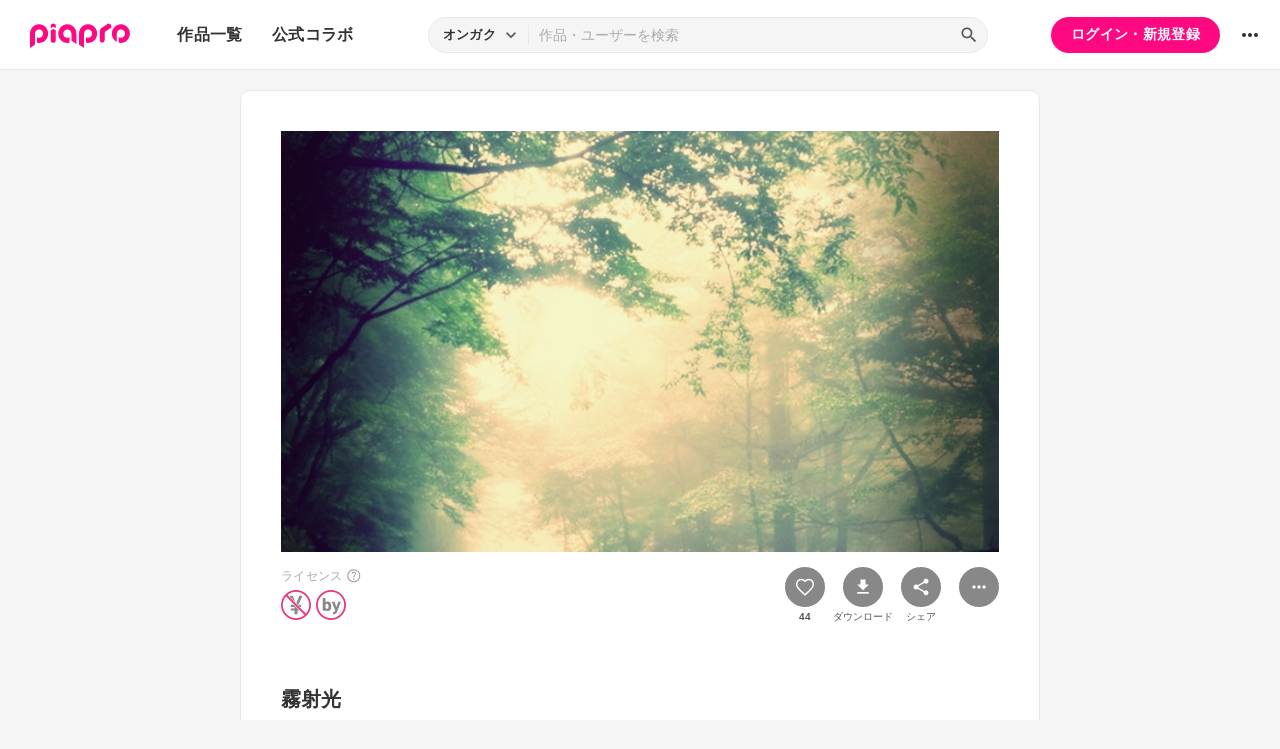

--- FILE ---
content_type: text/html; charset=UTF-8
request_url: https://piapro.jp/t/JKtG
body_size: 46399
content:
<!DOCTYPE html>
<html lang="ja">
<head>
    <!-- locale=ja / lang=ja -->
    <meta name="viewport" content="width=device-width,initial-scale=1">
    <meta charset="utf-8">
    <meta name="description" content="piapro(ピアプロ)は、聞いて！見て！使って！認めて！を実現するCGM型コンテンツ投稿サイトです。">
    <meta name="format-detection" content="telephone=no">

    <title>イラスト「霧射光」</title>
                                                                                <meta property="og:type" content="article">
    <meta property="og:title" content="[piaproイラスト]霧射光">
    <meta property="og:description" content="(作品情報はありません)">
    <meta property="og:site_name" content="piapro">
    <meta property="og:locale" content="ja_JP">
    <meta property="og:url" content="https://piapro.jp/t/JKtG" />
    <meta property="og:image" content="https://cdn.piapro.jp/thumb_i/12/121lsgdfoy0mz252_20140916183124_0860_0600.jpg">
    <meta name="twitter:card" content="summary_large_image">
    <meta name="twitter:creator" content="@piapro">
    <meta name="twitter:site" content="@piapro">
    <meta name="twitter:title" content="[piaproイラスト]霧射光">
    <meta name="twitter:description" content="(作品情報はありません)">
    <meta name="twitter:image" content="https://cdn.piapro.jp/thumb_i/12/121lsgdfoy0mz252_20140916183124_0860_0600.jpg">

            <link href="https://fonts.googleapis.com/icon?family=Material+Icons" rel="stylesheet">

        <link rel="stylesheet" type="text/css" href="/r/css/reset.css?20251110">
    <link rel="stylesheet" href="https://cdnjs.cloudflare.com/ajax/libs/lity/2.4.1/lity.min.css" integrity="sha512-UiVP2uTd2EwFRqPM4IzVXuSFAzw+Vo84jxICHVbOA1VZFUyr4a6giD9O3uvGPFIuB2p3iTnfDVLnkdY7D/SJJQ==" crossorigin="anonymous" referrerpolicy="no-referrer">
    <link rel="stylesheet" type="text/css" href="//cdn.jsdelivr.net/npm/slick-carousel@1.8.1/slick/slick.css">
    <link rel="stylesheet" type="text/css" href="/r/css/style.css?20251110">
    
        <script type="text/javascript">
        window.dataLayer = window.dataLayer || [];
    dataLayer.push({
        'isLogin': 'NO_LOGIN'
    });
</script>
<script>(function(w,d,s,l,i){w[l]=w[l]||[];w[l].push({'gtm.start': new Date().getTime(),event:'gtm.js'});var f=d.getElementsByTagName(s)[0], j=d.createElement(s),dl=l!='dataLayer'?'&l='+l:'';j.async=true;j.src= 'https://www.googletagmanager.com/gtm.js?id='+i+dl;f.parentNode.insertBefore(j,f);})(window,document,'script','dataLayer','GTM-PZ4FKBK');</script>     <script src="https://code.jquery.com/jquery-3.5.1.min.js"></script>
    <script src="/r/js/css_browser_selector.js?20251110"></script>
    <script src="https://cdnjs.cloudflare.com/ajax/libs/lity/2.4.1/lity.min.js" integrity="sha512-UU0D/t+4/SgJpOeBYkY+lG16MaNF8aqmermRIz8dlmQhOlBnw6iQrnt4Ijty513WB3w+q4JO75IX03lDj6qQNA==" crossorigin="anonymous" referrerpolicy="no-referrer"></script>
    <script src="//cdn.jsdelivr.net/npm/slick-carousel@1.8.1/slick/slick.min.js"></script>
    <script src="/r/js/function.js?20251110"></script>
    <script src="/r/js/piapro.js?20251110"></script>

    <link rel="icon" href="/r/images/header/favicon.ico">
    <link rel="apple-touch-icon" type="image/png" href="/r/images/header/apple-touch-icon-180x180.png">
    <link rel="icon" type="image/png" href="/r/images/header/icon-192x192.png">

            <link rel="canonical" href="https://piapro.jp/t/JKtG">
</head>
<body>
        <noscript><iframe src="https://www.googletagmanager.com/ns.html?id=GTM-PZ4FKBK" height="0" width="0" style="display:none;visibility:hidden"></iframe></noscript>
    <div id="wrapper">
        <header class="header">
    <div class="header_inner">
        <div class="header_cont">
                        <div class="header_main_menu_wrapper">
                <div class="header_main_menu_btn header_btn">
                    <a href="#header_main_menu" data-lity="data-lity"><span class="icon_menu"></span></a>
                </div>

                <div id="header_main_menu" class="header_main_menu lity-hide" data-lity-close>
                    <div class="header_main_menu_cont">
                        <div class="header_main_menu_top">
                            <p class="header_logo"><a href="/"><img src="/r/images/logo_piapro.svg" alt="piapro"></a></p>
                            <div class="modal_box_close" data-lity-close=""><span class="icon_close"></span></div>
                        </div>
                        <div class="header_main_menu_list_wrap">
                            <p class="header_main_menu_list_heading">作品一覧</p>
                            <ul class="header_main_menu_list">
                                <li><a href="/music/">オンガク</a></li>
                                <li><a href="/illust/">イラスト</a></li>
                                <li><a href="/text/">テキスト</a></li>
                                <li><a href="/3dm/">3Dモデル</a></li>
                            </ul>
                            <hr>
                            <ul class="header_main_menu_list">
                                <li><a href="/official_collabo/">公式コラボ</a></li>
                            </ul>
                                                    <hr>
                            <p class="header_main_menu_list_heading">その他</p>
                            <ul class="header_main_menu_list">
                                <li><a href="/help/">ヘルプ</a></li>
                                <li><a href="/faq/">よくある質問</a></li>
                                <li><a href="/intro/">ピアプロとは</a></li>
                                <li><a href="/license/character_guideline">キャラクター利用のガイドライン</a></li>
                                <li><a href="/characters/">投稿可能なキャラクター</a></li>
                                <li><a href="/about_us/">ABOUT US</a></li>
                            </ul>
                        </div>
                    </div>
                </div>
            </div>

                        <p class="header_logo"><a href="/"><img src="/r/images/logo_piapro.svg" alt="piapro"></a></p>
                        <div class="header_globalnav">
                <nav>
                    <ul class="header_globalnav_list">
                        <li class="">
                            <a href="/illust/">作品一覧</a>
                            <ul class="header_globalnav_list_sub">
                                <li><a href="/music/">オンガク</a></li>
                                <li><a href="/illust/">イラスト</a></li>
                                <li><a href="/text/">テキスト</a></li>
                                <li><a href="/3dm/">3Dモデル</a></li>
                            </ul>
                        </li>
                        <li><a href="/official_collabo/">公式コラボ</a></li>
                    </ul>
                </nav>
            </div>
            <div id="header_search_wrapper" class="header_search_wrapper">
                <div class="header_search">
                    <form action="/search/header/" method="get" id="_from_search">
                                                                                                                                                    
                                                                                                                                                                        <input type="hidden" name="searchedView" value="audio" id="_header_search_view" />
                        <div class="header_search_inner">
                                                        <div class="header_search_select custom_select">
                                <div class="custom_select_trigger">
                                    <p>オンガク</p>
                                    <span class="icon_expand_more"></span>
                                </div>
                                <ul class="custom_select_option_list" id="_header_search_select_view">
                                    <li class="custom_select_option option_selected" data-value="audio">オンガク</li>
                                    <li class="custom_select_option " data-value="image">イラスト</li>
                                    <li class="custom_select_option " data-value="text">テキスト</li>
                                    <li class="custom_select_option " data-value="3dm">3Dモデル</li>
                                    <li class="custom_select_option " data-value="tag">タグ</li>
                                    <li class="custom_select_option " data-value="user">ユーザー</li>
                                    <li class="custom_select_option " data-value="tool">ツール</li>
                                </ul>
                            </div>

                            <div class="header_search_input_area">
                                <input type="text" name="kw" value="" placeholder="作品・ユーザーを検索">
                                <div class="header_search_btn">
                                    <button class="icon_search" type="submit" form="_from_search"></button>
                                </div>
                            </div>
                        </div>
                    </form>
                </div>
                                <div class="header_search_popup_btn">
                    <div class="header_btn custom_toggle_btn" toggle-target="#header_search_wrapper"><span class="icon_search"></span><span class="icon_close"></span></div>
                </div>
            </div>

                            <div class="header_login">
                <div class="header_login_btn"><a href="/login/">ログイン・新規登録</a></div>
            </div>
        
                                <div class="header_other">
                <div class="custom_popup_menu">
                    <div class="header_btn custom_popup_menu_btn"><span class="icon_more_horiz"></span></div>
                    <div class="header_other_menu custom_popup_menu_content">
                        <ul class="header_other_menu_list custom_popup_menu_list">
                            <li><a href="/help/">ヘルプ</a></li>
                            <li><a href="/intro/">ピアプロとは</a></li>
                            <li><a href="/characters/">投稿可能なキャラクター</a></li>
                            <li><a href="/license/character_guideline">キャラクター利用のガイドライン</a></li>
                            <li><a href="/faq/">よくある質問</a></li>
                            <li><a href="/about_us/">ABOUT US</a></li>
                        </ul>
                    </div>
                </div>
            </div>
        </div>
    </div>
</header>
            
                                                                                                        
                            <div class="main page_contents">
    <div class="page_contents_inner">
        <section class="contents_box contents_illust">
            <div class="contents_box_main">
                <div class="section_inner">
                    <div class="contents_box_main_inner">
                                            <div class="contents_illust_cont">
                            <div class="contents_illust_img"><img src="//cdn.piapro.jp/thumb_i/12/121lsgdfoy0mz252_20140916183124_0860_0600.jpg" alt="イラスト"></div>
                        </div>
                    
                        <div class="contents_box_cont_attached">
                            <div class="contents_license">
                                                                                    <p class="contents_license_label">ライセンス<a class="help_link" href="/license/pc/icon" target="_blank"><span class="icon_help"></span></a></p>
                                <ul class="contents_license_list">
                                    <li><img src="/r/images/icons/pcl_icon_non-profit.svg?20251110" alt="非営利目的に限ります"></li>                                                                        <li><img src="/r/images/icons/pcl_icon_by.svg?20251110" alt="作者の氏名を表示して下さい"></li>                                                                    </ul>
                                                                                </div>
                            <div class="contents_btnarea">
                                <ul class="contents_btn_list">
                                                                                                        <li class="contents_btn_list_favorite">
                                        <a class="contents_btn prompt_login_link" href="#modal_prompt_login" data-no_login="作品のブックマーク" data-lity="data-lity"><span class="icon_favorite"></span></a>
                                        <p class="contents_btn_txt">44</p>                                    </li>
                                    <li class="contents_btn_list_download">
                                        <a class="contents_btn prompt_login_link" href="#modal_prompt_login" data-no_login="作品のダウンロード" data-lity="data-lity"><span class="icon_download"></span></a>
                                        <p class="contents_btn_txt">ダウンロード</p>
                                    </li>
                                                                    <li class="contents_btn_list_share">
                                        <a href="#contents_modal_share" data-lity="data-lity"><div class="contents_btn"><span class="icon_share"></span></div></a>
                                        <p class="contents_btn_txt">シェア</p>
                                    </li>
                                    <li class="contents_btn_list_more">
                                        <div class="custom_popup_menu">
                                            <div class="contents_btn custom_popup_menu_btn"><span class="icon_more_horiz"></span></div>
                                            <div class="custom_popup_menu_content">
                                                <ul class="custom_popup_menu_list">
                                                    <li><a href="/content/tree_list/121lsgdfoy0mz252/1">創作ツリーの表示</a></li>
                                                                                                    <li><a class="prompt_login_link" href="#modal_prompt_login" data-no_login="作品を報告する" data-lity="data-lity">この作品を報告する</a></li>
                                                                                                </ul>
                                            </div>
                                        </div>
                                    </li>
                                </ul>
                            </div>
                        </div>
                    </div>
                </div>
            </div>

                        <div class="center_googleads">
        <div class="pc tb">
        <!--  ad tags Size: 468x60 ZoneId:1558314-->
        <script type="text/javascript" src="https://js.gsspcln.jp/t/558/314/a1558314.js"></script>
    </div>
    <div class="sp">
        <!--  ad tags Size: 320x50 ZoneId:1558315-->
        <script type="text/javascript" src="https://js.gsspcln.jp/t/558/315/a1558315.js"></script>
    </div>
    </div>

            <div class="contents_box_sub">
                <div class="section_inner">
                    <div class="contents_box_detail_area">
                        <div class="contents_box_detail">
                                                    <h1 class="contents_title">霧射光</h1>

                            <div class="contents_creator">
                                <a href="/headachehummingbird">
                                    <p class="contents_creator_userimg userimg"><img src="//cdn.piapro.jp/icon_u/790/174790_20130903163832_0072.jpg" alt="花雰々（はなふんふん）"></p>
                                    <p class="contents_creator_txt">花雰々（はなふんふん）</p>
                                </a>
                            </div>
                        
                            <ul class="contents_taglist">
                                                                                    <li class="tag tag_s"><a href="/content_tag/image/%E5%86%99%E7%9C%9F/1">#写真</a></li>
                                                            <li class="tag tag_s"><a href="/content_tag/image/%E7%B4%A0%E6%9D%90/1">#素材</a></li>
                                                            <li class="tag tag_s"><a href="/content_tag/image/%E9%A2%A8%E6%99%AF/1">#風景</a></li>
                                                            <li class="tag tag_s"><a href="/content_tag/image/%E6%9C%A8/1">#木</a></li>
                                                            <li class="tag tag_s"><a href="/content_tag/image/%E6%A3%AE/1">#森</a></li>
                                                            <li class="tag tag_s"><a href="/content_tag/image/%E7%B7%91/1">#緑</a></li>
                                                            <li class="tag tag_s"><a href="/content_tag/image/%E5%85%89/1">#光</a></li>
                                                            <li class="tag tag_s"><a href="/content_tag/image/%E8%83%8C%E6%99%AF/1">#背景</a></li>
                                                            <li class="tag tag_s"><a href="/content_tag/image/%E8%8D%89%E6%9C%A8/1">#草木</a></li>
                                                            <li class="tag tag_s"><a href="/content_tag/image/%E8%87%AA%E7%84%B6/1">#自然</a></li>
                                                                                                                <li class="contents_taglist_btn_add"><a class="prompt_login_link" href="#modal_prompt_login" data-no_login="タグの編集" data-lity="data-lity"><span class="icon_add"></span></a></li>
                                                        </ul>
                                                        <div class="contents_info">
                                <div class="contents_info_section">
                                    <p class="contents_info_item">閲覧数：2,388</p>
                                </div>
                                <div class="contents_info_section">
                                    <p class="contents_info_item">投稿日：2014/09/16 18:31:24</p>
                                </div>
                                <div class="contents_info_section">
                                                                        <p class="contents_info_item">大きさ：1024x600px</p>

                                                                                                        <p class="contents_info_item">ファイルサイズ：391.2KB</p>
                                
                                                                        <p class="contents_info_item">カテゴリ：<a href="/illust/?categoryId=5">素材画像</a></p>
                                </div>
                            </div>
                                                                            </div>
                    </div>
                </div>
            </div>

            <div class="contents_box_other">
                <div class="section_inner">
                    <div class="contents_box_other_inner">
                        <div class="tab_normal">
                            <ul class="tab_normal_list custom_tab_list">
                                <li><p class="tab_normal_btn custom_tab_btn tab-selected" tab-target="#contents_comment">コメント<span class="num_bg">6</span></p></li>
                                <li><p class="tab_normal_btn custom_tab_btn" tab-target="#contents_related_video">関連動画<span class="num_bg">3</span></p></li>
                                                        </ul>
                        </div>
                        <div class="tmblist_list_section_wrapper">
                            <div id="contents_comment" class="custom_tab_target tmblist_list_section">
                                <div class="comment_all">
                    <a class="prompt_login_link" href="#modal_prompt_login" data-no_login="作品へのコメント" data-lity="data-lity">
        <div class="comment_post">
            <div class="comment_type_select">
                <div class="comment_radio pc tb">
                                        <div class="form_radio radio_row custom_checked_toggle_box" style="color:black;">
                        <div class="form_radio_item">
                            <input id="comment_radio_01" name="comment_radio_q1" type="radio" checked>
                            <label for="comment_radio_01" class="form_radio_label"><span class="form_radio_input_dmy"></span>ご意見･ご感想</label>
                        </div>
                        <div class="form_radio_item">
                            <input id="comment_radio_02" name="comment_radio_q1" type="radio" toggle-target="#comment_template">
                            <label for="comment_radio_02" class="form_radio_label"><span class="form_radio_input_dmy"></span>使わせてもらいました</label>
                        </div>
                        <div class="form_radio_item">
                            <input id="comment_radio_03" name="comment_radio_q1" type="radio">
                            <label for="comment_radio_03" class="form_radio_label"><span class="form_radio_input_dmy"></span>その他</label>
                        </div>
                    </div>
                </div>
                <div class="comment_select form_select custom_select sp" style="color:black;">
                    <div class="custom_select_trigger"><p>ご意見・ご感想</p><span class="icon_expand_more"></span></div>
                    <div class="custom_select_option_list">
                        <label for="comment_radio_01" class="custom_select_option option_selected">ご意見・ご感想</label>
                        <label for="comment_radio_02" class="custom_select_option">使わせてもらいました</label>
                        <label for="comment_radio_03" class="custom_select_option">その他</label>
                    </div>
                </div>
            </div>
            <div class="comment_textarea_wrapper">
                <div class="comment_userimg userimg">
                    <p><img src="/r/images/user_icon/user_icon_default_s.png" alt="お名前"></p>
                </div>
                <div class="comment_textarea FlexTextarea">
                    <div class="FlexTextarea_dummy" aria-hidden="true"></div>
                    <textarea class="form_textarea FlexTextarea_textarea" maxlength="500" placeholder="コメントを入力"></textarea>
                </div>
                <div class="comment_submit"><button class="btn">送信</button></div>
            </div>
        </div>
    </a>
            <div class="comment_list_outer">
        <ul class="comment_list">
            <li><div class="comment_list_item"><div class="comment_userimg userimg"><a href="/spanish_steps"><img src="//cdn.piapro.jp/icon_u/288/986288_20230703204631_0072.jpg" alt="moyo"></a></div><div class="comment_cont"><div class="comment_username_wrapper"><p class="comment_username"><a href="/spanish_steps">moyo</a></p><p class="comment_type">使わせてもらいました</p></div><p class="comment_txt">はじめまして。<br />
この度、youtube投稿作品に使わせていただきました。<br />
よろしければ動画をご覧ください。<br />
ありがとうございました！<br /><br />
【GUMI Synthsizer V】　諫山実生　月のワルツ　Cover<br /><a href="/jump/?url=https%3A%2F%2Fyoutu.be%2FN6J0GZOr3iA" target="_blank">https://youtu.be/N6J0GZOr3iA</a></p><div class="comment_infoarea"><p class="comment_date">2024/06/14 18:27:38</p></div></div></div><ul class="comment_list comment_reply"><li><div class="comment_list_item"><div class="comment_userimg userimg"><a href="/headachehummingbird"><img src="//cdn.piapro.jp/icon_u/790/174790_20130903163832_0072.jpg" alt="花雰々（はなふんふん）"></a></div><div class="comment_cont"><p class="comment_username"><a class="label_gray" href="/headachehummingbird">花雰々（はなふんふん）</a></p><p class="comment_txt">moyoさん、返信が遅くなりすみません。<br />
優しいGUMIちゃんですね、楽曲にとても合っていると思いました。<br />
月のワルツは大好きな曲でもあります、素敵な動画に使用して頂きありがとうございます！</p><div class="comment_infoarea"><p class="comment_date">2024/10/16 22:51:27</p></div></div></div></li></ul></li><li><div class="comment_list_item"><div class="comment_userimg userimg"><a href="/t_g_w"><img src="//cdn.piapro.jp/icon_u/190/1259190_20210323132310_0072.jpg" alt="t_g_w"></a></div><div class="comment_cont"><div class="comment_username_wrapper"><p class="comment_username"><a href="/t_g_w">t_g_w</a></p><p class="comment_type">使わせてもらいました</p></div><p class="comment_txt">初めまして、動画にてこちらの写真を使わせていただきました。<br />
素敵な写真をありがとうございました！<br /><br /><a href="/jump/?url=https%3A%2F%2Fx.com%2Fparuparu_tgw%2Fstatus%2F1763160876465680884%3Fs%3D20" target="_blank">https://x.com/paruparu_tgw/status/1763160876465680884?s=20</a></p><div class="comment_infoarea"><p class="comment_date">2024/02/29 20:16:38</p></div></div></div><ul class="comment_list comment_reply"><li><div class="comment_list_item"><div class="comment_userimg userimg"><a href="/headachehummingbird"><img src="//cdn.piapro.jp/icon_u/790/174790_20130903163832_0072.jpg" alt="花雰々（はなふんふん）"></a></div><div class="comment_cont"><p class="comment_username"><a class="label_gray" href="/headachehummingbird">花雰々（はなふんふん）</a></p><p class="comment_txt">t_g_wさん、ありがとうございます！<br />
当初、Xの方で拝見していたので、こちらに気づかずすみません。<br />
こちらこそ、使用して下さりありがとうございました！</p><div class="comment_infoarea"><p class="comment_date">2024/10/16 22:49:40</p></div></div></div></li></ul></li><li><div class="comment_list_item"><div class="comment_userimg userimg"><a href="/qeiru_official"><img src="//cdn.piapro.jp/icon_u/549/1152549_20200326113916_0072.jpg" alt="Qeiru"></a></div><div class="comment_cont"><div class="comment_username_wrapper"><p class="comment_username"><a href="/qeiru_official">Qeiru</a></p><p class="comment_type">ご意見・ご感想</p></div><p class="comment_txt">初めまして、Qeiruと申します。<br />
こちらの写真を、YouTube及びニコニコ動画で発表する楽曲の背景画像として使わせて頂きました。ありがとうございます。<br />
リンクは以下です。事後報告になり申し訳ありません。何かご不明な点があればご連絡頂けると幸いです。<br /><a href="/jump/?url=https%3A%2F%2Fwww.youtube.com%2Fwatch%3Fv%3DM1Pi4ZDE9-E" target="_blank">https://www.youtube.com/watch?v=M1Pi4ZDE9-E</a><br /><a href="/jump/?url=https%3A%2F%2Fwww.nicovideo.jp%2Fwatch%2Fsm39154196" target="_blank">https://www.nicovideo.jp/watch/sm39154196</a></p><div class="comment_infoarea"><p class="comment_date">2021/08/09 18:10:22</p></div></div></div><ul class="comment_list comment_reply"><li><div class="comment_list_item"><div class="comment_userimg userimg"><a href="/headachehummingbird"><img src="//cdn.piapro.jp/icon_u/790/174790_20130903163832_0072.jpg" alt="花雰々（はなふんふん）"></a></div><div class="comment_cont"><p class="comment_username"><a class="label_gray" href="/headachehummingbird">花雰々（はなふんふん）</a></p><p class="comment_txt">Qeiruさん、初めまして！<br />
大変に遅い返信で申し訳ありません。<br />
キラキラとしていて、でも透き通っていて癒されるような素敵な作品でした！<br />
使用して頂けてとても嬉しいです。<br />
ありがとうございました！</p><div class="comment_infoarea"><p class="comment_date">2021/10/01 21:48:53</p></div></div></div></li></ul></li><li><div class="comment_list_item"><div class="comment_userimg userimg"><a href="/akkir316"><img src="//cdn.piapro.jp/icon_u/337/880337_20150913195126_0072.jpg" alt="アッキー"></a></div><div class="comment_cont"><div class="comment_username_wrapper"><p class="comment_username"><a href="/akkir316">アッキー</a></p><p class="comment_type">使わせてもらいました</p></div><p class="comment_txt">オリジナル曲にて使わせていただきました。ありがとうございました！<br /><a href="/jump/?url=http%3A%2F%2Fwww.nicovideo.jp%2Fwatch%2Fsm31643335" target="_blank">http://www.nicovideo.jp/watch/sm31643335</a></p><div class="comment_infoarea"><p class="comment_date">2017/07/27 20:48:07</p></div></div></div><ul class="comment_list comment_reply"><li><div class="comment_list_item"><div class="comment_userimg userimg"><a href="/headachehummingbird"><img src="//cdn.piapro.jp/icon_u/790/174790_20130903163832_0072.jpg" alt="花雰々（はなふんふん）"></a></div><div class="comment_cont"><p class="comment_username"><a class="label_gray" href="/headachehummingbird">花雰々（はなふんふん）</a></p><p class="comment_txt">アッキーさん、気付くのがとても遅くなってしまってすみません…！<br />
また動画に使用して下さり嬉しいです、ありがとうございます。<br />
ちなみに、貼って下さったリンクの動画は削除されておりましたので、<br /><a href="/jump/?url=http%3A%2F%2Fwww.nicovideo.jp%2Fwatch%2Fsm31642092" target="_blank">http://www.nicovideo.jp/watch/sm31642092</a><br />
こちらをマイリスに入れさせて頂きますね。<br />
ありがとうございました！</p><div class="comment_infoarea"><p class="comment_date">2017/09/05 19:14:01</p></div></div></div></li></ul></li>        </ul>
    </div>
</div>
                                                                                                    <div class="list_more_btn_wrapper">
                                        <a class="btn btn_lightgray btn_thin btn_l" href="/content/comment_list/121lsgdfoy0mz252/1">もっと見る</a>
                                    </div>
                                                            </div>
                            <div id="contents_related_video" class="custom_tab_target tmblist_list_section">
                                                            <ul class="tmblist_list">
<li><a href="https://www.nicovideo.jp/watch/sm27066110" target="_blank"><div class="tmblist_list_tmb tmb_video"><div class="tmblist_list_tmb_inner"><img src="https://nicovideo.cdn.nimg.jp/thumbnails/27066110/27066110" alt="凡×３だけど「Green lights」を歌ってみた"></div></div><div class="tmblist_list_txt"><p class="tmblist_list_title">凡×３だけど「Green lights」を歌ってみた</p><p class="label_black">ニコニコ動画</p></div></a></li><li><a href="https://www.nicovideo.jp/watch/sm26625203" target="_blank"><div class="tmblist_list_tmb tmb_video"><div class="tmblist_list_tmb_inner"><img src="https://nicovideo.cdn.nimg.jp/thumbnails/26625203/26625203" alt="【緑咲香澄】嘆きの杜【オリジナル曲】"></div></div><div class="tmblist_list_txt"><p class="tmblist_list_title">【緑咲香澄】嘆きの杜【オリジナル曲】</p><p class="label_black">ニコニコ動画</p></div></a></li><li><a href="https://www.nicovideo.jp/watch/sm25240001" target="_blank"><div class="tmblist_list_tmb tmb_video"><div class="tmblist_list_tmb_inner"><img src="https://nicovideo.cdn.nimg.jp/thumbnails/25240001/25240001" alt="【巡音ルカ】エーテル【ほぼインスト・オリジナル曲】"></div></div><div class="tmblist_list_txt"><p class="tmblist_list_title">【巡音ルカ】エーテル【ほぼインスト・オリジナル曲】</p><p class="label_black">ニコニコ動画</p></div></a></li></ul>
                                                                                                <div class="list_more_btn_wrapper">
                                    <a class="btn btn_lightgray btn_thin btn_l" href="/content/movie_list/121lsgdfoy0mz252/1">一覧表示</a>
                                </div>
                                                        </div>
                                                </div>
                    </div>
                </div>
            </div>
        </section>

                <div class="tmblist_list_section_wrapper">
            <section class="tmblist_list_section">
                <div class="section_title_area">
                    <h2 class="section_title">ブクマつながり</h2>
                    <a class="section_link" href="/content_list_recommend/?id=121lsgdfoy0mz252">もっと見る<span class="icon_forward"></span></a>                </div>
<ul class="tmblist_list"><li><a href="/t/nF9B"><div class="tmblist_list_tmb tmb_illust"><div class="tmblist_list_tmb_inner"><img src="//cdn.piapro.jp/thumb_i/v2/v2mg8h97wdzmtr89_20140916183830_0250_0250.png" alt="その奥に"></div></div><div class="tmblist_list_txt"><p class="tmblist_list_title">その奥に</p></div></a><a href="/headachehummingbird" class="tmblist_list_creator"><p class="tmblist_list_creator_userimg userimg"><img src="//cdn.piapro.jp/icon_u/790/174790_20130903163832_0072.jpg" alt="花雰々（はなふんふん）"></p><p class="tmblist_list_creator_txt">花雰々（はなふんふん）</p></a></li><li><a href="/t/u5K9"><div class="tmblist_list_tmb tmb_illust"><div class="tmblist_list_tmb_inner"><img src="//cdn.piapro.jp/thumb_i/t1/t1y8w51w78sn5c5u_20140916184054_0250_0250.png" alt="森の静寂"></div></div><div class="tmblist_list_txt"><p class="tmblist_list_title">森の静寂</p></div></a><a href="/headachehummingbird" class="tmblist_list_creator"><p class="tmblist_list_creator_userimg userimg"><img src="//cdn.piapro.jp/icon_u/790/174790_20130903163832_0072.jpg" alt="花雰々（はなふんふん）"></p><p class="tmblist_list_creator_txt">花雰々（はなふんふん）</p></a></li><li><a href="/t/N1xX"><div class="tmblist_list_tmb tmb_illust"><div class="tmblist_list_tmb_inner"><img src="//cdn.piapro.jp/thumb_i/ti/ti896unkuqaa6q5d_20140916183523_0250_0250.jpg" alt="淡い木々"></div></div><div class="tmblist_list_txt"><p class="tmblist_list_title">淡い木々</p></div></a><a href="/headachehummingbird" class="tmblist_list_creator"><p class="tmblist_list_creator_userimg userimg"><img src="//cdn.piapro.jp/icon_u/790/174790_20130903163832_0072.jpg" alt="花雰々（はなふんふん）"></p><p class="tmblist_list_creator_txt">花雰々（はなふんふん）</p></a></li><li><a href="/t/3Jrp"><div class="tmblist_list_tmb tmb_illust"><div class="tmblist_list_tmb_inner"><img src="//cdn.piapro.jp/thumb_i/3w/3wmqb5qcuzdqil4s_20220513073203_0250_0250.jpg" alt="Go!"></div></div><div class="tmblist_list_txt"><p class="tmblist_list_title">Go!</p></div></a><a href="/minoru_p" class="tmblist_list_creator"><p class="tmblist_list_creator_userimg userimg"><img src="//cdn.piapro.jp/icon_u/344/150344_20220117232842_0072.jpg" alt="近衛ミノル"></p><p class="tmblist_list_creator_txt">近衛ミノル</p></a></li><li><a href="/t/DoqA"><div class="tmblist_list_tmb tmb_illust"><div class="tmblist_list_tmb_inner"><img src="//cdn.piapro.jp/thumb_i/o0/o01or1teekqr95a6_20141003200457_0250_0250.jpg" alt="雑木林の先に２"></div></div><div class="tmblist_list_txt"><p class="tmblist_list_title">雑木林の先に２</p></div></a><a href="/dokatachi" class="tmblist_list_creator"><p class="tmblist_list_creator_userimg userimg"><img src="//cdn.piapro.jp/icon_u/289/520289_20140414005239_0072.jpg" alt="doka"></p><p class="tmblist_list_creator_txt">doka</p></a></li><li><a href="/t/-Jkk"><div class="tmblist_list_tmb tmb_illust"><div class="tmblist_list_tmb_inner"><img src="//cdn.piapro.jp/thumb_i/4d/4ds3bupr01ti3l1s_20130409154144_0250_0250.jpg" alt="描光"></div></div><div class="tmblist_list_txt"><p class="tmblist_list_title">描光</p></div></a><a href="/headachehummingbird" class="tmblist_list_creator"><p class="tmblist_list_creator_userimg userimg"><img src="//cdn.piapro.jp/icon_u/790/174790_20130903163832_0072.jpg" alt="花雰々（はなふんふん）"></p><p class="tmblist_list_creator_txt">花雰々（はなふんふん）</p></a></li></ul>            </section>
        </div>
    </div>


<script type="application/javascript">
    $(function() {
        $('.prompt_login_link').on("click", function () {
            $('#modal_prompt_login').find('h2').text($(this).data("no_login"));
            return true;
        });
    });
</script>
<div id="modal_prompt_login" class="modal_box_wrapper modal_box_common lity-hide">
    <div class="modal_box_outer" data-lity-close>
        <div class="modal_box">
            <div class="modal_box_inner">
                <h2 class="modal_box_title">ログインしてください</h2>                <div class="modal_box_cont">
                    <div class="modal_box_cont_group">
                        <p class="modal_box_lead">本機能を利用するためにはログインしてください。</p>
                    </div>
                    <div class="modal_box_cont_group">
                        <div class="btn_wrapper clm">
                            <a href="/login/" class="btn btn_l">ログイン</a>
                            <a href="/user_reg/" class="btn btn_l btn_border_pink">ユーザー登録</a>
                        </div>
                    </div>
                </div>
            </div>
            <button class="modal_box_close" data-lity-close=""><span class="icon_close"></span></button>
        </div>
    </div>
</div>



<div id="complete_txt">
    <p>クリップボードにコピーしました</p>
</div>

<div id="contents_modal_share" class="modal_box_wrapper lity-hide">
    <div class="modal_box_outer" data-lity-close>
        <div class="modal_box">
            <div class="modal_box_inner">
                <div class="modal_box_cont">
                    <div class="modal_box_cont_group">
                        <h2 class="modal_box_title">SNSでシェア</h2>
                        <ul class="modal_share_sns_list">
                            <li>
                                <a class="sns_btn_twX" href="https://twitter.com/share?url=https://piapro.jp/t/JKtG&amp;text=霧射光%0a&amp;hashtags=piapro" rel="nofollow" target="_blank">
                                    <svg xmlns="http://www.w3.org/2000/svg" viewBox="0 0 320 320"><style type="text/css">.st0{fill:#0F1419;}.st1{fill:#FFFFFF;}</style><g><circle class="st0" cx="160" cy="160" r="160"/><path class="st1" d="M175.4,147.6l60.3-68.7h-14.3l-52.4,59.6l-41.8-59.6H79l63.2,90.1l-63.2,72h14.3l55.3-63l44.2,63H241L175.4,147.6z M98.4,89.5h22l101,141.5h-22L98.4,89.5z"/></g></svg>
                                </a>
                            </li>
                            <li>
                                <a class="sns_btn_fb" href="https://www.facebook.com/sharer/sharer.php?u=https://piapro.jp/t/JKtG%0a" target="_blank" rel="nofollow">
                                    <svg xmlns="http://www.w3.org/2000/svg" viewBox="0 0 1024 1017.78"><g id="a" data-name="b"><g id="c" data-name="d"><path d="M1024,512C1024,229.23,794.77,0,512,0S0,229.23,0,512c0,255.55,187.23,467.37,432,505.78V660H302V512H432V399.2C432,270.88,508.44,200,625.39,200c56,0,114.61,10,114.61,10V336H675.44c-63.6,0-83.44,39.47-83.44,80v96H734L711.3,660H592v357.78C836.77,979.37,1024,767.55,1024,512Z"/></g></g></svg>
                                </a>
                            </li>
                            <li>
                                <a class="sns_btn_line" href="https://line.me/R/share?text=霧射光%20https://piapro.jp/t/JKtG%0a" target="_blank" rel="nofollow">
                                    <svg xmlns="http://www.w3.org/2000/svg" viewBox="0 0 320 320"><defs><style>.d{fill:#fff;}.e{fill:#4cc764;}</style></defs><g id="a"/><g id="b"><g id="c"><g><circle class="e" cx="160" cy="160" r="160"/><g><path class="d" d="M266.7,150.68c0-47.8-47.92-86.68-106.81-86.68S53.08,102.89,53.08,150.68c0,42.85,38,78.73,89.33,85.52,3.48,.75,8.21,2.29,9.41,5.27,1.08,2.7,.7,6.93,.35,9.66,0,0-1.25,7.54-1.52,9.14-.47,2.7-2.15,10.56,9.25,5.76,11.4-4.8,61.51-36.22,83.92-62.01h0c15.48-16.98,22.9-34.2,22.9-53.33Z"/><g><path class="e" d="M231.17,178.28c1.13,0,2.04-.91,2.04-2.04v-7.58c0-1.12-.92-2.04-2.04-2.04h-20.39v-7.87h20.39c1.13,0,2.04-.91,2.04-2.04v-7.57c0-1.12-.92-2.04-2.04-2.04h-20.39v-7.87h20.39c1.13,0,2.04-.91,2.04-2.04v-7.57c0-1.12-.92-2.04-2.04-2.04h-30.01c-1.13,0-2.04,.91-2.04,2.04v.04h0v46.54h0v.04c0,1.13,.91,2.04,2.04,2.04h30.01Z"/><path class="e" d="M120.17,178.28c1.13,0,2.04-.91,2.04-2.04v-7.58c0-1.12-.92-2.04-2.04-2.04h-20.39v-37c0-1.12-.92-2.04-2.04-2.04h-7.58c-1.13,0-2.04,.91-2.04,2.04v46.58h0v.04c0,1.13,.91,2.04,2.04,2.04h30.01Z"/><rect class="e" x="128.62" y="127.58" width="11.65" height="50.69" rx="2.04" ry="2.04"/><path class="e" d="M189.8,127.58h-7.58c-1.13,0-2.04,.91-2.04,2.04v27.69l-21.33-28.8c-.05-.07-.11-.14-.16-.21h-.01c-.04-.06-.08-.1-.12-.14l-.04-.03s-.07-.06-.11-.09c-.02-.01-.04-.03-.06-.04-.03-.03-.07-.05-.11-.07-.02-.01-.04-.03-.06-.04-.04-.02-.07-.04-.11-.06-.02-.01-.04-.02-.06-.03-.04-.02-.08-.04-.12-.05l-.07-.02s-.08-.03-.12-.04c-.02,0-.05-.01-.07-.02-.04,0-.08-.02-.12-.03-.03,0-.06,0-.09-.01-.04,0-.07-.01-.11-.01-.04,0-.07,0-.11,0-.02,0-.05,0-.07,0h-7.53c-1.13,0-2.04,.91-2.04,2.04v46.62c0,1.13,.91,2.04,2.04,2.04h7.58c1.13,0,2.04-.91,2.04-2.04v-27.68l21.35,28.84c.15,.21,.33,.38,.53,.51l.02,.02s.08,.05,.13,.08c.02,.01,.04,.02,.06,.03,.03,.02,.07,.03,.1,.05,.03,.02,.07,.03,.1,.04,.02,0,.04,.02,.06,.02,.05,.02,.09,.03,.14,.04h.03c.17,.05,.35,.08,.53,.08h7.53c1.13,0,2.04-.91,2.04-2.04v-46.62c0-1.13-.91-2.04-2.04-2.04Z"/></g></g></g></g></g></svg>
                                </a>
                            </li>
                        </ul>
                    </div>

                    <div class="modal_box_cont_group">
                        <h2 class="modal_box_title">URLをコピー</h2>
                        <div class="form_text_copy">
                            <input class="form_text" type="text" value="https://piapro.jp/t/JKtG" readonly>
                            <button class="form_text_copy_btn copy_btn" data-copy_btn="https://piapro.jp/t/JKtG"><span class="copy_btn_inner"><span class="icon_copy"></span></span></button>
                        </div>
                    </div>

                    <div class="modal_box_cont_group">
                        <h2 class="modal_box_title">リンクタグをコピー</h2>
                        <div class="form_text_copy">
                            <input class="form_text" type="text" value="<a href=&quot;https://piapro.jp/t/JKtG&quot;>霧射光</a>">
                            <button class="form_text_copy_btn copy_btn" data-copy_btn="<a href=&quot;https://piapro.jp/t/JKtG&quot;>霧射光</a>"><span class="copy_btn_inner"><span class="icon_copy"></span></span></button>
                        </div>
                    </div>
                </div>
            </div>

            <button class="modal_box_close" data-lity-close=""><span class="icon_close"></span></button>
        </div>
    </div>
</div>
        <footer class="footer">
    <div class="footer_inner">
        <div class="footer_bnr_area">
            <div class="footer_googleads">
        <div class="pc">
        <!--  ad tags Size: 728x90 ZoneId:1558281-->
        <script type="text/javascript" src="https://js.gsspcln.jp/t/558/281/a1558281.js"></script>
    </div>
    <div class="tb">
        <!--  ad tags Size: 468x60 ZoneId:1558283-->
        <script type="text/javascript" src="https://js.gsspcln.jp/t/558/283/a1558283.js"></script>
    </div>
    <div class="sp">
        <!--  ad tags Size: 320x50 ZoneId:1558284-->
        <script type="text/javascript" src="https://js.gsspcln.jp/t/558/284/a1558284.js"></script>
    </div>
    </div>
            <div class="footer_jasrac">
                <div class="footer_jasrac_img"><img src="/r/images/footer_jasrac.jpg" alt=""></div>
                <div class="footer_jasrac_txt">
                    <p>JASRAC許諾</p>
                    <p>第6883788031Y58330号</p>
                </div>
            </div>
        </div>
        <div class="footer_nav">
            <ul class="footer_nav_list">
                <li><a href="/help/site/">サイト動作環境</a></li>
                <li><a href="/license/character_guideline">キャラクター利用のガイドライン</a></li>
                <li><a href="/user_agreement/">利用規約</a></li>
                <li><a href="/privacypolicy/">プライバシーポリシー</a></li>
                <li><a href="/inquiry/">お問い合わせ</a></li>
                <li><a href="https://sonicwire.com/product/virtualsinger/special/index" target="_blank">CVシリーズ</a></li>
                <li><a href="https://karent.jp/" target="_blank">KARENT</a></li>
                <li><a href="/about_us/" target="_blank">ABOUT US</a></li>
            </ul>
        </div>
        <p class="footer_copyright">© Crypton Future Media, INC. www.piapro.net</p>
    </div>
</footer>
<div class="page_bottom_btn">
        <p id="btn_pagetop" class="hide"><a href="#header"><span class="icon_upward"></span></a></p>
</div>    </div>
</body>
</html>

--- FILE ---
content_type: text/css
request_url: https://piapro.jp/r/css/style.css?20251110
body_size: 320928
content:
@charset "UTF-8";@media (prefers-color-scheme:light){:root{--col_white_01:#fff;--col_white_01_r:255;--col_white_01_g:255;--col_white_01_b:255;--col_lightgray_01:#f5f5f5;--col_lightgray_01_r:245;--col_lightgray_01_g:245;--col_lightgray_01_b:245;--col_lightgray_02:#e8e8e8;--col_lightgray_03:#d8d8d8;--col_lightgray_04:#c5c5c5;--col_lightgray_05:#fafafa;--col_black_01:#333;--col_black_02:#555;--col_black_03:#111;--col_gray_01:#888;--col_gray_02:#aaa;--col_gray_02_r:170;--col_gray_02_g:170;--col_gray_02_b:170;--col_gray_03:#a0a0a0;--col_gray_04:#777;--col_pink_01:#ff0982;--col_pink_02:#ea0c7b;--col_pink_03:#FF7ABB;--col_lightpink_01:#FFEBF5;--col_lightpink_02:#FFC3E0;--col_red_01:#FF0000;--col_red_02:#ee0000;--col_aqua_01:#3DB7AB;--col_aqua_02:#39ab9f}}@media (prefers-color-scheme:dark){:root{--col_white_01:#fff;--col_white_01_r:255;--col_white_01_g:255;--col_white_01_b:255;--col_lightgray_01:#f5f5f5;--col_lightgray_01_r:245;--col_lightgray_01_g:245;--col_lightgray_01_b:245;--col_lightgray_02:#e8e8e8;--col_lightgray_03:#d8d8d8;--col_lightgray_04:#c5c5c5;--col_lightgray_05:#fafafa;--col_black_01:#333;--col_black_02:#555;--col_black_03:#111;--col_gray_01:#888;--col_gray_02:#aaa;--col_gray_02_r:170;--col_gray_02_g:170;--col_gray_02_b:170;--col_gray_03:#a0a0a0;--col_gray_04:#777;--col_pink_01:#ff0982;--col_pink_02:#ea0c7b;--col_pink_03:#FF7ABB;--col_lightpink_01:#FFEBF5;--col_red_01:#FF0000;--col_red_02:#ee0000;--col_aqua_01:#3DB7AB;--col_aqua_02:#39ab9f}}html{height:100%;font-size:62.5%;background:var(--col_lightgray_01);color:var(--col_black_01)}@media screen and (min-width:1921px){html{font-size:.52vw}}body{height:100%;font-family:"Helvetica Neue",Helvetica,Arial,"Hiragino Kaku Gothic ProN","Hiragino Sans",Meiryo,sans-serif;font-weight:400;font-size:1.4em;line-height:1.5;-webkit-font-feature-settings:"palt";font-feature-settings:"palt";letter-spacing:.025em;word-wrap:break-word;overflow-wrap:break-word;word-break:break-word}@media screen and (max-width:768px){body{font-size:1.3em}}.lity-active body{overflow:hidden}object{font-size:0}a{color:var(--col_pink_01)}a.link{text-decoration:underline}a.link span{display:inline-block;vertical-align:middle;width:1em;height:1em;margin-left:.5em}a.link_report{color:var(--col_gray_02);text-decoration:underline}.message_box a{text-decoration:underline}img{display:block;width:100%;height:auto}.ofcclb_whole img{display:inline;width:auto}svg{width:100%}hr{border-color:var(--col_black_01);opacity:.15}::-webkit-input-placeholder{color:var(--col_gray_02)}::-moz-placeholder{color:var(--col_gray_02)}::-ms-input-placeholder{color:var(--col_gray_02)}::placeholder{color:var(--col_gray_02)}#wrapper{display:-webkit-box;display:-ms-flexbox;display:flex;-webkit-box-orient:vertical;-webkit-box-direction:normal;-ms-flex-direction:column;flex-direction:column;min-height:100%}.main{position:relative;-webkit-box-flex:1;-ms-flex:1;flex:1}@media screen and (max-width:1280px){.main{min-height:auto}}.main>:last-child{margin-bottom:0!important}.section_title_area{display:-webkit-box;display:-ms-flexbox;display:flex;-webkit-box-pack:justify;-ms-flex-pack:justify;justify-content:space-between;-webkit-box-align:baseline;-ms-flex-align:baseline;align-items:baseline;margin-bottom:2rem}@media screen and (max-width:768px){.section_title_area{margin-bottom:1.5rem}}.section_title_area .section_title{line-height:1;font-size:2.4rem;font-weight:700}@media screen and (max-width:768px){.section_title_area .section_title{font-size:1.8rem}}.result_title{display:-webkit-box;display:-ms-flexbox;display:flex;-webkit-box-align:center;-ms-flex-align:center;align-items:center;height:3.6rem;font-size:1.6rem;font-weight:700}@media screen and (max-width:768px){.result_title{font-size:1.4rem}}@media screen and (max-width:768px){.result_title{font-size:1.4rem;height:3.2rem}}@media screen and (max-width:768px) and (max-width:768px){.result_title{font-size:1.3rem}}.sp{display:none!important}@media screen and (max-width:768px){.sp{display:block!important}}.tb{display:none!important}@media screen and (max-width:1280px){.tb{display:block!important}}@media screen and (max-width:768px){.tb{display:none!important}}@media screen and (max-width:768px){.tb.sp{display:block!important}}.pc{display:block!important}@media screen and (max-width:1280px){.pc{display:none!important}}@media screen and (max-width:1280px){.pc.tb{display:block!important}}@media screen and (max-width:768px){.pc.tb{display:none!important}}.header_inner{padding:0 1rem 0 2rem}@media screen and (max-width:1024px){.header_inner{padding:0 1rem}}@media screen and (max-width:768px){.header_inner{padding:0 1.2rem 0 .6rem}}.footer_inner{padding:0 6rem}.footer_inner,.page_contents_inner,.section_inner{position:relative;width:100%;max-width:144rem;padding:0 6rem;margin:0 auto}@media screen and (max-width:1280px){.footer_inner,.page_contents_inner,.section_inner{padding:0 4rem}}@media screen and (max-width:768px){.footer_inner,.page_contents_inner,.section_inner{padding:0 1.2rem}}@media screen and (max-width:768px){.page_contents_inner{padding:0}}.section_inner_s{position:relative;width:100%;max-width:80rem;margin:0 auto;padding:0 4rem;-webkit-box-sizing:content-box;box-sizing:content-box}@media screen and (max-width:768px){.section_inner_s{padding:0 1.2rem}}.section_clm{display:-webkit-box;display:-ms-flexbox;display:flex;-webkit-box-pack:center;-ms-flex-pack:center;justify-content:center}@media screen and (max-width:768px){.section_clm{-webkit-box-orient:vertical;-webkit-box-direction:normal;-ms-flex-direction:column;flex-direction:column;margin:0 -1.2rem}}.section_clm_main{-webkit-box-flex:1;-ms-flex:1;flex:1;max-width:80rem;margin-left:6rem}@media screen and (max-width:1024px){.section_clm_main{margin-left:2rem}}@media screen and (max-width:768px){.section_clm_main{margin:0}}.section_clm_cont{height:0;overflow:hidden}.section_clm_cont.active{height:auto}.page_title_wrapper{margin:6rem 0;text-align:center}@media screen and (max-width:1024px){.page_back+.page_title_wrapper{margin-top:3rem}}@media screen and (max-width:768px){.page_title_wrapper{margin:4rem 0}}@media screen and (max-width:520px){.page_title_wrapper{margin:3rem 0}}.page_title_outer{position:relative}.page_title{padding:0 12rem;line-height:normal;font-size:3.6rem;font-weight:700;overflow:hidden;display:-webkit-box;-webkit-box-orient:vertical;-webkit-line-clamp:2}@media screen and (max-width:768px){.page_title{font-size:2.4rem}}@media screen and (max-width:1280px){.page_title{padding:0}}.page_title_sub{margin-top:1rem;font-size:1.6rem;color:var(--col_gray_01)}@media screen and (max-width:768px){.page_title_sub{font-size:1.4rem}}.page_title_help{position:absolute;top:50%;-webkit-transform:translateY(-50%);transform:translateY(-50%);right:0;padding:.2rem;font-size:1.4rem}@media screen and (max-width:768px){.page_title_help{font-size:1.3rem}}.page_title_help .help_link{margin:0;vertical-align:middle}.page_title_help .icon_help{margin-right:.3rem}@media screen and (max-width:768px){.page_title_help{position:static;margin-top:1.5rem}}.section_lead{display:-webkit-box;display:-ms-flexbox;display:flex;-webkit-box-orient:vertical;-webkit-box-direction:normal;-ms-flex-direction:column;flex-direction:column;-webkit-box-align:center;-ms-flex-align:center;align-items:center;margin:0 auto;margin-top:6rem;max-width:80rem;text-align:left;font-size:1.6rem}@media screen and (max-width:768px){.section_lead{font-size:1.4rem}}@media screen and (max-width:768px){.section_lead{margin-top:3rem}}.mt_0{margin-top:0!important}.mt_xs{margin-top:.5rem!important}.mt_s{margin-top:1rem!important}.mt_m{margin-top:2rem!important}@media screen and (max-width:768px){.mt_m{margin-top:1.5rem!important}}.mt_l{margin-top:3rem!important}@media screen and (max-width:768px){.mt_l{margin-top:2rem!important}}.mt_xl{margin-top:4rem!important}@media screen and (max-width:768px){.mt_xl{margin-top:3rem!important}}.mt_xxl{margin-top:6rem!important}@media screen and (max-width:768px){.mt_xxl{margin-top:4rem!important}}.mt_xxxl{margin-top:10rem!important}@media screen and (max-width:768px){.mt_xxxl{margin-top:6rem!important}}.txt_xxs{font-size:1rem!important}@media screen and (max-width:768px){.txt_xxs{font-size:1rem!important}}.txt_xs{font-size:1.2rem!important}@media screen and (max-width:768px){.txt_xs{font-size:1.2rem!important}}.txt_s{font-size:1.4rem!important}@media screen and (max-width:768px){.txt_s{font-size:1.3rem!important}}.txt_m{font-size:1.6rem!important}@media screen and (max-width:768px){.txt_m{font-size:1.4rem!important}}.txt_bold{font-weight:700!important}.txt_right{text-align:right!important}.txt_center{text-align:center!important}.txt_center_flex{display:-webkit-box;display:-ms-flexbox;display:flex;-webkit-box-orient:vertical;-webkit-box-direction:normal;-ms-flex-direction:column;flex-direction:column;-webkit-box-align:center;-ms-flex-align:center;align-items:center}.txt_black{color:var(--col_black_01)!important}.txt_pink{color:var(--col_pink_01)!important}.txt_gray{color:var(--col_gray_01)!important}.txt_red{color:var(--col_red_01)!important}.inline_br{display:inline-block}.center_googleads{display:-webkit-box;display:-ms-flexbox;display:flex;z-index:1;-webkit-box-pack:center;-ms-flex-pack:center;justify-content:center;margin:2rem 0}@media screen and (max-width:768px){.center_googleads{margin:1.2rem 0}}.side_googleads{position:absolute;z-index:1;right:50%;-webkit-transform:translateX(62rem);transform:translateX(62rem);top:6rem}@media screen and (max-width:1280px){.side_googleads{display:none}}.jump_googleads{display:-webkit-box;display:-ms-flexbox;display:flex;z-index:1;-webkit-box-pack:center;-ms-flex-pack:center;justify-content:center;margin-top:6rem}.lity{background:rgba(0,0,0,0);-webkit-transition:.2s;transition:.2s;opacity:1!important;-webkit-animation:bg_fade_in .2s forwards;animation:bg_fade_in .2s forwards}.lity.lity-closed{-webkit-animation:bg_fade_out .2s forwards;animation:bg_fade_out .2s forwards}@-webkit-keyframes bg_fade_in{0%{background:rgba(0,0,0,0)}100%{background:rgba(0,0,0,.5)}}@keyframes bg_fade_in{0%{background:rgba(0,0,0,0)}100%{background:rgba(0,0,0,.5)}}@-webkit-keyframes bg_fade_out{0%{background:rgba(0,0,0,.5)}100%{background:rgba(0,0,0,0)}}@keyframes bg_fade_out{0%{background:rgba(0,0,0,.5)}100%{background:rgba(0,0,0,0)}}.lity-container{width:100%;height:100%;-webkit-box-shadow:none;box-shadow:none}.lity-content{height:100%;-webkit-transition:none;transition:none;-webkit-transform:none!important;transform:none!important}.lity-content::after{-webkit-box-shadow:none;box-shadow:none}.lity-close{display:none}.lity-loader{display:none}.lity-wrap:before{position:absolute}.sns_btn_twX circle{fill:#0f1419}.sns_btn_fb path{fill:#1877f2}.list_hr{display:-webkit-box;display:-ms-flexbox;display:flex;-webkit-box-orient:vertical;-webkit-box-direction:normal;-ms-flex-direction:column;flex-direction:column}.list_hr li{margin-bottom:2rem;padding-bottom:2rem;border-bottom:1px solid var(--col_lightgray_03)}.list_hr li:last-child{margin-bottom:0;padding-bottom:0;border:0}.icon_add,.icon_attach_file,.icon_award,.icon_back,.icon_cancel,.icon_chart,.icon_close,.icon_comment,.icon_comment_stamp,.icon_copy,.icon_delete,.icon_derive,.icon_download,.icon_edit,.icon_expand_more,.icon_favorite,.icon_file,.icon_filter,.icon_forward,.icon_help,.icon_jasrac_code,.icon_lock,.icon_lyrics,.icon_mail,.icon_menu,.icon_more_horiz,.icon_notification,.icon_open_new,.icon_pause,.icon_play,.icon_push_pin,.icon_repeat,.icon_reply,.icon_sabi,.icon_search,.icon_settings,.icon_share,.icon_skip_previous,.icon_unlock,.icon_upload,.icon_upward,.icon_user_check,.icon_video,.icon_volume,.icon_volume_off{position:relative;display:block;line-height:1}.icon_add::before,.icon_attach_file::before,.icon_award::before,.icon_back::before,.icon_cancel::before,.icon_chart::before,.icon_close::before,.icon_comment::before,.icon_comment_stamp::before,.icon_copy::before,.icon_delete::before,.icon_derive::before,.icon_download::before,.icon_edit::before,.icon_expand_more::before,.icon_favorite::before,.icon_file::before,.icon_filter::before,.icon_forward::before,.icon_help::before,.icon_jasrac_code::before,.icon_lock::before,.icon_lyrics::before,.icon_mail::before,.icon_menu::before,.icon_more_horiz::before,.icon_notification::before,.icon_open_new::before,.icon_pause::before,.icon_play::before,.icon_push_pin::before,.icon_repeat::before,.icon_reply::before,.icon_sabi::before,.icon_search::before,.icon_settings::before,.icon_share::before,.icon_skip_previous::before,.icon_unlock::before,.icon_upload::before,.icon_upward::before,.icon_user_check::before,.icon_video::before,.icon_volume::before,.icon_volume_off::before{font-family:"Material Icons";font-weight:400;position:absolute;top:50%;left:50%;-webkit-transform:translate(-50%,-50%);transform:translate(-50%,-50%)}.icon_expand_more::before{content:"\e5cf"}.icon_search::before{content:"\e8b6"}.icon_more_horiz::before{content:"\e5d3";-webkit-transform:translate(-48%,-50%);transform:translate(-48%,-50%)}.icon_notification::before{content:"\e7f4";-webkit-transform:translate(-48%,-50%);transform:translate(-48%,-50%)}.icon_comment::before{content:"\e0b9"}.icon_reply::before{content:"\e15e"}.icon_mail::before{content:"\e158"}.icon_forward::before{content:"\e5e1";-webkit-transform:translate(-47%,-50%);transform:translate(-47%,-50%)}.icon_back::before{content:"\e2ea"}.icon_upward::before{content:"\e5d8"}.icon_filter::before{content:"\e152"}.icon_close::before{content:"\e5cd"}.icon_favorite::before{content:"\e87d"}.icon_download::before{content:"\f090"}.icon_share::before{content:"\e80d"}.icon_add::before{content:"\e145"}.icon_play::before{font-size:120%;content:"\e037"}.icon_pause::before{font-size:120%;content:"\e034"}.icon_skip_previous::before{font-size:120%;content:"\e045"}.icon_sabi{width:100%;height:100%}.icon_sabi::before{content:"";width:57.6%;height:57.6%;background:url(../images/icons/icon_sabi.svg) no-repeat center/contain}.icon_volume::before{content:"\e050"}.icon_volume_off::before{content:"\e04f"}.icon_lyrics::before{content:"\ec0b";-webkit-transform:translate(-50%,-46%);transform:translate(-50%,-46%)}.icon_repeat::before{content:"\e040"}.icon_copy::before{content:"\e14d"}.icon_lock::before{content:"\e897"}.unlock .icon_lock::before{content:"\e898"}.icon_help{width:1.2em;height:1.2em}.icon_help::before{content:"";width:100%;height:100%;background:url(../images/icons/icon_help.svg) no-repeat center/contain}.icon_menu::before{content:"\e5d2"}.icon_push_pin::before{content:"\f10d"}.icon_edit::before{content:"\e3c9"}.icon_chart::before{content:"\e26b"}.icon_video::before{content:"\e41b"}.icon_jasrac_code::before{content:"\eb8d"}.icon_delete::before{content:"\e872"}.icon_derive{height:100%}.icon_derive::before{content:"";width:57.6%;height:57.6%;background:url(../images/icons/icon_derive.svg) no-repeat center/contain}.icon_attach_file::before{content:"\e226"}.icon_upload::before{content:"\f09b"}.icon_file::before{content:"\e24d"}.icon_cancel::before{content:"\e5c9"}.icon_award{width:1.2em;height:1.2em}.icon_award::before{content:"";width:100%;height:100%}.icon_award.gold::before{background:url(../images/icons/icon_award_gold.svg) no-repeat center/contain}.icon_award.silver::before{background:url(../images/icons/icon_award_silver.svg) no-repeat center/contain}.icon_award.bronze::before{background:url(../images/icons/icon_award_bronze.svg) no-repeat center/contain}.icon_settings::before{content:"\e8b8"}.icon_user_check{height:100%}.icon_user_check::before{content:"";width:57.6%;height:57.6%;background:url(../images/icons/icon_user_check.svg) no-repeat center/contain}.icon_open_new{display:-webkit-inline-box;display:-ms-inline-flexbox;display:inline-flex;-webkit-box-pack:center;-ms-flex-pack:center;justify-content:center;-webkit-box-align:center;-ms-flex-align:center;align-items:center;width:1.2em;vertical-align:middle}.icon_open_new::before{content:"\e89e"}.icon_comment_stamp{width:100%;padding-bottom:100%}.icon_comment_stamp::before{content:"";width:100%;height:100%;background:url(../images/icons/icon_comment_stamp.svg) no-repeat center/contain}.icon_comment_stamp.active::before{background-image:url(../images/icons/icon_comment_stamp_fill.svg)}.icon_comment_stamp.header_notification_menu_list_icon{padding-bottom:0}.icon_comment_stamp.header_notification_menu_list_icon::before{background-image:url(../images/icons/icon_comment_stamp_blk.svg)}.btn_wrapper{display:-webkit-box;display:-ms-flexbox;display:flex;-webkit-box-pack:center;-ms-flex-pack:center;justify-content:center;width:100%}.btn_wrapper .btn{margin-right:2rem}@media screen and (max-width:768px){.btn_wrapper .btn{margin-right:1.2rem}}.btn_wrapper .btn:last-child{margin-right:0}@media screen and (max-width:520px){.btn_wrapper{-webkit-box-orient:vertical;-webkit-box-direction:normal;-ms-flex-direction:column;flex-direction:column;-webkit-box-align:center;-ms-flex-align:center;align-items:center;margin-bottom:-1.5rem}}@media screen and (max-width:520px) and (max-width:520px){.btn_wrapper{margin-bottom:-1.2rem}}@media screen and (max-width:520px){.btn_wrapper .btn{max-width:none!important;width:100%;margin-right:0;margin-bottom:1.5rem}}@media screen and (max-width:520px) and (max-width:520px){.btn_wrapper .btn{margin-bottom:1.2rem}}@media screen and (max-width:520px){.btn_wrapper .btn[data-lity-close]{-webkit-box-ordinal-group:2;-ms-flex-order:1;order:1}}.btn_wrapper.clm{-webkit-box-orient:vertical;-webkit-box-direction:normal;-ms-flex-direction:column;flex-direction:column;-webkit-box-align:center;-ms-flex-align:center;align-items:center}.btn_wrapper.clm .btn{margin-right:0;margin-bottom:1.5rem}@media screen and (max-width:520px){.btn_wrapper.clm .btn{margin-bottom:1.2rem}}.btn_wrapper.clm .btn:last-child{margin:0}.btn{display:-webkit-box;display:-ms-flexbox;display:flex;-webkit-box-pack:center;-ms-flex-pack:center;justify-content:center;-webkit-box-align:center;-ms-flex-align:center;align-items:center;height:5rem;min-width:10rem;padding:0 2rem;border-radius:2.5rem;font-size:1.6rem;font-weight:700;background:var(--col_pink_01);border:1px solid var(--col_pink_01);text-align:center;line-height:normal;color:var(--col_white_01);cursor:pointer}@media screen and (max-width:768px){.btn{font-size:1.4rem}}@media screen and (max-width:520px){.btn{height:4rem}}.btn>span{display:block;margin-right:1rem;width:.5em;font-size:2rem}@media screen and (max-width:768px){.btn>span{font-size:1.6rem}}@media (hover:hover){.btn:hover{background:var(--col_pink_02);border-color:var(--col_pink_02)}}.btn.btn_s{min-width:auto;padding:0 1.5rem}@media screen and (max-width:768px){.btn.btn_s{padding:0 1.2rem}}.btn.btn_m{max-width:15rem;width:100%;padding:0 2rem}@media screen and (max-width:768px){.btn.btn_m{padding:0 1.2rem}}.btn.btn_l{max-width:24rem;width:100%}@media screen and (max-width:768px){.btn.btn_l{padding:0 1.2rem}}.btn.btn_wide{width:auto;-webkit-box-flex:1;-ms-flex:1;flex:1}@media screen and (max-width:520px){.btn.btn_wide{-webkit-box-flex:0;-ms-flex:none;flex:none;width:100%}}.btn.btn_thin{height:3.6rem;font-size:1.4rem;font-weight:400}@media screen and (max-width:768px){.btn.btn_thin{font-size:1.3rem}}@media screen and (max-width:768px){.btn.btn_thin{width:auto;height:3.2rem;padding:0 1.2rem;font-size:1.4rem}}@media screen and (max-width:768px) and (max-width:768px){.btn.btn_thin{font-size:1.3rem}}.btn.btn_gray{background:var(--col_gray_02);border:1px solid var(--col_gray_02)}@media (hover:hover){.btn.btn_gray:hover{background:var(--col_gray_03);border-color:var(--col_gray_03)}}.btn.btn_black{background:var(--col_black_02);border:1px solid var(--col_black_02)}@media (hover:hover){.btn.btn_black:hover{background:var(--col_black_01);border-color:var(--col_black_01)}}.btn.btn_red{background:var(--col_red_01);border:1px solid var(--col_red_01)}@media (hover:hover){.btn.btn_red:hover{background:var(--col_red_02);border-color:var(--col_red_02)}}.btn.btn_lightgray{background:var(--col_lightgray_02);border:1px solid var(--col_lightgray_02);color:var(--col_black_01)}@media (hover:hover){.btn.btn_lightgray:hover{background:var(--col_lightgray_03);border-color:var(--col_lightgray_03)}}.btn.btn_white{background:var(--col_white_01);border:2px solid var(--col_white_01);color:var(--col_gray_01)}@media (hover:hover){.btn.btn_white:hover{background:var(--col_lightgray_01)}}.btn.btn_border_pink{background-color:var(--col_white_01);border-color:var(--col_pink_01);color:var(--col_pink_01)}@media (hover:hover){.btn.btn_border_pink:hover{background-color:var(--col_lightgray_01);border-color:var(--col_pink_02);color:var(--col_pink_02)}}.btn.btn_invalid{background:var(--col_lightgray_03);border-color:var(--col_lightgray_03);color:var(--col_white_01);pointer-events:none;cursor:default}@media (hover:hover){.btn.btn_invalid:hover{-webkit-animation:none;animation:none;-webkit-transition:unset;transition:unset}}.copy_btn,.lock_btn{cursor:pointer}.copy_btn span,.lock_btn span{font-size:2rem}.copy_btn_inner,.lock_btn_inner{display:-webkit-box;display:-ms-flexbox;display:flex;-webkit-box-pack:center;-ms-flex-pack:center;justify-content:center;-webkit-box-align:center;-ms-flex-align:center;align-items:center;width:100%;height:100%;background:rgba(var(--col_black_01),0)}@media (hover:hover){.copy_btn:hover .copy_btn_inner,.copy_btn:hover .lock_btn_inner,.lock_btn:hover .copy_btn_inner,.lock_btn:hover .lock_btn_inner{background:rgba(var(--col_black_01),.1)}}.copy_btn{width:3.6rem;height:3.6rem}.copy_btn_inner{border-radius:50%}.lock_btn{position:relative;height:3.6rem;padding:0 1.5rem}.lock_btn_inner{position:absolute;top:50%;left:50%;-webkit-transform:translate(-50%,-50%);transform:translate(-50%,-50%);border-radius:1.8rem}.lock_btn::before{content:"　　"}.lock_btn.uneditable{color:var(--col_lightgray_03);pointer-events:none}.list_more_btn_wrapper{display:-webkit-box;display:-ms-flexbox;display:flex;-webkit-box-pack:center;-ms-flex-pack:center;justify-content:center;margin-top:4rem}@media screen and (max-width:768px){.list_more_btn_wrapper{margin-top:3rem}.list_more_btn_wrapper .btn{width:100%}}.share_sns_list{display:-webkit-box;display:-ms-flexbox;display:flex;-webkit-box-pack:center;-ms-flex-pack:center;justify-content:center}.share_sns_list li{width:4rem;height:4rem;margin-right:1.5rem}.share_sns_list li:last-child{margin:0}.help_link,.section_link{display:-webkit-inline-box;display:-ms-inline-flexbox;display:inline-flex;-webkit-box-align:center;-ms-flex-align:center;align-items:center;vertical-align:middle;color:var(--col_gray_02);line-height:normal}.help_link .icon_back,.section_link .icon_back{margin-right:.5em}.help_link .icon_forward,.section_link .icon_forward{margin-left:.5em}.section_link span{width:.75em}.help_link{margin-left:.3em;vertical-align:baseline}.page_back{position:absolute;z-index:1;top:3rem;left:2rem;-webkit-transform:translateY(-50%);transform:translateY(-50%);line-height:1}.center_googleads+.page_back{max-width:calc(48% - 468px / 2)}@media screen and (max-width:1024px){.center_googleads+.page_back{position:static;padding-left:2rem;-webkit-transform:none;transform:none;max-width:none}}@media screen and (max-width:768px){.page_back{position:static;-webkit-transform:none;transform:none;margin:.5rem 0;padding:0!important}}.page_back .section_link{display:-webkit-inline-box;display:-ms-inline-flexbox;display:inline-flex;padding:0 1.5rem;height:3.6rem;border-radius:2rem;font-size:1.4rem;color:var(--col_black_01)}@media screen and (max-width:768px){.page_back .section_link{font-size:1.3rem}}@media screen and (max-width:768px){.page_back .section_link{display:-webkit-inline-box;display:-ms-inline-flexbox;display:inline-flex;width:auto}}@media (hover:hover){.page_back .section_link:hover{background:var(--col_lightgray_02)}}.page_back .section_link .page_back_txt{display:-webkit-box;-webkit-box-orient:vertical;-webkit-line-clamp:1;width:auto;-webkit-box-flex:1;-ms-flex:1;flex:1;overflow:hidden}.page_back.page_back_user .section_link{height:4.2rem;border-radius:99rem}@media screen and (max-width:768px){.page_back.page_back_user .section_link{height:4rem}}.page_back.page_back_user .userimg{width:3.6rem;margin-right:.5rem}@media screen and (max-width:768px){.page_back.page_back_user .userimg{width:3rem}}.userimg img{height:100%;border:1px solid var(--col_lightgray_02);border-radius:50%;-o-object-fit:cover;object-fit:cover}.unread_cnt{display:-webkit-box;display:-ms-flexbox;display:flex;-webkit-box-pack:center;-ms-flex-pack:center;justify-content:center;-webkit-box-align:center;-ms-flex-align:center;align-items:center;position:absolute;top:0;right:0;min-width:2rem;height:2rem;padding:0 .1rem;border-radius:2rem;line-height:1;border:2px solid var(--col_white_01);font-size:1rem;font-weight:700;background:var(--col_red_01);color:var(--col_white_01);-webkit-user-select:none;-moz-user-select:none;-ms-user-select:none;user-select:none}@media screen and (max-width:768px){.unread_cnt{font-size:1rem}}.label_black,.label_gray,.label_pink{display:-webkit-inline-box;display:-ms-inline-flexbox;display:inline-flex;-webkit-box-align:center;-ms-flex-align:center;align-items:center;padding:.2rem .5rem;color:var(--col_white_01)!important;font-weight:400!important}.label_gray{background:var(--col_gray_01);border-radius:.3rem}.label_black{background:var(--col_black_01);border-radius:.2rem;font-size:1rem}.label_black.type2{background:var(--col_black_02)}.label_pink{background:var(--col_pink_01);border-radius:.3rem}.label_red_border{padding:.2rem .3rem;border:1px solid var(--col_red_01);color:var(--col_red_01)}.num_bg{display:inline-block;margin-left:.5rem;padding:.3rem .7rem;border-radius:1rem;line-height:1;font-size:1rem;font-weight:700;background:var(--col_lightgray_02)}@media screen and (max-width:768px){.num_bg{font-size:1rem}}@media screen and (max-width:768px){.num_bg{padding:.2rem .5rem}}.custom_select{position:relative;display:inline-block;height:100%;-webkit-user-select:none;-moz-user-select:none;-ms-user-select:none;user-select:none}.custom_select_trigger{position:relative;display:-webkit-box;display:-ms-flexbox;display:flex;-webkit-box-align:center;-ms-flex-align:center;align-items:center;height:100%;cursor:pointer}.custom_select_trigger .icon_expand_more{position:absolute;right:0;top:50%;-webkit-transform:translateY(-50%);transform:translateY(-50%)}.custom_select_trigger .icon_expand_more::before{font-size:2rem}.custom_select_option_list{display:none;-webkit-box-orient:vertical;-webkit-box-direction:normal;-ms-flex-direction:column;flex-direction:column;position:absolute;z-index:1;top:100%;left:0;min-width:100%;overflow:auto;background:#fff;-webkit-user-select:none;-moz-user-select:none;-ms-user-select:none;user-select:none;max-height:28rem}.linux .custom_select_option_list::-webkit-scrollbar,.mac .custom_select_option_list::-webkit-scrollbar,.win .custom_select_option_list::-webkit-scrollbar{width:8px;height:8px}.linux .custom_select_option_list::-webkit-scrollbar-thumb,.mac .custom_select_option_list::-webkit-scrollbar-thumb,.win .custom_select_option_list::-webkit-scrollbar-thumb{background:var(--col_lightgray_03);border-radius:5px}.gecko .custom_select_option_list{scrollbar-width:thin}@media screen and (max-height:768px){.custom_select_option_list{max-height:35vh}}.custom_select.opened .icon_expand_more::before{-webkit-transform:translate(-50%,-50%) rotate(180deg);transform:translate(-50%,-50%) rotate(180deg)}.custom_select.opened .custom_select_option_list{display:-webkit-box;display:-ms-flexbox;display:flex}.custom_select_option{position:relative;display:block;cursor:pointer}.custom_select_tab_list{margin-top:2rem}.custom_select_tab_list li{display:none;border-left:.2rem solid var(--col_lightgray_03);padding-left:2rem}@media screen and (max-width:768px){.custom_select_tab_list li{padding-left:1.2rem}}.custom_select_tab_list li.active{display:block}.custom_select_tab_list li .form_group:first-child{margin-top:0}.custom_select_tab_list li .form_group:last-child{margin-bottom:0}.tmblist_sort_select{width:100%;height:4rem}.tmblist_sort_select .custom_select_trigger{padding-left:1rem;padding-right:3.6rem;border-radius:.3rem;background:var(--col_lightgray_01);border:1px solid var(--col_lightgray_02)}.tmblist_sort_select .custom_select_trigger p{overflow:hidden;display:-webkit-box;-webkit-box-orient:vertical;-webkit-line-clamp:1}.tmblist_sort_select .custom_select_trigger .icon_expand_more{width:3.6rem}.custom_select_option_list{padding:.5rem 0;background:var(--col_white_01);border:1px solid var(--col_lightgray_02);border-radius:.3rem;-webkit-box-shadow:0 .3rem 2rem rgba(0,0,0,.08);box-shadow:0 .3rem 2rem rgba(0,0,0,.08);overflow:auto}.custom_select_option_list .custom_select_option{position:relative;display:block;color:var(--col_black_01);padding:1.2rem 1.5rem}.custom_select_option_list .custom_select_option a{display:block;color:var(--col_black_01);margin:-1rem -1.5rem;padding:1.2rem 1.5rem}@media screen and (max-width:768px){.custom_select_option_list .custom_select_option{padding:1.2rem}.custom_select_option_list .custom_select_option a{margin:-1rem -1.2rem;padding:1rem 1.2rem}}@media (hover:hover){.custom_select_option_list .custom_select_option:hover{background:var(--col_lightgray_01)}}.custom_popup_menu{position:relative}.custom_popup_menu_btn{position:relative;cursor:pointer}.custom_popup_menu_content{position:absolute;top:100%;left:0;z-index:10;padding:.5rem 0;background:var(--col_white_01);border:1px solid var(--col_lightgray_02);border-radius:1rem;-webkit-box-shadow:0 .3rem 2rem rgba(0,0,0,.08);box-shadow:0 .3rem 2rem rgba(0,0,0,.08);opacity:0;visibility:hidden;pointer-events:none;overflow:hidden;overflow:hidden}@media screen and (max-width:768px){.custom_popup_menu_content{border-radius:.8rem}}.opened .custom_popup_menu_content{opacity:1;visibility:visible;pointer-events:all}.custom_popup_menu_list{width:-webkit-max-content;width:-moz-max-content;width:max-content}.custom_popup_menu_list li a,.custom_popup_menu_list li button{display:block;padding:1rem 1.5rem;min-width:20rem;color:var(--col_black_01);font-size:1.4rem}@media screen and (max-width:768px){.custom_popup_menu_list li a,.custom_popup_menu_list li button{font-size:1.3rem}}@media (hover:hover){.custom_popup_menu_list li a:hover,.custom_popup_menu_list li button:hover{background:var(--col_lightgray_01)}}@media screen and (max-width:768px){.custom_popup_menu_list li a,.custom_popup_menu_list li button{font-size:1.6rem}}@media screen and (max-width:768px) and (max-width:768px){.custom_popup_menu_list li a,.custom_popup_menu_list li button{font-size:1.4rem}}@media screen and (max-width:520px){.custom_popup_menu_list li a,.custom_popup_menu_list li button{padding:1.2rem}}.accordion_wrapper .accordion_target{overflow:hidden;-webkit-transition:.2s;transition:.2s}.accordion_wrapper .accordion_btn{cursor:pointer}.accordion_wrapper .accordion_btn .icon_forward{width:3rem;height:3rem;color:var(--col_pink_01);font-size:1.8rem}@media screen and (max-width:768px){.accordion_wrapper .accordion_btn .icon_forward{font-size:2rem}}@media screen and (max-width:768px) and (max-width:768px){.accordion_wrapper .accordion_btn .icon_forward{font-size:1.6rem}}.accordion_wrapper.active .accordion_btn .icon_forward{-webkit-transform:rotate(-90deg);transform:rotate(-90deg)}.accordion_wrapper.active .accordion_target{height:auto}.accordion_wrapper:not(.active) .accordion_btn .icon_forward{-webkit-transform:rotate(90deg);transform:rotate(90deg)}.accordion_wrapper:not(.active) .accordion_target{height:0}.tmblist_categorytab{margin:0 auto;margin-bottom:-1px}@media screen and (max-width:768px){.tmblist_categorytab .section_inner{padding:0}}.tmblist_categorytab_list{display:-webkit-box;display:-ms-flexbox;display:flex;-webkit-box-pack:center;-ms-flex-pack:center;justify-content:center}.tmblist_categorytab_list>li{width:100%;height:4.5rem;margin-right:1px;-webkit-box-flex:1;-ms-flex:auto;flex:auto;overflow:hidden;font-size:1.6rem;font-weight:700}@media screen and (max-width:768px){.tmblist_categorytab_list>li{font-size:1.4rem}}.tmblist_categorytab_list>li:last-child{margin-right:0}@media screen and (max-width:768px){.tmblist_categorytab_list>li{height:4rem;font-size:1.2rem}}@media screen and (max-width:768px) and (max-width:768px){.tmblist_categorytab_list>li{font-size:1.2rem}}@media screen and (max-width:768px){.tmblist_categorytab_list>li:first-child p{border-left-width:0}.tmblist_categorytab_list>li:last-child p{border-right-width:0}}.tmblist_categorytab_list>li a,.tmblist_categorytab_list>li button,.tmblist_categorytab_list>li p{display:-webkit-box;display:-ms-flexbox;display:flex;-webkit-box-pack:center;-ms-flex-pack:center;justify-content:center;-webkit-box-align:center;-ms-flex-align:center;align-items:center;height:100%;border-radius:1rem 1rem 0 0}@media screen and (max-width:768px){.tmblist_categorytab_list>li a,.tmblist_categorytab_list>li button,.tmblist_categorytab_list>li p{-webkit-box-orient:vertical;-webkit-box-direction:normal;-ms-flex-direction:column;flex-direction:column;border-radius:.8rem .8rem 0 0}}.tmblist_categorytab_list>li a,.tmblist_categorytab_list>li button{border-top:1px solid var(--col_lightgray_03);border-right:1px solid var(--col_lightgray_03);border-left:1px solid var(--col_lightgray_03);background:var(--col_lightgray_03);color:var(--col_black_01)}@media (hover:hover){.tmblist_categorytab_list>li a:hover,.tmblist_categorytab_list>li button:hover{border-top:1px solid var(--col_lightgray_04);border-right:1px solid var(--col_lightgray_04);border-left:1px solid var(--col_lightgray_04);background:var(--col_lightgray_04)}}.tmblist_categorytab_list>li p{border-top:1px solid var(--col_lightgray_02);border-right:1px solid var(--col_lightgray_02);border-left:1px solid var(--col_lightgray_02);background:var(--col_white_01)}.tmblist_categorytab_list .num_bg{padding:0;background:0 0;font-weight:400;font-size:1.2rem}@media screen and (max-width:768px){.tmblist_categorytab_list .num_bg{font-size:1.2rem}}@media screen and (max-width:768px){.tmblist_categorytab_list .num_bg{margin-top:0;margin-left:0;font-size:1rem}}@media screen and (max-width:768px) and (max-width:768px){.tmblist_categorytab_list .num_bg{font-size:1rem}}@media screen and (max-width:768px){.tmblist_categorytab_list:has(>:nth-child(6)){overflow-x:auto;-webkit-box-pack:start;-ms-flex-pack:start;justify-content:flex-start}.tmblist_categorytab_list:has(>:nth-child(6))>li{min-width:calc(90% / 5)}}.tab_normal{border-bottom:1px solid var(--col_lightgray_03)}@media screen and (max-width:768px){.tab_normal{margin:0 -1.2rem;overflow-x:auto}}.tab_normal_list{display:-webkit-box;display:-ms-flexbox;display:flex;-webkit-box-pack:center;-ms-flex-pack:center;justify-content:center}@media screen and (max-width:768px){.tab_normal_list{-webkit-box-pack:start;-ms-flex-pack:start;justify-content:flex-start;padding-left:1.2rem}.tab_normal_list::after{content:"";min-width:1.2rem}}@media screen and (max-width:768px){.tab_normal_list li{-webkit-box-flex:1;-ms-flex:auto;flex:auto;min-width:-webkit-fit-content;min-width:-moz-fit-content;min-width:fit-content}}.tab_normal_list .tab_normal_btn{display:-webkit-box;display:-ms-flexbox;display:flex;-webkit-box-align:center;-ms-flex-align:center;align-items:center;-webkit-box-pack:center;-ms-flex-pack:center;justify-content:center;padding:1rem 2rem .5rem;border-bottom:.3rem solid transparent;height:100%;min-width:10rem;text-align:center;line-height:1.5;font-size:1.6rem;font-weight:700;color:var(--col_gray_01);cursor:pointer}@media screen and (max-width:768px){.tab_normal_list .tab_normal_btn{font-size:1.4rem}}@media screen and (max-width:768px){.tab_normal_list .tab_normal_btn{padding-left:1.5rem;padding-right:1.5rem;min-width:-webkit-max-content;min-width:-moz-max-content;min-width:max-content}}@media (hover:hover){.tab_normal_list .tab_normal_btn:hover{border-color:var(--col_lightgray_03)}}.tab_normal_list .tab_normal_btn.tab-selected{border-color:var(--col_black_01);color:var(--col_black_01);cursor:auto}.custom_tab_target{opacity:0;visibility:hidden;pointer-events:none;overflow:hidden;max-height:0;margin:0!important}.custom_tab_target.tab-active{opacity:1;visibility:visible;pointer-events:all;max-height:none;overflow:visible}.slick-slider{opacity:0;visibility:hidden;pointer-events:none;overflow:hidden}.slick-slider.slick-initialized{opacity:1;visibility:visible;pointer-events:all}.slider-arrow{position:absolute;z-index:1;top:50%;-webkit-transform:translateY(-50%);transform:translateY(-50%);border-radius:50%;display:block;content:"";background:var(--col_gray_01);width:4rem;height:4rem}.slider-arrow::before{display:block;font-family:"Material Icons";font-weight:400;position:absolute;top:50%;left:50%;-webkit-transform:translate(-50%,-50%);transform:translate(-50%,-50%);color:var(--col_white_01)}.slider-prev{left:0}.slider-prev::before{content:"\e2ea"}.slider-next{right:0}.slider-next::before{content:"\e5e1";text-indent:2%}.slick-dots{display:-webkit-box;display:-ms-flexbox;display:flex;-webkit-box-pack:center;-ms-flex-pack:center;justify-content:center;position:absolute;bottom:0;left:50%;-webkit-transform:translateX(-50%);transform:translateX(-50%)}@media screen and (max-width:768px){.slick-dots{bottom:.2rem}}.slick-dots li{margin-right:.5rem}.slick-dots li:last-child{margin-right:0}.slick-dots li button{display:block;font-size:0;line-height:0;padding:.5rem}@media screen and (max-width:768px){.slick-dots li button{padding:.3rem}}.slick-dots li button::before{display:block;content:"";width:1rem;height:1rem;background:var(--col_lightgray_03);border-radius:50%}@media screen and (max-width:768px){.slick-dots li button::before{width:.8rem;height:.8rem}}.slick-dots .slick-active button::before{background:var(--col_pink_01)}.tmblist_taglist{position:relative;z-index:1;margin-bottom:2rem;opacity:0;visibility:hidden;pointer-events:none;overflow:hidden}.loaded .tmblist_taglist{opacity:1;visibility:visible;pointer-events:all}.tmblist_taglist_list{display:-webkit-box;display:-ms-flexbox;display:flex;-webkit-box-align:center;-ms-flex-align:center;align-items:center;margin-right:-1rem;margin-bottom:-1rem}@media screen and (max-width:768px){.tmblist_taglist_list{margin-right:-.8rem;margin-bottom:-.8rem}}.tmblist_taglist_list>li{margin-right:1rem;margin-bottom:1rem}@media screen and (max-width:768px){.tmblist_taglist_list>li{margin-right:.8rem;margin-bottom:.8rem}}.tmblist_taglist_list_wrapper{position:relative;z-index:0}.tmblist_taglist_list_wrapper::after,.tmblist_taglist_list_wrapper::before{display:block;content:"";z-index:1;position:absolute;top:0;width:8rem;height:100%;pointer-events:none}.tmblist_taglist_list_wrapper::before{left:0;background:-webkit-gradient(linear,left top,right top,from(rgba(var(--col_white_01_r),var(--col_white_01_g),var(--col_white_01_b),1)),to(rgba(var(--col_white_01_r),var(--col_white_01_g),var(--col_white_01_b),0)));background:linear-gradient(90deg,rgba(var(--col_white_01_r),var(--col_white_01_g),var(--col_white_01_b),1),rgba(var(--col_white_01_r),var(--col_white_01_g),var(--col_white_01_b),0))}.tmblist_taglist_list_wrapper::after{right:0;background:-webkit-gradient(linear,right top,left top,from(rgba(var(--col_white_01_r),var(--col_white_01_g),var(--col_white_01_b),1)),to(rgba(var(--col_white_01_r),var(--col_white_01_g),var(--col_white_01_b),0)));background:linear-gradient(270deg,rgba(var(--col_white_01_r),var(--col_white_01_g),var(--col_white_01_b),1),rgba(var(--col_white_01_r),var(--col_white_01_g),var(--col_white_01_b),0))}.tmblist_taglist.scroll_min .slider-prev,.tmblist_taglist.scroll_min .tmblist_taglist_list_wrapper::before{opacity:0;visibility:hidden;pointer-events:none;overflow:hidden}.tmblist_taglist.scroll_max .slider-next,.tmblist_taglist.scroll_max .tmblist_taglist_list_wrapper::after{opacity:0;visibility:hidden;pointer-events:none;overflow:hidden}.tmblist_taglist.scroll_none .slider-arrow,.tmblist_taglist.scroll_none .tmblist_taglist_list_wrapper::after,.tmblist_taglist.scroll_none .tmblist_taglist_list_wrapper::before{display:none}.tmblist_taglist.scroll_none .tmblist_taglist_list{-webkit-box-pack:center;-ms-flex-pack:center;justify-content:center}.mobile .tmblist_taglist .tmblist_taglist_list::after,.mobile .tmblist_taglist .tmblist_taglist_list::before{content:""}.mobile .tmblist_taglist .tmblist_taglist_list_wrapper::after,.mobile .tmblist_taglist .tmblist_taglist_list_wrapper::before{width:4rem}.mobile .tmblist_taglist .slider-arrow{display:none}.tag a,.tag button,.tag>span{display:-webkit-inline-box;display:-ms-inline-flexbox;display:inline-flex;-webkit-box-pack:center;-ms-flex-pack:center;justify-content:center;-webkit-box-align:center;-ms-flex-align:center;align-items:center;padding:0 1.5rem;height:3.6rem;border-radius:2rem;font-size:1.4rem;background:var(--col_lightgray_02);color:var(--col_black_01)}@media screen and (max-width:768px){.tag a,.tag button,.tag>span{font-size:1.3rem}}@media screen and (max-width:768px){.tag a,.tag button,.tag>span{height:3.2rem;padding:0 1.2rem}}.tag a,.tag button{cursor:pointer}@media (hover:hover){.tag a:hover,.tag button:hover{background:var(--col_lightgray_03)}}.tag a .tag_num,.tag button .tag_num{padding:0}@media (hover:hover){.tag a .tag_num:hover,.tag button .tag_num:hover{background:var(--col_lightgray_03)}}.tag_num{margin-left:1rem;color:var(--col_gray_02);font-size:1.2rem;font-weight:700}@media screen and (max-width:768px){.tag_num{font-size:1.2rem}}@media screen and (max-width:768px){.tag_num{margin-left:.5rem}}.tag.tag_s a,.tag.tag_s button{padding:.5rem 1rem;height:auto;font-size:1.2rem;cursor:pointer}@media screen and (max-width:768px){.tag.tag_s a,.tag.tag_s button{font-size:1.2rem}}.tag .icon_cancel{width:2.5rem;height:2.5rem;margin-left:.8rem;margin-right:-.8rem;font-size:2rem;color:var(--col_gray_02);cursor:pointer}.pager{margin-top:8rem}@media screen and (max-width:768px){.pager{margin-top:4rem}}.pager .pager_list{display:-webkit-box;display:-ms-flexbox;display:flex;-webkit-box-pack:center;-ms-flex-pack:center;justify-content:center}.pager .pager_list li{position:relative;display:-webkit-box;display:-ms-flexbox;display:flex;-webkit-box-pack:center;-ms-flex-pack:center;justify-content:center;-webkit-box-align:center;-ms-flex-align:center;align-items:center;min-width:4rem;height:4rem;border-radius:99rem;font-size:1.6rem;font-weight:700;overflow:hidden}@media screen and (max-width:768px){.pager .pager_list li{font-size:1.4rem}}@media screen and (max-width:520px){.pager .pager_list li{min-width:3rem;height:3rem}}.pager .pager_list li a,.pager .pager_list li button{display:-webkit-box;display:-ms-flexbox;display:flex;-webkit-box-pack:center;-ms-flex-pack:center;justify-content:center;-webkit-box-align:center;-ms-flex-align:center;align-items:center;width:100%;height:100%;padding:.5rem;color:var(--col_black_01)}@media (hover:hover){.pager .pager_list li a:hover,.pager .pager_list li button:hover{background:var(--col_lightgray_02)}}.pager .pager_list li p{padding:.5rem}.pager .pager_list li .icon_more_horiz{color:var(--col_gray_02)}.pager .pager_list li.now{color:var(--col_white_01);background:var(--col_pink_01)}.indicator{pointer-events:none}@media screen and (max-width:768px){.indicator{display:-webkit-box;display:-ms-flexbox;display:flex;-webkit-box-align:center;-ms-flex-align:center;align-items:center}}.indicator_step{display:none;position:relative;-webkit-box-align:center;-ms-flex-align:center;align-items:center;-webkit-box-pack:center;-ms-flex-pack:center;justify-content:center;width:5rem;height:5rem}.indicator_step::before{position:absolute;content:"";top:0;left:0;right:0;bottom:0;border-radius:50%}.indicator_step::after{position:absolute;content:"";top:2px;left:2px;right:2px;bottom:2px;background:var(--col_white_01);border-radius:50%}.indicator_step_num{position:relative;z-index:1;color:var(--col_black_02);font-size:1.2rem;letter-spacing:.15em;-webkit-transform:translateX(.1rem);transform:translateX(.1rem)}@media screen and (max-width:768px){.indicator_step_num{font-size:1.2rem}}.indicator_step_num .current_step{color:var(--col_pink_01);font-size:2rem}@media screen and (max-width:768px){.indicator_step_num .current_step{font-size:1.6rem}}@media screen and (max-width:768px){.indicator_step{display:-webkit-box;display:-ms-flexbox;display:flex;margin-right:1rem}}.indicator_list{display:-webkit-box;display:-ms-flexbox;display:flex;padding-bottom:2rem}.indicator_list li{position:relative;display:-webkit-box;display:-ms-flexbox;display:flex;-webkit-box-pack:center;-ms-flex-pack:center;justify-content:center;-webkit-box-flex:1;-ms-flex:1;flex:1}.indicator_list li::before{position:absolute;content:"";top:50%;left:50%;-webkit-transform:translate(0,-50%);transform:translate(0,-50%);width:100%;height:.2rem;background:var(--col_pink_01)}.indicator_list li:last-child::before{display:none}.indicator_list li::after{position:relative;content:"";width:1rem;height:1rem;border-radius:50%;background:var(--col_pink_01)}@media screen and (max-width:768px){.indicator_list li.current{display:block}}.indicator_list li.current::before{background-color:var(--col_lightgray_03)}.indicator_list li.current~li::after,.indicator_list li.current~li::before{background-color:var(--col_lightgray_03)}.indicator_list li.current p{color:var(--col_black_01);font-weight:700}.indicator_list li p{position:absolute;top:100%;left:50%;-webkit-transform:translateX(-50%);transform:translateX(-50%);margin-top:.5rem;line-height:normal;white-space:nowrap;font-size:1.2rem;color:var(--col_gray_02);pointer-events:all}@media screen and (max-width:768px){.indicator_list li p{font-size:1.2rem}}@media screen and (max-width:768px){.indicator_list{padding-bottom:0}.indicator_list li{display:none}.indicator_list li::after,.indicator_list li::before{display:none}.indicator_list li p{margin-top:0;position:static;-webkit-transform:none;transform:none;font-size:2rem}}@media screen and (max-width:768px) and (max-width:768px){.indicator_list li p{font-size:1.6rem}}.filter_btn{position:absolute;top:0;right:0}.filter_btn a,.filter_btn button{display:-webkit-box;display:-ms-flexbox;display:flex;-webkit-box-pack:center;-ms-flex-pack:center;justify-content:center;-webkit-box-align:center;-ms-flex-align:center;align-items:center;padding:0 1.5rem;height:3.6rem;border-radius:1.8rem;background:var(--col_lightgray_01);color:var(--col_black_01);font-size:1.4rem}@media screen and (max-width:768px){.filter_btn a,.filter_btn button{font-size:1.3rem}}@media screen and (max-width:768px){.filter_btn a,.filter_btn button{padding:0;width:3.6rem;background:var(--col_lightgray_02)}}@media (hover:hover){.filter_btn a:hover,.filter_btn button:hover{background:var(--col_lightgray_02)}}.filter_btn p{font-weight:700}@media screen and (max-width:768px){.filter_btn p{display:none}}.filter_btn .icon_filter{margin-right:.3rem;width:2rem;height:100%;font-size:2rem}@media screen and (max-width:768px){.filter_btn .icon_filter{margin-right:0}}#complete_txt{position:fixed;z-index:9991;top:-1px;left:50%;-webkit-transform:translate(-50%,-100%);transform:translate(-50%,-100%);width:-webkit-max-content;width:-moz-max-content;width:max-content;padding:1rem 2rem;border-radius:.5rem;background:var(--col_black_01);color:var(--col_white_01);opacity:0;-webkit-transition:opacity 0s .2s,-webkit-transform .2s;transition:opacity 0s .2s,-webkit-transform .2s;transition:transform .2s,opacity 0s .2s;transition:transform .2s,opacity 0s .2s,-webkit-transform .2s}#complete_txt.active{opacity:1;-webkit-transform:translate(-50%,1rem);transform:translate(-50%,1rem);-webkit-transition:opacity 0s,-webkit-transform .2s;transition:opacity 0s,-webkit-transform .2s;transition:transform .2s,opacity 0s;transition:transform .2s,opacity 0s,-webkit-transform .2s}.tmb_wide{width:100%;max-width:62rem;margin:0 auto}@media screen and (max-width:768px){.tmb_wide{max-width:none}}@media (hover:hover){.tmb_wide>a:hover .tmb_wide_tmb,.tmb_wide>button:hover .tmb_wide_tmb{-webkit-filter:brightness(1.1);filter:brightness(1.1)}.tmb_wide>a:hover .tmb_wide_tmb.tmb_text,.tmb_wide>button:hover .tmb_wide_tmb.tmb_text{-webkit-filter:brightness(.95);filter:brightness(.95)}}.tmb_wide>a:active .tmb_wide_cont,.tmb_wide>button:active .tmb_wide_cont{background:var(--col_lightgray_02)}.tmb_wide>a:active .tmb_wide_poster_comment,.tmb_wide>button:active .tmb_wide_poster_comment{background:var(--col_lightgray_03)}.tmb_wide_cont{display:-webkit-box;display:-ms-flexbox;display:flex;border-radius:.8rem;padding:.5rem;margin:-.5rem}.tmb_wide_tmb{position:relative;max-width:16rem;width:100%;margin-right:2rem;margin-bottom:auto;border-radius:.8rem;border:1px solid #e8e8e8;overflow:hidden;-webkit-transition:.2s;transition:.2s}@media screen and (max-width:768px){.tmb_wide_tmb{width:33%;margin-right:1.2rem}}@media screen and (max-width:520px){.tmb_wide_tmb{margin-right:.8rem}}.tmb_wide_tmb_inner{height:0;padding-bottom:100%}.tmb_wide_tmb_inner img{position:absolute;-o-object-fit:cover;object-fit:cover;height:100%}.tmb_wide_tmb>a{-webkit-transition:.2s;transition:.2s}@media (hover:hover){.tmb_wide_tmb>a:hover{-webkit-filter:brightness(1.1);filter:brightness(1.1)}}.tmb_wide_txtarea{-webkit-box-flex:1;-ms-flex:1;flex:1;margin:auto 0}.tmb_wide_title{font-size:1.6rem;font-weight:700;display:-webkit-box;-webkit-box-orient:vertical;-webkit-line-clamp:1;overflow:hidden}@media screen and (max-width:768px){.tmb_wide_title{font-size:1.4rem}}.tmb_wide_creator{display:-webkit-inline-box;display:-ms-inline-flexbox;display:inline-flex;-webkit-box-align:center;-ms-flex-align:center;align-items:center;margin-top:.5rem;color:var(--col_black_01)}@media (hover:hover){.tmb_wide_creator:hover{text-decoration:underline}}.tmb_wide_creator_userimg{width:3rem;height:3rem;margin-right:.5rem}@media screen and (max-width:768px){.tmb_wide_creator_userimg{width:2.4rem;height:2.4rem}}.tmb_wide_creator_txt{-webkit-box-flex:1;-ms-flex:1;flex:1;display:-webkit-box;-webkit-box-orient:vertical;-webkit-line-clamp:1;overflow:hidden;font-size:1.2rem}@media screen and (max-width:768px){.tmb_wide_creator_txt{font-size:1.2rem}}.tmb_wide_description{margin-top:1rem;display:-webkit-box;-webkit-box-orient:vertical;-webkit-line-clamp:3;overflow:hidden;font-size:1.2rem;color:var(--col_gray_01)}@media screen and (max-width:768px){.tmb_wide_description{font-size:1.2rem}}@media screen and (max-width:520px){.tmb_wide_description{margin-top:.5rem}}.tmb_wide_description.no_omit{display:block;margin-top:3rem;font-size:1.4rem;color:var(--col_black_02)}@media screen and (max-width:768px){.tmb_wide_description.no_omit{font-size:1.3rem}}.tmb_wide_description br{display:none}.tmb_wide_poster_comment{display:-webkit-inline-box;display:-ms-inline-flexbox;display:inline-flex;margin-top:1rem;border-radius:.5rem;background:var(--col_lightgray_02);color:var(--col_gray_01);font-size:1.2rem;padding:.5rem .8rem}@media screen and (max-width:768px){.tmb_wide_poster_comment{font-size:1.2rem}}.tmb_wide_store{margin-top:1rem}.tmb_wide_store_list{display:-webkit-box;display:-ms-flexbox;display:flex;-ms-flex-wrap:wrap;flex-wrap:wrap;margin-right:-.8rem;margin-bottom:-.8rem}.tmb_wide_store_list>li{margin-right:.8rem;margin-bottom:.8rem;width:10rem}@media screen and (max-width:520px){.tmb_wide_store_list>li{width:calc(100% / 3 - .8rem)}}.tmb_wide_store_list>li a{display:-webkit-box;display:-ms-flexbox;display:flex;padding:.8rem;border-radius:99rem;border:1px solid var(--col_lightgray_03);background:var(--col_white_01)}@media (hover:hover){.tmb_wide_store_list>li a:hover{background:var(--col_lightgray_01)}}.tmb_wide_karent_release{margin-top:1rem;font-size:1.2rem;color:var(--col_gray_02)}@media screen and (max-width:768px){.tmb_wide_karent_release{font-size:1.2rem}}.obtain_info_box{margin-top:1rem;padding:1rem;border:1px solid var(--col_lightgray_03);border-radius:.8rem}.karent_preview_box{margin-top:1rem;max-width:12rem;border:1px solid var(--col_lightgray_02);border-radius:.5rem;overflow:hidden}.related_video_list li{margin-bottom:1rem}.related_video_list li:last-child{margin-bottom:0}.related_video_list_item{-webkit-box-flex:1;-ms-flex:1;flex:1;display:-webkit-box;display:-ms-flexbox;display:flex}.related_video_list_item .related_video_list_tmb{width:12rem;border-radius:.3rem;overflow:hidden;margin-right:1.5rem}.related_video_list_item .related_video_list_tmb_inner{position:relative;height:0;padding-bottom:56.25%}.related_video_list_item .related_video_list_tmb_inner img{position:absolute;top:0;left:0;height:100%;-o-object-fit:cover;object-fit:cover}.related_video_list_item .related_video_list_txt{-webkit-box-flex:1;-ms-flex:1;flex:1;margin-right:1.5rem}.related_video_list_item .related_video_list_txt:last-child{margin-right:0}.related_video_list_item .related_video_list_txt_title{overflow:hidden;display:-webkit-box;-webkit-box-orient:vertical;-webkit-line-clamp:2}.form_label+.related_video_list_item{margin-top:1rem}.download_license_box{position:relative;padding:2rem;border:1px solid var(--col_pink_01);border-radius:.3rem}@media screen and (max-width:768px){.download_license_box{padding:1.2rem}}.download_license_box.bg_gray{border:0;border-radius:0;background:var(--col_lightgray_01)}.download_license_box.bg_gray::after{display:none;position:absolute;content:"";top:0;left:0;right:0;bottom:0;background:rgba(0,0,0,.1)}.download_license_box.bg_gray .form_text{background:var(--col_white_01)}.download_license_box.bg_gray.checked-active{opacity:.5}.download_license_box.bg_gray.checked-active .form_radio_input_dmy{border-color:var(--col_gray_02)!important}.download_license_box.bg_gray.checked-active .form_radio_input_dmy::after{background-color:var(--col_gray_02)!important}.download_license_box.bg_gray.checked-active::after{display:block}.download_license_box .download_license_lead{font-size:1.2rem;font-weight:700;color:var(--col_pink_01)}@media screen and (max-width:768px){.download_license_box .download_license_lead{font-size:1.2rem}}.download_license_box .download_license_agree{margin-top:2rem}.download_license_box .download_license_agree .form_checkbox_label{-webkit-box-flex:1;-ms-flex:1;flex:1;padding:1rem;border-radius:.2rem;font-size:1.2rem;font-weight:400;background:var(--col_lightgray_02)}@media screen and (max-width:768px){.download_license_box .download_license_agree .form_checkbox_label{font-size:1.2rem}}.download_license_box .download_license_list{margin-top:2rem;display:-webkit-box;display:-ms-flexbox;display:flex;-webkit-box-orient:vertical;-webkit-box-direction:normal;-ms-flex-direction:column;flex-direction:column}.download_license_box .download_license_list:first-child{margin-top:0}.download_license_box .download_license_list>li{display:-webkit-box;display:-ms-flexbox;display:flex;font-weight:700;margin-bottom:1rem}.download_license_box .download_license_list>li:last-child{margin-bottom:0}.download_license_box .download_license_list_img{width:4rem;height:4rem;margin-right:1rem}.download_license_box .download_license_list_txt{-webkit-box-flex:1;-ms-flex:1;flex:1;margin:auto 0}.download_license_box .download_license_list_txt .help_link{vertical-align:text-bottom}.download_license_box .license_original{font-size:1.2rem}@media screen and (max-width:768px){.download_license_box .license_original{font-size:1.2rem}}.download_license_box .license_original p{display:-webkit-box;display:-ms-flexbox;display:flex;-webkit-box-align:center;-ms-flex-align:center;align-items:center}.download_license_box .license_original_detail{margin-top:.2rem;font-size:1.4rem;font-weight:400;color:var(--col_pink_01)}@media screen and (max-width:768px){.download_license_box .license_original_detail{font-size:1.3rem}}.download_license_box .license_original_other{display:-webkit-box;display:-ms-flexbox;display:flex;font-size:1rem;font-weight:400;color:var(--col_gray_02)}@media screen and (max-width:768px){.download_license_box .license_original_other{font-size:1rem}}.download_license_box .license_original_date{margin-right:1rem}.download_license_box .license_original_date:last-child{margin-right:0}.download_license_box .license_original_history_btn{position:relative;padding:0 1rem;cursor:pointer}.download_license_box .license_original_history_btn::before{position:absolute;content:"";left:0;width:1px;height:100%;background:var(--col_lightgray_03)}.license_original_history{display:none;margin-top:1rem;padding:0 1rem;border-left:1px solid var(--col_lightgray_04)}.license_original_history.active{display:block}.license_original_history_list>li{margin-top:1rem}.license_original_history_list>li:first-child{margin-top:0}.license_original_history_list .license_original_detail{color:var(--col_black_02);font-size:1.2rem}@media screen and (max-width:768px){.license_original_history_list .license_original_detail{font-size:1.2rem}}.terms_box{overflow:hidden;background:var(--col_lightgray_01);border:1px solid var(--col_lightgray_03);border-radius:1rem}@media screen and (max-width:768px){.terms_box{border-radius:.5rem}}.terms_box_inner{max-height:30rem;padding:1rem;overflow:auto;font-size:1.2rem}@media screen and (max-width:768px){.terms_box_inner{font-size:1.2rem}}.toc_box{margin-top:1rem;padding:1.5rem;background:var(--col_lightgray_02)}@media screen and (max-width:768px){.toc_box{padding:1.2rem}}.toc_box .toc_heading{font-weight:700;margin-bottom:.5rem;padding:.5rem 0;font-size:1.6rem}@media screen and (max-width:768px){.toc_box .toc_heading{font-size:1.4rem}}.toc_box .toc_list{font-size:1.4rem;color:var(--col_black_02)}@media screen and (max-width:768px){.toc_box .toc_list{font-size:1.3rem}}.toc_box .toc_list a{display:block;padding:.8rem 0;color:var(--col_black_02)}@media (hover:hover){.toc_box .toc_list a:hover{color:var(--col_black_01)}}.toc_box .toc_list>li{border-bottom:1px solid var(--col_lightgray_03)}.toc_box .toc_list>li:has(ol){border-bottom:0}.toc_box .toc_list>li>ol{border-top:1px solid var(--col_lightgray_03);padding-left:1em}.toc_box .toc_list>li>ol>li{border-bottom:1px solid #e0e0e0}.toc_box .toc_list>li:last-child{border-bottom:0}.toc_box .toc_list>li:last-child li:last-child{border-bottom:0}.heading_l,.heading_m,.heading_s{font-weight:700;line-height:1.5;color:var(--col_black_01)!important}.heading_l:first-child,.heading_m:first-child,.heading_s:first-child{margin-top:0}@media screen and (max-width:520px){.heading_l br,.heading_m br,.heading_s br{display:none}}.heading_l{margin-top:6rem;margin-bottom:1.5rem;font-size:2.8rem!important}@media screen and (max-width:768px){.heading_l{margin-top:4rem;font-size:2rem!important}}.heading_m{margin-top:4rem;margin-bottom:1.2rem;font-size:2.2rem!important}@media screen and (max-width:768px){.heading_m{font-size:1.6rem!important;margin-top:3rem}}.heading_s{margin-top:2rem;margin-bottom:1rem;font-size:1.6rem!important}@media screen and (max-width:768px){.heading_s{font-size:1.4rem!important}}@media screen and (max-width:768px){.heading_s{margin-top:2rem}}.list_ban,.list_circle,.list_num{display:-webkit-box;display:-ms-flexbox;display:flex;-webkit-box-orient:vertical;-webkit-box-direction:normal;-ms-flex-direction:column;flex-direction:column;-webkit-box-pack:center;-ms-flex-pack:center;justify-content:center;padding-left:2rem}.list_ban>li,.list_circle>li,.list_num>li{position:relative;margin-bottom:1rem}@media screen and (max-width:768px){.list_ban>li,.list_circle>li,.list_num>li{margin-bottom:.6rem}}.list_ban>li:last-child,.list_circle>li:last-child,.list_num>li:last-child{margin-bottom:0}.list_ban>li::before,.list_circle>li::before,.list_num>li::before{position:absolute}.list_ban>li.list_style_none::before,.list_circle>li.list_style_none::before,.list_num>li.list_style_none::before{display:none}.list_ban>li>.list_circle,.list_ban>li>.list_num,.list_circle>li>.list_circle,.list_circle>li>.list_num,.list_num>li>.list_circle,.list_num>li>.list_num{margin-top:1rem}.list_circle>li::before{display:block;content:"";top:.75em;left:-1.65rem;-webkit-transform:translateY(-50%);transform:translateY(-50%);width:.5rem;height:.5rem;border-radius:50%;background:var(--col_pink_01)}.list_circle>li>.list_circle li::before{background:0 0;border:1px solid var(--col_pink_01)}.list_num{counter-reset:item}.list_num>li::before{counter-increment:item;content:counter(item) ".";display:-webkit-box;display:-ms-flexbox;display:flex;-webkit-box-pack:end;-ms-flex-pack:end;justify-content:flex-end;-webkit-box-align:center;-ms-flex-align:center;align-items:center;top:0;left:-3rem;width:2.5rem;color:var(--col_pink_01);border:none;background:0 0}.list_ban{padding-left:2.3rem}.list_ban>li::before{font-family:"Material Icons";font-weight:400;font-size:1.1em;display:block;content:"\e612";top:50%;left:-2.3rem;height:100%;-webkit-transform:translateY(-53%);transform:translateY(-53%);color:var(--col_pink_01)}.bg_box_gray,.bg_box_white,.border_box_pink,.caution_box,.quote_box{padding:2rem;text-align:left;font-size:1.4rem}@media screen and (max-width:768px){.bg_box_gray,.bg_box_white,.border_box_pink,.caution_box,.quote_box{font-size:1.3rem}}@media screen and (max-width:768px){.bg_box_gray,.bg_box_white,.border_box_pink,.caution_box,.quote_box{padding:1.5rem 1.2rem}}.bg_box_gray img,.bg_box_white img,.border_box_pink img,.caution_box img,.quote_box img{margin:0}.bg_box_gray>:first-child,.bg_box_white>:first-child,.border_box_pink>:first-child,.caution_box>:first-child,.quote_box>:first-child{margin-top:0}.bg_box_gray>:last-child,.bg_box_white>:last-child,.border_box_pink>:last-child,.caution_box>:last-child,.quote_box>:last-child{margin-bottom:0}.bg_box_gray,.bg_box_white,.border_box_pink{border-radius:.8rem}@media screen and (max-width:768px){.bg_box_gray,.bg_box_white,.border_box_pink{border-radius:.5rem}}.caution_box{padding-top:2rem;padding-bottom:2rem;background:var(--col_lightpink_01)}.bg_box_gray{background:var(--col_lightgray_02);font-size:1.4rem}@media screen and (max-width:768px){.bg_box_gray{font-size:1.3rem}}.section_box .bg_box_gray{background:var(--col_lightgray_01)}.bg_box_white{background:var(--col_white_01);border:1px solid var(--col_lightgray_02);font-size:1.4rem}@media screen and (max-width:768px){.bg_box_white{font-size:1.3rem}}.border_box_pink{border:1px solid var(--col_pink_01);font-size:1.4rem}@media screen and (max-width:768px){.border_box_pink{font-size:1.3rem}}.quote_box{padding:1rem 1.5rem;margin:.5rem 0;border-radius:.5rem;border:1px solid var(--col_lightgray_03);background:var(--col_white_01);color:#666;font-size:1.2rem}@media screen and (max-width:768px){.quote_box{font-size:1.2rem}}@media screen and (max-width:768px){.quote_box{padding:1rem 1.2rem}}.codeblock{position:relative;background:var(--col_white_01);border:1px solid var(--col_lightgray_03);border-radius:.5rem;overflow:hidden}.codeblock_heading{line-height:4.6rem;padding-right:3.6rem;padding-left:1.2rem;color:var(--col_black_01);font-weight:700;font-size:1.6rem}@media screen and (max-width:768px){.codeblock_heading{font-size:1.4rem}}.codeblock pre{padding:1.2rem;border-top:1px solid var(--col_lightgray_03);white-space:pre-wrap;background:var(--col_lightgray_02)}.codeblock pre code{display:block;font-family:'Courier New',Courier,monospace;color:#666;font-size:1.4rem;line-height:1.7;resize:none;-webkit-user-select:all;-moz-user-select:all;-ms-user-select:all;user-select:all;cursor:auto}@media screen and (max-width:768px){.codeblock pre code{font-size:1.3rem}}@media screen and (max-width:768px){.codeblock pre code{font-size:1.2rem}}@media screen and (max-width:768px) and (max-width:768px){.codeblock pre code{font-size:1.2rem}}.codeblock input{display:none}.codeblock .form_text_copy_btn{position:absolute;top:.5rem;right:.5rem}.video_box{margin:2rem auto 0;border-radius:.3rem;overflow:hidden}@media screen and (max-width:768px){.video_box{margin-top:1.2rem}}.video_box_inner{position:relative;height:0;padding-bottom:56.25%}.video_box_inner iframe{position:absolute;top:0;left:0;width:100%;height:100%}.img_box{margin:2rem auto 0}@media screen and (max-width:768px){.img_box{margin-top:1.2rem}}.img_box img{margin:0 auto;max-width:100%;width:auto;border-radius:.3rem;overflow:hidden}.img_box .small_img{width:auto}.img_box_caption{margin-top:1rem;font-size:1.2rem;color:var(--col_gray_01);text-align:center}@media screen and (max-width:768px){.img_box_caption{font-size:1.2rem}}@media screen and (max-width:768px){.img_box_caption{text-align:left}}.article_cont{max-width:72rem;margin:0 auto;line-height:1.6;font-size:1.6rem;color:var(--col_black_02)}@media screen and (max-width:768px){.article_cont{font-size:1.4rem}}.article_cont>:first-child{margin-top:0!important}.article_cont>:last-child{margin-bottom:0!important}.article_cont hr{margin:6rem 0}@media screen and (max-width:768px){.article_cont hr{margin:4rem 0}}.article_cont .txt_bold{color:var(--col_black_01)}.article_cont .article_download_license .download_license_list{display:-webkit-box;display:-ms-flexbox;display:flex;-webkit-box-orient:vertical;-webkit-box-direction:normal;-ms-flex-direction:column;flex-direction:column}.article_cont .article_download_license .download_license_list li{display:-webkit-box;display:-ms-flexbox;display:flex;margin-bottom:3rem}.article_cont .article_download_license .download_license_list li:last-child{margin-bottom:0}.article_cont .article_download_license .download_license_list_img{width:5rem;margin-right:2rem}.article_cont .article_download_license .download_license_list_txt{-webkit-box-flex:1;-ms-flex:1;flex:1}.article_cont .share_sns_list{margin-top:6rem}@media screen and (max-width:768px){.article_cont .share_sns_list{margin-top:4rem}}.txt_marker{color:var(--col_black_01);background:-webkit-gradient(linear,left top,left bottom,color-stop(60%,transparent),color-stop(60%,var(--col_lightpink_02)));background:linear-gradient(transparent 60%,var(--col_lightpink_02) 60%)}.form_group{margin:4rem 0}@media screen and (max-width:768px){.form_group{margin:3rem 0}}.section_box_lead+.form_group,.section_title_s+.form_group{margin-top:6rem}@media screen and (max-width:768px){.section_box_lead+.form_group,.section_title_s+.form_group{margin-top:3rem}}.form_group>.form_checkbox>.form_checkbox_item:first-child,.form_group>.form_checkbox_list:first-child,.form_group>.form_detail:first-child,.form_group>.form_file:first-child,.form_group>.form_radio .form_radio_item:first-child,.form_group>.form_select:first-child,.form_group>.form_tagarea_wrapper:first-child,.form_group>.form_text:first-child,.form_group>.form_textarea_wrapper:first-child{margin-top:0}.form_group>.form_checkbox>.form_checkbox_item:last-child>.form_group_lower,.form_group>.form_checkbox_list:last-child>.form_group_lower,.form_group>.form_detail:last-child>.form_group_lower,.form_group>.form_file:last-child>.form_group_lower,.form_group>.form_radio .form_radio_item:last-child>.form_group_lower,.form_group>.form_select:last-child>.form_group_lower,.form_group>.form_tagarea_wrapper:last-child>.form_group_lower,.form_group>.form_text:last-child>.form_group_lower,.form_group>.form_textarea_wrapper:last-child>.form_group_lower{margin-bottom:0!important}.form_group_lower{margin:1rem 0;padding-left:3.5rem;width:100%}@media screen and (max-width:768px){.form_group_lower{margin:.8rem 0}}.form_group_lower>.form_checkbox:first-child,.form_group_lower>.form_checkbox_list:first-child,.form_group_lower>.form_detail:first-child,.form_group_lower>.form_file:first-child,.form_group_lower>.form_radio:first-child,.form_group_lower>.form_select:first-child,.form_group_lower>.form_tagarea_wrapper:first-child,.form_group_lower>.form_text:first-child,.form_group_lower>.form_textarea_wrapper:first-child{margin-top:0}.form_radio_item .form_group_lower{margin-top:.5rem;margin-bottom:.5rem}.form_group_lower .upload_object:first-child .form_imgview{margin-top:0}.form_group_lower .upload_object:first-child+.form_file{margin-top:0}.form_group_lower .upload_object:first-child.preview+.form_file{margin-top:1rem}.form_checkbox,.form_checkbox_list,.form_confirm_txt,.form_detail,.form_file,.form_imgview.confirm,.form_radio,.form_select,.form_tagarea_wrapper,.form_taglist,.form_text,.form_text_copy,.form_text_row,.form_textarea_wrapper{margin-top:1rem}@media screen and (max-width:768px){.form_checkbox,.form_checkbox_list,.form_confirm_txt,.form_detail,.form_file,.form_imgview.confirm,.form_radio,.form_select,.form_tagarea_wrapper,.form_taglist,.form_text,.form_text_copy,.form_text_row,.form_textarea_wrapper{margin-top:.8rem}}.form_label{font-weight:700}.form_label .label_pink,.form_label .label_red_border{margin-left:.8rem}.form_label_s .label_pink,.form_label_s .label_red_border{margin-left:.8rem}.form_label,.form_label_s{display:-webkit-box;display:-ms-flexbox;display:flex;-webkit-box-align:center;-ms-flex-align:center;align-items:center;font-size:1.6rem}@media screen and (max-width:768px){.form_label,.form_label_s{font-size:1.4rem}}.form_label .form_checkbox_input_txt,.radio_row_title{font-size:1.4rem}@media screen and (max-width:768px){.form_label .form_checkbox_input_txt,.radio_row_title{font-size:1.3rem}}.form_text_row{display:-webkit-box;display:-ms-flexbox;display:flex;-webkit-box-align:center;-ms-flex-align:center;align-items:center}.form_text_row .form_select,.form_text_row .form_text{margin-top:0;margin-right:1rem}.form_text_row span{font-size:1.6rem;margin-right:1rem}@media screen and (max-width:768px){.form_text_row span{font-size:1.4rem}}.form_text{display:block;width:100%;-webkit-box-flex:1;-ms-flex:1;flex:1;height:5rem;padding:0 1rem;border-radius:.5rem;background:var(--col_lightgray_01);border:1px solid var(--col_lightgray_02);font-weight:400}.form_text_s{height:3.6rem}.form_text:focus{border-color:var(--col_pink_01)}.form_text:-moz-read-only{background:var(--col_lightgray_03);border-color:var(--col_lightgray_03)}.form_text:read-only{background:var(--col_lightgray_03);border-color:var(--col_lightgray_03)}.form_text:-moz-read-only:focus{border-color:var(--col_lightgray_03)}.form_text:read-only:focus{border-color:var(--col_lightgray_03)}.form_text_copy{position:relative}.form_text_copy .form_text{margin-top:0;padding-right:5rem}.form_text_copy .form_text_copy_btn{position:absolute;top:0;right:0;width:5rem;height:100%}.FlexTextarea,.form_textarea{min-height:13rem}.form_textarea{width:100%;-webkit-box-flex:1;-ms-flex:1;flex:1;min-height:13rem;padding:0 1rem;border-radius:.5rem;background:var(--col_lightgray_01);border:1px solid var(--col_lightgray_02);text-align:left}.form_textarea:focus{border-color:var(--col_pink_01)}.FlexTextarea{position:relative;width:100%;-webkit-box-flex:1;-ms-flex:1;flex:1;line-height:2rem;max-height:30rem}.FlexTextarea_dummy{padding:1.4rem 1rem;height:100%;border:1px solid;overflow:hidden;visibility:hidden;-webkit-box-sizing:border-box;box-sizing:border-box;white-space:pre-wrap;word-wrap:break-word;overflow-wrap:break-word}.FlexTextarea_textarea{position:absolute;top:0;left:0;-webkit-box-sizing:border-box;box-sizing:border-box;width:100%;height:100%;padding:1.4rem 1rem;color:inherit;font:inherit;letter-spacing:inherit;resize:none}.linux .FlexTextarea_textarea::-webkit-scrollbar,.mac .FlexTextarea_textarea::-webkit-scrollbar,.win .FlexTextarea_textarea::-webkit-scrollbar{width:8px;height:8px}.linux .FlexTextarea_textarea::-webkit-scrollbar-thumb,.mac .FlexTextarea_textarea::-webkit-scrollbar-thumb,.win .FlexTextarea_textarea::-webkit-scrollbar-thumb{background:var(--col_lightgray_03);border-radius:5px}.gecko .FlexTextarea_textarea{scrollbar-width:thin}.form_tagarea_wrapper{border-radius:.5rem;background:var(--col_lightgray_01);border:1px solid var(--col_lightgray_02)}.form_tagarea_wrapper:focus-within{border-color:var(--col_pink_01)}.form_tagarea_wrapper .form_tagarea{display:-webkit-box;display:-ms-flexbox;display:flex;-ms-flex-wrap:wrap;flex-wrap:wrap;position:relative;width:100%;min-height:5rem}.form_tagarea_wrapper .form_tagarea_added{position:relative;display:-webkit-inline-box;display:-ms-inline-flexbox;display:inline-flex;-ms-flex-wrap:wrap;flex-wrap:wrap;z-index:1;-webkit-box-flex:1;-ms-flex:1;flex:1;width:100%;padding-left:1rem}.form_tagarea_wrapper .form_tagarea_added .tag{padding:.7rem 0;padding-right:1rem}.form_tagarea_wrapper .form_tagarea_added .tag>span{background-color:var(--col_lightgray_03)}.form_tagarea_wrapper .form_tagarea_inputarea{display:-webkit-inline-box;display:-ms-inline-flexbox;display:inline-flex;min-height:5rem;margin-left:-1rem}.form_tagarea_wrapper .FlexTextarea_dummy{white-space:nowrap;min-width:30rem;padding-right:12rem;padding-left:1rem}.form_tagarea_wrapper .form_tagarea_input{min-height:5rem;border-radius:.5rem;padding:0;width:100%;padding-right:12rem;padding-left:1rem}.form_tagarea_wrapper .form_tagarea_btn{display:-webkit-box;display:-ms-flexbox;display:flex;-webkit-box-align:center;-ms-flex-align:center;align-items:center;position:absolute;bottom:0;right:0;height:5rem;padding-right:1rem}.form_taglist{-ms-flex-wrap:wrap;flex-wrap:wrap}.form_select{width:100%}.form_select .custom_select_trigger{width:100%;height:5rem;padding-left:1rem;padding-right:3.6rem;border-radius:.5rem;background:var(--col_lightgray_01);border:1px solid var(--col_lightgray_02)}.form_select .custom_select_trigger p{overflow:hidden;display:-webkit-box;-webkit-box-orient:vertical;-webkit-line-clamp:1}.form_select .custom_select_trigger .icon_expand_more{width:3.6rem}.form_select.opened .custom_select_trigger{border-color:var(--col_pink_01)}.form_file{display:-webkit-box;display:-ms-flexbox;display:flex;-webkit-box-align:center;-ms-flex-align:center;align-items:center;width:100%;height:5rem;padding-right:1rem;border-radius:.5rem;background:var(--col_lightgray_01);border:1px solid var(--col_lightgray_02);cursor:pointer}@media (hover:hover){.form_file:hover{background:var(--col_lightgray_02)}}.form_file .form_file_txt{display:-webkit-box;-webkit-box-orient:vertical;-webkit-line-clamp:1;overflow:hidden;-webkit-box-flex:1;-ms-flex:1;flex:1}.form_file input{display:none}.form_file .icon_attach_file{width:4rem;height:100%;font-size:2rem}.form_radio{display:-webkit-box;display:-ms-flexbox;display:flex;-webkit-box-orient:vertical;-webkit-box-direction:normal;-ms-flex-direction:column;flex-direction:column;font-weight:400}.form_radio.radio_row{margin-top:1rem;-webkit-box-align:center;-ms-flex-align:center;align-items:center;-webkit-box-orient:horizontal;-webkit-box-direction:normal;-ms-flex-direction:row;flex-direction:row}@media screen and (max-width:768px){.form_radio.radio_row{-webkit-box-orient:vertical;-webkit-box-direction:normal;-ms-flex-direction:column;flex-direction:column;-webkit-box-align:start;-ms-flex-align:start;align-items:flex-start}}.form_radio.radio_row .radio_row_title{margin-right:2.5rem;margin-bottom:.3rem;font-weight:700}.form_radio.radio_row .form_radio_item{margin-right:.5rem}.form_radio.radio_row .form_radio_item:last-child{margin-right:0}.form_radio_item{display:-webkit-box;display:-ms-flexbox;display:flex;-webkit-box-align:center;-ms-flex-align:center;align-items:center;-ms-flex-wrap:wrap;flex-wrap:wrap}.form_radio_label{display:-webkit-box;display:-ms-flexbox;display:flex;-webkit-box-align:center;-ms-flex-align:center;align-items:center;padding:.5rem}.form_radio_input_dmy{display:block;position:relative;min-width:2rem;height:2rem;margin-bottom:auto;margin-right:1rem;border-radius:50%;border:1px solid var(--col_gray_03);background:var(--col_white_01)}.form_radio_input_dmy::after{display:block;content:"";-webkit-transform:scale(0);transform:scale(0);width:100%;height:100%;border-radius:50%;background:var(--col_pink_01);-webkit-transition:.2s;transition:.2s}.form_radio input[type=radio]{display:none}.form_radio input[type=radio]:checked+.form_radio_label .form_radio_input_dmy{border-color:var(--col_pink_01)}.form_radio input[type=radio]:checked+.form_radio_label .form_radio_input_dmy::after{-webkit-transform:scale(.5);transform:scale(.5)}.form_checkbox_item,.form_checkbox_list_item{display:-webkit-box;display:-ms-flexbox;display:flex;-webkit-box-align:center;-ms-flex-align:center;align-items:center;-ms-flex-wrap:wrap;flex-wrap:wrap}.form_checkbox_label,.form_checkbox_list_label{display:-webkit-box;display:-ms-flexbox;display:flex;-webkit-box-align:center;-ms-flex-align:center;align-items:center;padding:.5rem;color:var(--col_black_01);cursor:pointer}.tmblist_list .form_checkbox_label,.tmblist_list .form_checkbox_list_label{-webkit-box-orient:vertical;-webkit-box-direction:normal;-ms-flex-direction:column;flex-direction:column;-webkit-box-align:start;-ms-flex-align:start;align-items:flex-start}.form_checkbox_label_txt,.form_checkbox_list_label_txt{display:block;-webkit-box-flex:1;-ms-flex:1;flex:1}.form_checkbox_label_txt span,.form_checkbox_list_label_txt span{display:block}.form_checkbox_input_dmy,.form_checkbox_list_input_dmy{display:block;position:relative;cursor:pointer;width:2rem;height:2rem;margin-bottom:auto;margin-right:1rem;border-radius:.2rem;border:1px solid var(--col_gray_02);background:var(--col_white_01);-webkit-transition:.1s;transition:.1s}.form_checkbox_input_dmy::before,.form_checkbox_list_input_dmy::before{position:absolute;font-family:"Material Icons";content:"\e5ca";top:0;left:0;line-height:1.8rem;font-size:1.8rem;font-weight:400;color:var(--col_white_01);-webkit-transform:scale(0);transform:scale(0)}.form_checkbox_input_txt,.form_checkbox_list_input_txt{display:block;-webkit-box-flex:1;-ms-flex:1;flex:1;line-height:2rem}.form_checkbox input[type=checkbox],.form_checkbox_list input[type=checkbox]{display:none}.form_checkbox input[type=checkbox]:checked+.form_checkbox_label .form_checkbox_input_dmy,.form_checkbox_list input[type=checkbox]:checked+.form_checkbox_label .form_checkbox_input_dmy{border:1px solid var(--col_pink_01);background:var(--col_pink_01)}.form_checkbox input[type=checkbox]:checked+.form_checkbox_label .form_checkbox_input_dmy::before,.form_checkbox_list input[type=checkbox]:checked+.form_checkbox_label .form_checkbox_input_dmy::before{-webkit-transform:scale(1);transform:scale(1);-webkit-transition:.2s;transition:.2s}.form_checkbox input[type=checkbox][disabled]:checked+.form_checkbox_label,.form_checkbox_list input[type=checkbox][disabled]:checked+.form_checkbox_label{cursor:default}.form_checkbox input[type=checkbox][disabled]:checked+.form_checkbox_label .form_checkbox_input_dmy,.form_checkbox_list input[type=checkbox][disabled]:checked+.form_checkbox_label .form_checkbox_input_dmy{border-color:var(--col_lightgray_04);background-color:var(--col_lightgray_04);cursor:default}.form_checkbox input[type=checkbox][disabled]:checked+.form_checkbox_label .form_checkbox_label_txt,.form_checkbox_list input[type=checkbox][disabled]:checked+.form_checkbox_label .form_checkbox_label_txt{color:var(--col_gray_01)}.form_checkbox_list{display:-webkit-box;display:-ms-flexbox;display:flex;-webkit-box-orient:vertical;-webkit-box-direction:normal;-ms-flex-direction:column;flex-direction:column}.form_checkbox_list .form_checkbox_input_txt{-webkit-box-flex:1;-ms-flex:1;flex:1}.checked_isactive{display:none}:checked~.checked_isactive{display:block}.checked-active{display:block!important}.form_detail{font-size:1.2rem;font-weight:400;color:var(--col_gray_01)}@media screen and (max-width:768px){.form_detail{font-size:1.2rem}}.form_detail+.form_detail,.form_file+.form_detail,.form_tagarea_wrapper+.form_detail,.form_text+.form_detail,.form_textarea_wrapper+.form_detail{margin-top:.5rem}.form_imgview{display:none}.form_imgview.confirm{display:block}.form_imgview.confirm .userimg{width:12rem;height:12rem;padding:0;background-color:transparent}.page_upload_confirm .form_imgview,.page_upload_edit .form_imgview{background:var(--col_lightgray_03)}.form_imgview_cont .icon_file{display:none!important}.form_imgview_cont .form_imgview{display:block;width:100%;overflow:hidden}.form_imgview_cont .form_imgview img{-o-object-fit:contain;object-fit:contain}.form_imgview_inner:empty{display:none;padding-bottom:0}.form_imgview_inner:empty+.preview_delete{display:none}.form_imgview_inner.user_bg_inner{max-height:none;min-height:auto;background:0 0}.form_imgview_inner.user_bg_inner img{border:1px solid var(--col_lightgray_02);-o-object-fit:cover;object-fit:cover}.form_imgview_inner.userimg{width:14rem;height:14rem;padding:1rem;background-color:var(--col_lightgray_01)}.form_imgview_inner.userimg img{-o-object-fit:cover;object-fit:cover}.form_imgview_inner.img_s{width:20rem;height:20rem}.form_imgview_inner.img_s img{width:100%;height:100%;-o-object-fit:cover;object-fit:cover}.page_upload_confirm .form_imgview_inner,.page_upload_edit .form_imgview_inner{display:-webkit-box;display:-ms-flexbox;display:flex;-webkit-box-pack:center;-ms-flex-pack:center;justify-content:center;-webkit-box-align:center;-ms-flex-align:center;align-items:center;max-width:45rem;min-height:20rem;margin:0 auto}.page_upload_confirm .form_imgview_inner img,.page_upload_edit .form_imgview_inner img{height:100%;max-height:30rem}@media screen and (max-width:768px){.page_upload_confirm .form_imgview_inner img,.page_upload_edit .form_imgview_inner img{max-height:25rem}}.form_agreement{margin-top:6rem;display:block}@media screen and (max-width:768px){.form_agreement{margin-top:4rem}}.form_agreement .form_checkbox{max-width:50rem;margin:0 auto;-webkit-box-flex:1;-ms-flex:1;flex:1}.form_agreement .form_checkbox_label{-webkit-box-flex:1;-ms-flex:1;flex:1;-webkit-box-pack:center;-ms-flex-pack:center;justify-content:center;padding:2rem;border-radius:.5rem;background:var(--col_lightgray_02)}.form_input_s{max-width:40rem}.form_input_xs{max-width:10rem}.header{position:relative;z-index:999;height:7rem;min-height:7rem;background:var(--col_white_01);border-bottom:1px solid var(--col_lightgray_02)}@media screen and (max-width:768px){.header{height:5rem;min-height:5rem}}.header_inner{height:100%}.header_cont{display:-webkit-box;display:-ms-flexbox;display:flex;-webkit-box-align:center;-ms-flex-align:center;align-items:center;height:100%}@media screen and (max-width:1024px){.header_cont .header_globalnav,.header_cont .header_upload{display:none}}.header_main_menu{height:100%}.header_main_menu_wrapper{display:none}@media screen and (max-width:1024px){.header_main_menu_wrapper{display:block}}.header_main_menu_btn a{display:-webkit-box;display:-ms-flexbox;display:flex;-webkit-box-pack:center;-ms-flex-pack:center;justify-content:center;-webkit-box-align:center;-ms-flex-align:center;align-items:center;width:100%;height:100%;color:var(--col_black_01)}.header_main_menu_cont{display:-webkit-inline-box;display:-ms-inline-flexbox;display:inline-flex;-webkit-box-orient:vertical;-webkit-box-direction:normal;-ms-flex-direction:column;flex-direction:column;height:100%;max-width:80%;background:var(--col_white_01);-webkit-transform:translateX(-100%);transform:translateX(-100%);-webkit-transition:.2s;transition:.2s}.lity-opened .header_main_menu_cont{-webkit-animation:menu_slide_in .2s;animation:menu_slide_in .2s;-webkit-transform:translateX(0);transform:translateX(0)}.lity-closed .header_main_menu_cont{-webkit-transform:translateX(-100%);transform:translateX(-100%)}.header_main_menu_top{display:-webkit-box;display:-ms-flexbox;display:flex;-webkit-box-pack:justify;-ms-flex-pack:justify;justify-content:space-between;-webkit-box-align:center;-ms-flex-align:center;align-items:center;height:7rem;padding-left:1rem;border-bottom:1px solid var(--col_lightgray_02)}@media screen and (max-width:768px){.header_main_menu_top{height:5rem;padding-left:1.2rem}}.header_main_menu_top .modal_box_close{position:static;margin-right:.8rem}@media screen and (max-width:768px){.header_main_menu_top .modal_box_close{margin-right:.6rem}}.header_main_menu_list_wrap{-webkit-box-flex:1;-ms-flex:1;flex:1;padding:0 .8rem 4rem;overflow:auto}.linux .header_main_menu_list_wrap::-webkit-scrollbar,.mac .header_main_menu_list_wrap::-webkit-scrollbar,.win .header_main_menu_list_wrap::-webkit-scrollbar{width:8px;height:8px}.linux .header_main_menu_list_wrap::-webkit-scrollbar-thumb,.mac .header_main_menu_list_wrap::-webkit-scrollbar-thumb,.win .header_main_menu_list_wrap::-webkit-scrollbar-thumb{background:var(--col_lightgray_03);border-radius:5px}.gecko .header_main_menu_list_wrap{scrollbar-width:thin}.header_main_menu_list_wrap hr{margin:1rem 0}.header_main_menu_list_heading{margin:1.5rem 0 .8rem;padding:0 1rem;color:var(--col_gray_02);font-size:1.2rem;font-weight:700}@media screen and (max-width:768px){.header_main_menu_list_heading{font-size:1.2rem}}@media screen and (max-width:768px){.header_main_menu_list_heading{padding:0 .8rem}}.header_main_menu_list a{display:block;color:var(--col_black_01);padding:1rem;border-radius:.5rem;font-size:1.4rem}@media screen and (max-width:768px){.header_main_menu_list a{font-size:1.3rem}}@media screen and (max-width:768px){.header_main_menu_list a{font-size:1.6rem;padding:1rem .8rem}}@media screen and (max-width:768px) and (max-width:768px){.header_main_menu_list a{font-size:1.4rem}}@media (hover:hover){.header_main_menu_list a:hover{background:var(--col_lightgray_01)}}.header_main_menu_list .header_upload_btn{margin:1.5rem 0}.header_main_menu_list .header_upload_btn a{width:auto;font-size:1.4rem}@media screen and (max-width:768px){.header_main_menu_list .header_upload_btn a{font-size:1.3rem}}@media screen and (max-width:768px){.header_main_menu_list .header_upload_btn a{font-size:1.6rem}}@media screen and (max-width:768px) and (max-width:768px){.header_main_menu_list .header_upload_btn a{font-size:1.4rem}}.header_logo{width:12rem;height:100%;margin-right:2rem}@media screen and (max-width:768px){.header_logo{width:9rem;margin-right:0}}.header_logo a{display:-webkit-box;display:-ms-flexbox;display:flex;-webkit-box-align:center;-ms-flex-align:center;align-items:center;height:100%;padding:0 1rem}@media screen and (max-width:768px){.header_logo a{padding:0 .5rem}}.header_logo a img{position:relative;-webkit-transform:translateY(5%);transform:translateY(5%)}.header_globalnav{margin-right:2rem;height:100%}.header_globalnav nav{height:100%}.header_globalnav_list{display:-webkit-box;display:-ms-flexbox;display:flex;-webkit-box-align:center;-ms-flex-align:center;align-items:center;height:100%}.header_globalnav_list li{position:relative;height:100%}.header_globalnav_list li a,.header_globalnav_list li p{position:relative;z-index:1;display:-webkit-box;display:-ms-flexbox;display:flex;-webkit-box-align:center;-ms-flex-align:center;align-items:center;-webkit-box-pack:center;-ms-flex-pack:center;justify-content:center;height:100%;min-width:10rem;padding:0 1.2rem;color:var(--col_black_01);background-color:var(--col_white_01);font-size:1.6rem;font-weight:700;cursor:pointer}@media screen and (max-width:768px){.header_globalnav_list li a,.header_globalnav_list li p{font-size:1.4rem}}@media (hover:hover){.header_globalnav_list li:hover .header_globalnav_list_sub{-webkit-transform:none;transform:none}}.header_globalnav_list_sub{position:absolute;top:100%;width:100%;overflow:hidden;white-space:nowrap;background:var(--col_white_01);border:1px solid var(--col_lightgray_02);border-top:0;-webkit-transform:translateY(-100%);transform:translateY(-100%);-webkit-transition:.2s;transition:.2s}.header_globalnav_list_sub li a{padding:1rem 0;font-size:1.4rem}@media screen and (max-width:768px){.header_globalnav_list_sub li a{font-size:1.3rem}}@media (hover:hover){.header_globalnav_list_sub li a:hover{background:var(--col_lightgray_01)}}.header_search{margin-right:2rem;-webkit-box-flex:1;-ms-flex:1;flex:1}.header_search_wrapper{-webkit-box-flex:1;-ms-flex:1;flex:1}.header_search_inner{display:-webkit-box;display:-ms-flexbox;display:flex;-ms-flex-line-pack:center;align-content:center;width:100%;max-width:56rem;height:3.6rem;margin:0 auto;border:1px solid var(--col_lightgray_02);border-radius:1.8rem;background:var(--col_lightgray_01)}@media screen and (max-width:768px){.header_search_inner{max-width:none;margin:0 1rem}}@media screen and (max-width:520px){.header_search_inner{margin:0 auto}}.header_search_select{position:relative}.header_search_select .custom_select_trigger{-webkit-box-pack:center;-ms-flex-pack:center;justify-content:center;width:10rem;padding-right:2rem;font-size:1.3rem;font-weight:700}.header_search_select .custom_select_trigger .icon_expand_more{width:3.6rem;height:3.6rem}.header_search_select .custom_select_trigger .icon_expand_more::before{color:var(--col_black_02)}@media screen and (max-width:768px){.header_search_select .custom_select_trigger{width:8.5rem;padding-right:1.5rem;font-size:1.2rem}}@media screen and (max-width:768px) and (max-width:768px){.header_search_select .custom_select_trigger{font-size:1.2rem}}@media screen and (max-width:768px){.header_search_select .custom_select_trigger .icon_expand_more{width:2.5rem;height:2.5rem}}.header_search_select .custom_select_option_list{padding:.5rem 0;border:1px solid var(--col_lightgray_02);border-radius:1rem;background:var(--col_lightgray_01);max-height:none;-webkit-box-shadow:0 .3rem 2rem rgba(0,0,0,.08);box-shadow:0 .3rem 2rem rgba(0,0,0,.08)}@media screen and (max-width:768px){.header_search_select .custom_select_option_list{border-radius:.8rem}}.header_search_select .custom_select_option_list .custom_select_option{padding:1rem 1.5rem;font-weight:700}@media screen and (max-width:768px){.header_search_select .custom_select_option_list .custom_select_option{padding:1rem;font-size:1.2rem}}@media screen and (max-width:768px) and (max-width:768px){.header_search_select .custom_select_option_list .custom_select_option{font-size:1.2rem}}@media (hover:hover){.header_search_select .custom_select_option_list .custom_select_option:hover{background:var(--col_lightgray_02)}}.header_search_select::before{position:absolute;content:"";top:50%;-webkit-transform:translateY(-50%);transform:translateY(-50%);right:0;width:1px;height:2rem;background:var(--col_lightgray_02)}.header_search_input_area{display:-webkit-box;display:-ms-flexbox;display:flex;position:relative;-webkit-box-flex:1;-ms-flex:1;flex:1}.header_search_input_area input{width:100%;-webkit-box-flex:1;-ms-flex:1;flex:1;height:100%;padding-left:1rem}.header_search_input_area input:-webkit-autofill{-webkit-box-shadow:0 0 0 100rem var(--col_lightgray_01) inset;box-shadow:0 0 0 100rem var(--col_lightgray_01) inset}.header_search_input_area .header_search_btn{position:relative;width:3.6rem;height:100%;cursor:pointer}.header_search_input_area .header_search_btn a,.header_search_input_area .header_search_btn button{display:block;width:100%;height:100%}.header_search_input_area .header_search_btn a::before,.header_search_input_area .header_search_btn button::before{font-size:2rem;color:var(--col_black_02)}.header_search_popup_btn{display:none}@media screen and (max-width:768px){.header_search_popup_btn{display:block}}.header_search_popup_btn .header_btn{margin-left:auto;cursor:pointer}.header_search_popup_btn .header_btn .icon_close,.header_search_popup_btn .header_btn .icon_search{font-size:2.4rem}@media screen and (max-width:768px){.header_search{display:none;margin-right:2rem}.header_search_popup_btn .icon_close{display:none}.header_search_wrapper.active{position:absolute;z-index:1;display:-webkit-box;display:-ms-flexbox;display:flex;-webkit-box-align:center;-ms-flex-align:center;align-items:center;-webkit-box-pack:center;-ms-flex-pack:center;justify-content:center;top:0;left:0;bottom:0;right:0;margin:0 1rem;background:var(--col_white_01)}.header_search_wrapper.active .header_search{display:block}.header_search_wrapper.active .header_search_popup_btn .icon_close{display:block}.header_search_wrapper.active .header_search_popup_btn .icon_search{display:none}}.header_login,.header_upload{margin-left:auto;margin-right:1rem}.header_login_btn a,.header_login_btn button,.header_upload_btn a,.header_upload_btn button{display:-webkit-box;display:-ms-flexbox;display:flex;-webkit-box-pack:center;-ms-flex-pack:center;justify-content:center;-webkit-box-align:center;-ms-flex-align:center;align-items:center;padding:0 2rem;height:3.6rem;border-radius:1.8rem;font-weight:700}@media screen and (max-width:768px){.header_login,.header_upload{margin-left:.5rem;margin-right:.5rem;font-size:1.2rem}}@media screen and (max-width:768px) and (max-width:768px){.header_login,.header_upload{font-size:1.2rem}}@media screen and (max-width:768px){.header_login_btn a,.header_login_btn button,.header_upload_btn a,.header_upload_btn button{padding:0 1.5rem}}@media screen and (max-width:768px) and (max-width:768px){.header_login_btn a,.header_login_btn button,.header_upload_btn a,.header_upload_btn button{padding:0 1.2rem}}.header_upload_btn a,.header_upload_btn button{width:13rem;border:1px solid var(--col_black_01);color:var(--col_black_01);background:var(--col_white_01)}@media (hover:hover){.header_upload_btn a:hover,.header_upload_btn button:hover{background:var(--col_lightgray_01)}}.header_login_btn a,.header_login_btn button{color:var(--col_white_01);background:var(--col_pink_01)}@media (hover:hover){.header_login_btn a:hover,.header_login_btn button:hover{background:var(--col_pink_02)}}@media screen and (max-width:1024px){.header_login{margin-right:0}}.header_notification{margin-right:1rem}@media screen and (max-width:768px){.header_notification{margin-right:.5rem}}@media (hover:hover){.custom_popup_menu.opened .header_notification_btn:hover,.header_notification_btn:hover{background:var(--col_lightgray_02)}}.header_notification_menu{left:auto;right:0;padding-top:0;padding-bottom:0}.header_notification_menu_list{width:calc(100vw - 5.5rem);max-width:40rem;max-height:70vh;overflow-y:auto}@media screen and (max-width:768px){.header_notification_menu_list{max-height:calc(100% - 5rem)}}.header_notification_menu_list_item{display:-webkit-box;display:-ms-flexbox;display:flex}.header_notification_menu_list_item.no_notification{padding:1.5rem;color:var(--col_gray_02)}@media screen and (max-width:768px){.header_notification_menu_list_item.no_notification{padding:1.2rem}}.header_notification_menu_list_icon{width:3rem;height:3rem;margin-right:1.5rem;border-radius:50%;overflow:hidden;font-size:2.4rem}@media screen and (max-width:768px){.header_notification_menu_list_icon{margin-right:1.2rem}}.header_notification_menu_list_txt{display:-webkit-box;display:-ms-flexbox;display:flex;-webkit-box-align:center;-ms-flex-align:center;align-items:center;-webkit-box-flex:1;-ms-flex:1;flex:1;font-size:1.2rem}@media screen and (max-width:768px){.header_notification_menu_list_txt{font-size:1.2rem}}@media screen and (max-width:520px){.header_notification_menu_list_txt{font-size:1.4rem}}@media screen and (max-width:520px) and (max-width:768px){.header_notification_menu_list_txt{font-size:1.3rem}}.header_user{margin-right:1rem}@media screen and (max-width:768px){.header_user{margin-right:0}}.header_userimg{width:100%;height:100%}.header_userimg img{width:100%;height:100%;-o-object-fit:cover;object-fit:cover}.header_user_menu{left:auto;right:0}.header_user_menu .header_popup_menu_title_wrapper{display:none}@media screen and (max-width:520px){.header_user_menu .header_popup_menu_title_wrapper{display:-webkit-box;display:-ms-flexbox;display:flex}}.header_popup_menu_title{font-size:1.6rem;font-weight:700}@media screen and (max-width:768px){.header_popup_menu_title{font-size:1.4rem}}@media screen and (max-width:768px){.header_popup_menu_title{font-size:2rem}}@media screen and (max-width:768px) and (max-width:768px){.header_popup_menu_title{font-size:1.6rem}}.header_popup_menu_title_wrapper{display:-webkit-box;display:-ms-flexbox;display:flex;-webkit-box-align:center;-ms-flex-align:center;align-items:center;-webkit-box-pack:justify;-ms-flex-pack:justify;justify-content:space-between;padding:1.5rem 1rem;margin:0 .5rem;border-bottom:1px solid var(--col_lightgray_02)}@media screen and (max-width:520px){.header_popup_menu_title_wrapper{height:5rem;padding:0;padding-left:.6rem;margin:0 .6rem}}.header_popup_menu_title_wrapper .modal_box_close{display:none;position:static}@media screen and (max-width:520px){.header_popup_menu_title_wrapper .modal_box_close{display:block}}.header_other_menu{left:auto;right:0}@media screen and (max-width:1024px){.header_other{display:none}}@media screen and (max-width:520px){.header .custom_popup_menu_content{position:fixed;top:0;bottom:0;right:0;left:0;padding:0;border-radius:0}.header .custom_popup_menu_content .custom_popup_menu_list{width:auto;max-width:none}}.header_btn{display:-webkit-box;display:-ms-flexbox;display:flex;-webkit-box-pack:center;-ms-flex-pack:center;justify-content:center;-webkit-box-align:center;-ms-flex-align:center;align-items:center;position:relative;width:4rem;height:4rem;border-radius:50%}@media (hover:hover){.header_btn:hover{background:var(--col_lightgray_02)}}.header_btn .icon_menu,.header_btn .icon_more_horiz,.header_btn .icon_notification{font-size:2.4rem}.custom_popup_menu.opened .header_btn{background:var(--col_lightgray_02)}.modal_box_wrapper{height:100%}.modal_box_outer{display:-webkit-box;display:-ms-flexbox;display:flex;-webkit-box-align:center;-ms-flex-align:center;align-items:center;-webkit-box-flex:1;-ms-flex:1;flex:1;height:100%;padding:1rem;margin:0 auto}.modal_box{display:-webkit-box;display:-ms-flexbox;display:flex;position:relative;-webkit-box-orient:vertical;-webkit-box-direction:normal;-ms-flex-direction:column;flex-direction:column;-webkit-box-flex:1;-ms-flex:1;flex:1;max-width:58rem;margin:0 auto;border-radius:1rem;border:1px solid var(--col_lightgray_02);background:var(--col_white_01);opacity:1;visibility:visible;pointer-events:all;-webkit-transition:.2s;transition:.2s}.lity-closed .modal_box{opacity:0;visibility:hidden;pointer-events:none;overflow:hidden}.modal_box_inner{max-height:calc(90vh - 1.6rem);padding:0 2rem;margin:.8rem 0;overflow-y:auto}.linux .modal_box_inner::-webkit-scrollbar,.mac .modal_box_inner::-webkit-scrollbar,.win .modal_box_inner::-webkit-scrollbar{width:8px;height:8px}.linux .modal_box_inner::-webkit-scrollbar-thumb,.mac .modal_box_inner::-webkit-scrollbar-thumb,.win .modal_box_inner::-webkit-scrollbar-thumb{background:var(--col_lightgray_03);border-radius:5px}.gecko .modal_box_inner{scrollbar-width:thin}@media screen and (max-width:520px){.modal_box_inner{padding:0 1.2rem;margin:.5rem 0}}.modal_box_toparea{height:100%;margin-bottom:8rem}.modal_box_toparea .modal_box_inner{max-height:calc(90vh - 8rem)}@media screen and (max-width:520px){.modal_box_toparea{margin-bottom:12rem}.modal_box_toparea .modal_box_inner{max-height:calc(90vh - 12rem)}#filter_modal .modal_box_toparea{margin-bottom:11.6rem}#filter_modal .modal_box_toparea .modal_box_inner{max-height:calc(90vh - 11.6rem)}}.modal_box_btmarea{position:absolute;bottom:0;left:0;display:-webkit-box;display:-ms-flexbox;display:flex;-webkit-box-orient:vertical;-webkit-box-direction:normal;-ms-flex-direction:column;flex-direction:column;-webkit-box-pack:center;-ms-flex-pack:center;justify-content:center;width:100%;height:8rem;border-radius:0 0 1rem 1rem;padding:0 2rem;border-top:1px solid var(--col_lightgray_02);background:var(--col_white_01)}@media screen and (max-width:520px){.modal_box_btmarea{height:12rem;padding:1.2rem}#filter_modal .modal_box_btmarea{height:11.6rem;padding:1.5rem 1.2rem}#filter_modal .modal_box_btmarea .btn_wrapper{-webkit-box-orient:vertical;-webkit-box-direction:reverse;-ms-flex-direction:column-reverse;flex-direction:column-reverse}}.modal_box_btmarea_form_wrapper{display:-webkit-box;display:-ms-flexbox;display:flex}@media screen and (max-width:520px){.modal_box_btmarea_form_wrapper{-webkit-box-orient:vertical;-webkit-box-direction:normal;-ms-flex-direction:column;flex-direction:column}.modal_box_btmarea_form_wrapper .btn{margin-left:auto;height:3.6rem;max-width:10rem;font-size:1.6rem;font-weight:400}}@media screen and (max-width:520px) and (max-width:768px){.modal_box_btmarea_form_wrapper .btn{font-size:1.4rem}}.modal_box_btmarea .form_text{margin-top:0;margin-right:1.5rem}@media screen and (max-width:520px){.modal_box_btmarea .form_text{margin-right:0;margin-bottom:1rem;-webkit-box-flex:0;-ms-flex:none;flex:none}}.modal_box_cont{margin:2rem 0}.modal_box_cont_group{margin:2rem 0}.modal_box_cont_group:last-child{margin-bottom:0}.modal_box_title{margin:2rem 0;font-size:1.8rem;font-weight:700}@media screen and (max-width:768px){.modal_box_title{font-size:1.5rem}}#filter_modal .modal_box_title{text-align:center}.modal_box_title_s{display:-webkit-box;display:-ms-flexbox;display:flex;-webkit-box-align:center;-ms-flex-align:center;align-items:center;margin-bottom:2rem;font-size:1.4rem;font-weight:700}@media screen and (max-width:768px){.modal_box_title_s{font-size:1.3rem}}.modal_box_lead{display:inline-block;margin-bottom:1rem;font-size:1.6rem}@media screen and (max-width:768px){.modal_box_lead{font-size:1.4rem}}.modal_box_lead:last-child{margin-bottom:0}.modal_box_lead_wrapper{display:-webkit-box;display:-ms-flexbox;display:flex;-webkit-box-orient:vertical;-webkit-box-direction:normal;-ms-flex-direction:column;flex-direction:column;-webkit-box-align:center;-ms-flex-align:center;align-items:center}.modal_box_txt{line-height:1.7}.modal_box_close,.modal_box_settings{position:absolute;top:2rem;right:1rem;width:4rem;height:4rem;color:var(--col_black_01);border-radius:50%;cursor:pointer}@media screen and (max-width:520px){.modal_box_close,.modal_box_settings{top:1.5rem;right:.5rem}}.modal_box_close .icon_close,.modal_box_close .icon_settings,.modal_box_settings .icon_close,.modal_box_settings .icon_settings{pointer-events:none;width:100%;height:100%;font-size:2.6rem}.modal_box_settings{right:5rem}@media screen and (max-width:520px){.modal_box_settings{right:4.5rem}}.modal_box_settings .icon_settings{font-size:2.4rem}.modal_box form{height:100%}.modal_box .custom_select{position:static}.modal_box .custom_select .custom_select_option_list{top:auto;left:auto;min-width:auto}.modal_box_common .modal_box_cont{margin:5rem 0 4rem;padding:0 2rem}@media screen and (max-width:768px){.modal_box_common .modal_box_cont{padding:0 1rem}}@media screen and (max-width:520px){.modal_box_common .modal_box_cont{padding:0;margin-bottom:3rem}}.modal_box_common .modal_box_cont_group{text-align:center;margin:3rem 0}.modal_box_common .modal_box_cont_group>*{text-align:left}.modal_box_common .modal_box_title+.modal_box_cont{margin-top:4rem}@media screen and (max-width:768px){.modal_box_common .modal_box_title+.modal_box_cont{margin:3rem 0}}#contents_modal_download .modal_download_files{margin-top:4rem}#contents_modal_download .modal_download_files_list{display:-webkit-box;display:-ms-flexbox;display:flex;-webkit-box-orient:vertical;-webkit-box-direction:normal;-ms-flex-direction:column;flex-direction:column}#contents_modal_download .modal_download_files_list>li{display:-webkit-box;display:-ms-flexbox;display:flex;-webkit-box-pack:justify;-ms-flex-pack:justify;justify-content:space-between;margin-bottom:2rem}#contents_modal_download .modal_download_files_list>li:last-child{margin-bottom:0}@media screen and (max-width:520px){#contents_modal_download .modal_download_files_list>li{-webkit-box-orient:vertical;-webkit-box-direction:normal;-ms-flex-direction:column;flex-direction:column}}#contents_modal_download .modal_download_files_list_txt{-webkit-box-flex:1;-ms-flex:1;flex:1;margin-right:2rem}@media screen and (max-width:520px){#contents_modal_download .modal_download_files_list_txt{margin-right:0;margin-bottom:1rem}}#contents_modal_download .modal_download_files_list_name{font-size:1.4rem;display:-webkit-box;-webkit-box-orient:vertical;-webkit-line-clamp:2;overflow:hidden}@media screen and (max-width:768px){#contents_modal_download .modal_download_files_list_name{font-size:1.3rem}}#contents_modal_download .modal_download_files_list_info{margin-top:.2rem;font-size:1.2rem;color:var(--col_gray_02)}@media screen and (max-width:768px){#contents_modal_download .modal_download_files_list_info{font-size:1.2rem}}#contents_modal_share .modal_box_cont_group{margin:4rem 0}#contents_modal_share .modal_box_cont_group:first-child{margin-top:2rem}#contents_modal_share .modal_box_cont_group:last-child{margin-bottom:2rem}#contents_modal_share .modal_box_title{margin:0}#contents_modal_share .modal_share_sns_list{display:-webkit-box;display:-ms-flexbox;display:flex;margin-top:1rem}#contents_modal_share .modal_share_sns_list>li{width:5rem;height:5rem;margin-right:1.5rem;border-radius:50%;overflow:hidden}#contents_modal_share .modal_share_sns_list>li:last-child{margin-right:0}#contents_modal_edit_tag .modal_edit_tag_list{display:-webkit-box;display:-ms-flexbox;display:flex;-webkit-box-orient:vertical;-webkit-box-direction:normal;-ms-flex-direction:column;flex-direction:column}#contents_modal_edit_tag .modal_edit_tag_list>li{margin-bottom:2rem}#contents_modal_edit_tag .modal_edit_tag_list>li:last-child{margin-bottom:0}#contents_modal_edit_tag .modal_edit_tag_list_item{display:-webkit-box;display:-ms-flexbox;display:flex}#contents_modal_edit_tag .modal_edit_tag_list_item>p{margin:auto 0;margin-right:1rem;-webkit-box-flex:1;-ms-flex:1;flex:1}#contents_modal_edit_tag .modal_edit_tag_list_btn_area{display:-webkit-box;display:-ms-flexbox;display:flex}.section_wrapper{display:-webkit-box;display:-ms-flexbox;display:flex;margin-top:6rem}@media screen and (max-width:768px){.section_wrapper{margin-top:4rem}}@media screen and (max-width:768px){.section_wrapper:first-child{margin-top:3rem}}@media screen and (max-width:520px){.section_wrapper:first-child{margin-top:2rem}}@media screen and (max-width:768px){.page_back+.section_wrapper,.page_title_wrapper+.section_wrapper{margin-top:0}}.section_wrapper .section_inner{-webkit-box-flex:1;-ms-flex:1;flex:1}.section_box{max-width:80rem;margin:4rem auto 0;border-radius:1rem;border:1px solid var(--col_lightgray_02);background:var(--col_white_01)}@media screen and (max-width:1024px){.section_box{border-radius:.8rem}}.section_box:first-child{margin-top:0}.section_box.section_box_s{max-width:56rem}.section_box.section_box_s .section_box_cont{max-width:50rem}.section_box.section_box_s .section_box_cont .section_box_lead{padding:0}.section_box .section_inner{padding:0 4rem}@media screen and (max-width:768px){.section_box .section_inner{padding:0 1.2rem}}.section_box .page_title{padding:0;font-size:2.4rem}@media screen and (max-width:768px){.section_box .page_title{font-size:1.8rem}}.section_box .section_title_s{margin-bottom:4rem;font-size:2rem;text-align:center;color:var(--col_black_03)}@media screen and (max-width:768px){.section_box .section_title_s{font-size:1.6rem}}@media screen and (max-width:768px){.section_box .section_title_s{margin-bottom:3rem}}.section_box_cont{margin:6rem auto}@media screen and (max-width:768px){.section_box_cont{margin:3rem auto}}.section_box_lead{display:-webkit-box;display:-ms-flexbox;display:flex;-webkit-box-pack:center;-ms-flex-pack:center;justify-content:center;font-size:1.6rem;color:var(--col_black_02)}@media screen and (max-width:768px){.section_box_lead{font-size:1.4rem}}.section_box_lead+.section_box_lead{margin-top:1rem}.section_box_detail{display:-webkit-box;display:-ms-flexbox;display:flex;-webkit-box-pack:center;-ms-flex-pack:center;justify-content:center;margin-top:1rem;font-size:1.2rem;color:var(--col_gray_01)}@media screen and (max-width:768px){.section_box_detail{font-size:1.2rem}}.section_box_detail+.section_box_detail{margin-top:.5rem}.section_box_detail,.section_box_lead{padding:0 2rem}@media screen and (max-width:768px){.section_box_detail,.section_box_lead{padding:0}}.section_box_btnarea{margin-top:6rem}@media screen and (max-width:768px){.section_box_btnarea{margin-top:3rem}}@media screen and (max-width:520px){.section_box_btnarea .btn_wrapper{-webkit-box-orient:vertical;-webkit-box-direction:reverse;-ms-flex-direction:column-reverse;flex-direction:column-reverse}}.section_box .contents-tree_box{width:100%;padding:0;border:0;border-radius:0;background:0 0}.section_box .contents-tree_box .tmblist_list li{width:calc((100% / 4) - 2rem)}@media screen and (max-width:768px){.section_box .contents-tree_box .tmblist_list li{width:calc((100% / 3) - 1.2rem)}}@media screen and (max-width:520px){.section_box .contents-tree_box .tmblist_list li{width:calc((100% / 2) - 1.2rem)}}.section_box .tab_normal{margin:0}.imp_notice{padding:.5rem 0;background:var(--col_pink_01)}.imp_notice_inner{display:-webkit-box;display:-ms-flexbox;display:flex;-webkit-box-pack:center;-ms-flex-pack:center;justify-content:center;padding:0 1.2rem}.imp_notice_list{display:-webkit-box;display:-ms-flexbox;display:flex;-webkit-box-orient:vertical;-webkit-box-direction:normal;-ms-flex-direction:column;flex-direction:column;max-width:80rem}.imp_notice_list li a{display:block;padding:.5rem 0;color:var(--col_white_01)}@media (hover:hover){.imp_notice_list li a:hover .imp_notice_list_txt{text-decoration:underline}}.imp_notice_list_item{display:-webkit-box;display:-ms-flexbox;display:flex;-webkit-box-align:start;-ms-flex-align:start;align-items:flex-start;overflow:hidden}.imp_notice_list_label{margin-right:1rem;padding:.2rem .5rem;color:var(--col_pink_01);background:var(--col_white_01);font-size:1rem;font-weight:700;border-radius:.3rem}@media screen and (max-width:768px){.imp_notice_list_label{font-size:1rem}}.imp_notice_list_txt{-webkit-box-flex:1;-ms-flex:1;flex:1;display:-webkit-box;-webkit-box-orient:vertical;-webkit-line-clamp:1;overflow:hidden}@media screen and (max-width:768px){.imp_notice_list_txt{font-size:1.2rem}}@media screen and (max-width:768px) and (max-width:768px){.imp_notice_list_txt{font-size:1.2rem}}.collabo_slider_wrapper{position:relative;overflow:hidden}@media screen and (max-width:768px){.collabo_slider_wrapper{margin:0 -1.2rem}}.collabo_slider{padding-bottom:3.5rem}@media screen and (max-width:768px){.collabo_slider{padding-bottom:3rem}}.collabo_slider_img{border-radius:.5rem;overflow:hidden}.collabo_slider_txt{margin:auto 0;padding-top:1rem;font-weight:700;font-size:1.6rem}@media screen and (max-width:768px){.collabo_slider_txt{font-size:1.4rem}}.collabo_slider_period_list{display:-webkit-box;display:-ms-flexbox;display:flex;-ms-flex-wrap:wrap;flex-wrap:wrap;margin-top:.5rem;margin-right:-.8rem;margin-bottom:-.5rem;font-size:1rem}@media screen and (max-width:768px){.collabo_slider_period_list{font-size:1rem}}.collabo_slider_period_list>li{display:-webkit-box;display:-ms-flexbox;display:flex;-webkit-box-align:center;-ms-flex-align:center;align-items:center;background:var(--col_pink_01);color:var(--col_white_01);border-radius:99rem;padding:0 .3rem;margin-right:.8rem;margin-bottom:.5rem}.collabo_slider_period_list .collabo_slider_block_abc{display:-webkit-box;display:-ms-flexbox;display:flex;-webkit-box-pack:center;-ms-flex-pack:center;justify-content:center;-webkit-box-align:center;-ms-flex-align:center;align-items:center;width:1.5rem;height:1.5rem;margin-right:.2rem;border-radius:50%;font-weight:700;background:var(--col_white_01);color:var(--col_pink_01)}@media screen and (max-width:768px){.collabo_slider_period_list .collabo_slider_block_abc{width:1.3rem;height:1.3rem}}.collabo_slider_period_date{padding:0 .2rem;font-size:1.4rem;font-weight:700}@media screen and (max-width:768px){.collabo_slider_period_date{font-size:1.3rem}}@media screen and (max-width:768px){.collabo_slider_period_date{font-size:1.2rem}}@media screen and (max-width:768px) and (max-width:768px){.collabo_slider_period_date{font-size:1.2rem}}.collabo_slider .slick-track{display:-webkit-box;display:-ms-flexbox;display:flex}.collabo_slider .slick-slide{width:54rem;height:auto!important;margin:0 1.2rem}.collabo_slider .slick-slide a{display:-webkit-box;display:-ms-flexbox;display:flex;-webkit-box-orient:vertical;-webkit-box-direction:normal;-ms-flex-direction:column;flex-direction:column;height:100%;padding:1.5rem;border:1px solid var(--col_lightgray_02);border-radius:1rem;background:var(--col_white_01);color:var(--col_black_01)}@media screen and (max-width:768px){.collabo_slider .slick-slide a{border-radius:.8rem}}.collabo_slider .slick-slide a img{-webkit-transition:.2s;transition:.2s}@media (hover:hover){.collabo_slider .slick-slide a:hover img{-webkit-filter:brightness(1.1);filter:brightness(1.1)}}.collabo_slider .slider-arrow{top:calc(50% - 3.5rem / 2)}.mobile .collabo_slider .slider-arrow{display:none!important}@media screen and (max-width:768px){.collabo_slider .slider-next{right:1.2rem}}@media screen and (max-width:768px){.collabo_slider .slider-prev{left:1.2rem}}.collabo_slider .slick-list::after,.collabo_slider .slick-list::before{display:block;content:"";z-index:1;position:absolute;top:0;width:10rem;height:100%;pointer-events:none}@media screen and (max-width:1024px){.collabo_slider .slick-list::after,.collabo_slider .slick-list::before{width:6rem}}@media screen and (max-width:768px){.collabo_slider .slick-list::after,.collabo_slider .slick-list::before{display:none}}.collabo_slider .slick-list::before{left:0;background:-webkit-gradient(linear,left top,right top,from(rgba(var(--col_lightgray_01_r),var(--col_lightgray_01_g),var(--col_lightgray_01_b),1)),to(rgba(var(--col_lightgray_01_r),var(--col_lightgray_01_g),var(--col_lightgray_01_b),0)));background:linear-gradient(90deg,rgba(var(--col_lightgray_01_r),var(--col_lightgray_01_g),var(--col_lightgray_01_b),1),rgba(var(--col_lightgray_01_r),var(--col_lightgray_01_g),var(--col_lightgray_01_b),0))}.collabo_slider .slick-list::after{right:0;background:-webkit-gradient(linear,right top,left top,from(rgba(var(--col_lightgray_01_r),var(--col_lightgray_01_g),var(--col_lightgray_01_b),1)),to(rgba(var(--col_lightgray_01_r),var(--col_lightgray_01_g),var(--col_lightgray_01_b),0)));background:linear-gradient(270deg,rgba(var(--col_lightgray_01_r),var(--col_lightgray_01_g),var(--col_lightgray_01_b),1),rgba(var(--col_lightgray_01_r),var(--col_lightgray_01_g),var(--col_lightgray_01_b),0))}.tmblist{position:relative;margin:6rem 0}@media screen and (max-width:768px){.tmblist{margin:2rem 0}}.tmblist_list_section_wrapper{margin-top:0}.tab_normal+.tmblist_list_section_wrapper{margin-top:4rem}@media screen and (max-width:768px){.tab_normal+.tmblist_list_section_wrapper{margin-top:2rem}}.tmblist .tmblist_list_section_wrapper{margin-top:0}.page_index .tmblist .tmblist_list_section_wrapper{margin-top:6rem}@media screen and (max-width:768px){.page_index .tmblist .tmblist_list_section_wrapper{margin-top:4rem}}.tmblist_list>li a,.tmblist_list>li button{color:var(--col_black_01)}@media (hover:hover){.tmblist_list>li a:hover .tmblist_list_tmb,.tmblist_list>li button:hover .tmblist_list_tmb{-webkit-filter:brightness(1.1);filter:brightness(1.1)}.tmblist_list>li a:hover .tmblist_list_tmb.tmb_text,.tmblist_list>li button:hover .tmblist_list_tmb.tmb_text{-webkit-filter:brightness(.95);filter:brightness(.95)}}.tmblist_list .tmblist_list_other{display:-webkit-box;display:-ms-flexbox;display:flex;margin-top:.8rem}.tmblist_list .tmblist_list_other a{font-size:1.2rem;color:var(--col_pink_01)}@media screen and (max-width:768px){.tmblist_list .tmblist_list_other a{font-size:1.2rem}}.tmblist_list .tmblist_list_other .download_date{font-size:1rem;color:var(--col_gray_01)}@media screen and (max-width:768px){.tmblist_list .tmblist_list_other .download_date{font-size:1rem}}.tmblist_list .tmblist_list_other .download_date span{display:inline-block}.tmblist_list_tmb{position:relative;width:100%;border-radius:.8rem;border:1px solid var(--col_lightgray_02);overflow:hidden;-webkit-transition:.2s;transition:.2s}.tmblist_list_tmb_inner{display:block;position:relative;padding-bottom:100%;height:0;overflow:hidden}.tmblist_list_tmb_inner img{position:absolute;top:0;left:0;height:100%;-o-object-fit:cover;object-fit:cover}.tmblist_list_txt{margin-top:.5rem;font-size:1.4rem}@media screen and (max-width:768px){.tmblist_list_txt{font-size:1.3rem}}.tmblist_list_title{overflow:hidden;display:-webkit-box;-webkit-box-orient:vertical;-webkit-line-clamp:2;font-weight:700;color:var(--col_black_01)}.tmblist_list_creator{display:-webkit-inline-box;display:-ms-inline-flexbox;display:inline-flex;-webkit-box-align:center;-ms-flex-align:center;align-items:center;margin-top:.5rem;margin-right:auto;color:var(--col_black_01);font-weight:400}@media screen and (max-width:768px){.tmblist_list_creator{margin-top:.2rem}}@media (hover:hover){.tmblist_list_creator:hover{text-decoration:underline}}.tmblist_list_creator_userimg{width:2.4rem;min-width:2.4rem;height:2.4rem;margin-right:.5rem}.tmblist_list_creator_txt{overflow:hidden;display:-webkit-box;-webkit-box-orient:vertical;-webkit-line-clamp:1;font-size:1.2rem}@media screen and (max-width:768px){.tmblist_list_creator_txt{font-size:1.2rem}}.tmblist_list_single{max-width:20rem;margin:0 auto}.tmblist_list_single .tmblist_list{-webkit-box-pack:center;-ms-flex-pack:center;justify-content:center}.tmb_3d .tmb_wide_tmb_inner::after,.tmb_3d .tmblist_list_tmb_inner::after,.tmb_music .tmb_wide_tmb_inner::after,.tmb_music .tmblist_list_tmb_inner::after{display:-webkit-box;display:-ms-flexbox;display:flex;-webkit-box-pack:center;-ms-flex-pack:center;justify-content:center;-webkit-box-align:center;-ms-flex-align:center;align-items:center;position:absolute;top:0;right:0;width:3rem;height:3rem;border-radius:0 0 0 .5rem;opacity:.8}.tmb_music .tmb_wide_tmb_inner::after,.tmb_music .tmblist_list_tmb_inner::after{content:"";background:no-repeat 52% center/30% var(--col_black_01);background-image:url(../images/icons/icon_music.svg)}.tmb_text{background:var(--col_white_01);font-size:1.2rem}@media screen and (max-width:768px){.tmb_text{font-size:1.2rem}}.contents-tree_box .tmb_text,.contents_box .tmb_text,.tmblist_cont .tmb_text,.tmblist_list_single .tmb_text{background:var(--col_lightgray_01)}.tmb_text .tmb_text_wrapper{display:-webkit-box;display:-ms-flexbox;display:flex;-webkit-box-align:center;-ms-flex-align:center;align-items:center;position:absolute;top:0;left:0;right:0;bottom:0;padding:2.5% 5%}.tmb_text .tmb_text_intro{display:-webkit-box;-webkit-box-orient:vertical;line-height:1.7;color:var(--col_black_02);overflow:hidden;font-weight:400}.tmb_3d .tmb_wide_tmb_inner::after,.tmb_3d .tmblist_list_tmb_inner::after{content:"3D";font-size:1rem;background:var(--col_black_01);color:var(--col_white_01)}@media screen and (max-width:768px){.tmb_3d .tmb_wide_tmb_inner::after,.tmb_3d .tmblist_list_tmb_inner::after{font-size:1rem}}.tmblist_list_section .tmblist_list.tmblist_list_user{margin-right:-3rem;margin-bottom:-4rem}@media screen and (max-width:768px){.tmblist_list_section .tmblist_list.tmblist_list_user{margin-right:-1.2rem;margin-bottom:-2rem}}.tmblist_list_section .tmblist_list.tmblist_list_user>li{margin-right:3rem;margin-bottom:4rem;width:calc(100% / 6 - 3rem)}@media screen and (max-width:1280px){.tmblist_list_section .tmblist_list.tmblist_list_user>li{width:calc(100% / 5 - 3rem)}}@media screen and (max-width:1024px){.tmblist_list_section .tmblist_list.tmblist_list_user>li{width:calc(100% / 4 - 3rem)}}@media screen and (max-width:768px){.tmblist_list_section .tmblist_list.tmblist_list_user>li{margin-right:1.2rem;margin-bottom:2rem;width:calc(100% / 3 - 1.2rem)}}@media screen and (max-width:520px){.tmblist_list_section .tmblist_list.tmblist_list_user>li{width:calc(100% / 2 - 1.2rem)}}.tmb_user{width:100%;max-width:12rem;margin:0 auto}@media screen and (max-width:768px){.tmb_user{max-width:10rem}}.tmb_user.tmblist_list_tmb{border-radius:50%}.tmb_user+.tmblist_list_txt{padding-top:1rem;margin:0 auto;max-width:20rem;text-align:center}.tmb_user_wrappper{padding:1rem 0}.tmb_video{border-radius:.5rem}.tmb_video .tmblist_list_tmb_inner{padding-bottom:56.25%}.tmblist_cont{padding:6rem 0 8rem;border-top:1px solid var(--col_lightgray_02);border-bottom:1px solid var(--col_lightgray_02);background:var(--col_white_01)}@media screen and (max-width:768px){.tmblist_cont{padding:3rem 0 4rem}}.page_index .tmblist_cont{padding-top:4rem}@media screen and (max-width:768px){.page_index .tmblist_cont{padding-top:2rem}}.tmblist_list_section{margin:9rem 0}@media screen and (max-width:768px){.tmblist_list_section{margin:6rem 0}}.tmblist_list_section:first-child{margin-top:0}.tmblist_list_section:last-child{margin-bottom:0}.tmblist_list_section .tmblist_list{display:-webkit-box;display:-ms-flexbox;display:flex;-ms-flex-wrap:wrap;flex-wrap:wrap;margin-right:-2rem;margin-bottom:-4rem}@media screen and (max-width:768px){.tmblist_list_section .tmblist_list{margin-right:-1.2rem;margin-bottom:-2rem}}.tmblist_list_section .tmblist_list.tmblist_list_taglist{-webkit-box-pack:center;-ms-flex-pack:center;justify-content:center;max-width:80rem;margin:0 auto;margin-bottom:-2rem}@media screen and (max-width:768px){.tmblist_list_section .tmblist_list.tmblist_list_taglist{margin-left:-.5rem;margin-right:-.5rem;margin-bottom:-1.5rem}}.tmblist_list_section .tmblist_list.tmblist_list_taglist>li{margin:0;padding:0 .5rem;margin-bottom:2rem}@media screen and (max-width:768px){.tmblist_list_section .tmblist_list.tmblist_list_taglist>li{margin-bottom:1.2rem}}.tmblist_list_section .tmblist_list>li{display:-webkit-box;display:-ms-flexbox;display:flex;-webkit-box-orient:vertical;-webkit-box-direction:normal;-ms-flex-direction:column;flex-direction:column;margin-right:2rem;margin-bottom:4rem;text-align:left;width:calc(100% / 6 - 2rem)}@media screen and (max-width:1280px){.tmblist_list_section .tmblist_list>li{width:calc(100% / 5 - 2rem)}}@media screen and (max-width:1024px){.tmblist_list_section .tmblist_list>li{width:calc(100% / 4 - 2rem)}}@media screen and (max-width:768px){.tmblist_list_section .tmblist_list>li{margin-right:1.2rem;margin-bottom:2rem;width:calc(100% / 3 - 1.2rem)}}@media screen and (max-width:520px){.tmblist_list_section .tmblist_list>li{width:calc(100% / 2 - 1.2rem)}}.tmblist_list_section .tmblist_list>li.tag{width:auto}.tmblist_list_section .tmblist_list .form_checkbox{margin:0}.tmblist_list_section .tmblist_list .form_checkbox_label{position:relative;padding:0}.tmblist_list_section .tmblist_list .form_checkbox_label::after{position:absolute;content:"";top:0;left:0;right:0;bottom:0}.tmblist_list_section .tmblist_list .form_checkbox_label>span{opacity:.6}.tmblist_list_section .tmblist_list .form_checkbox_label .form_checkbox_input_dmy{position:absolute;z-index:1;top:1rem;left:1rem;margin:0;opacity:1}.tmblist_list_section .tmblist_list .form_checkbox input[type=checkbox]:checked+.form_checkbox_label .form_checkbox_input_dmy{background-color:var(--col_black_02);border-color:var(--col_black_02)}.tmblist_list_section .tmb_bmlabel_list{display:-webkit-box;display:-ms-flexbox;display:flex;-ms-flex-wrap:wrap;flex-wrap:wrap;margin-top:1rem}.tmblist_list_section .tmb_bmlabel_list>li,.tmblist_list_section .tmb_bmlabel_list>span{width:1rem;height:1rem;margin-right:.5rem;border-radius:50%}.tmblist_list_section .tmb_bmlabel_list>li:last-child,.tmblist_list_section .tmb_bmlabel_list>span:last-child{margin-right:0}.tmblist_list_original{margin-top:1rem;padding-top:1rem;border-top:1px solid var(--col_lightgray_03);font-size:1.2rem;color:var(--col_pink_01);overflow:hidden;display:-webkit-box;-webkit-box-orient:vertical;-webkit-line-clamp:2}@media screen and (max-width:768px){.tmblist_list_original{font-size:1.2rem}}.tmblist_list_original a{color:var(--col_pink_01)!important}.tmblist_list_original span{color:var(--col_gray_01);margin-right:.3rem}.tmblist_sort{position:relative;margin-top:-2rem;margin-bottom:4rem;z-index:2}.tmblist_taglist+.tmblist_sort{margin-top:0}@media screen and (max-width:768px){.tmblist_sort{margin-top:0;margin-bottom:3rem}}.tmblist_sort_inner{display:-webkit-box;display:-ms-flexbox;display:flex;-webkit-box-pack:center;-ms-flex-pack:center;justify-content:center;-webkit-box-align:center;-ms-flex-align:center;align-items:center;-ms-flex-wrap:wrap;flex-wrap:wrap}@media screen and (max-width:520px){.tmblist_sort_inner{-webkit-box-orient:vertical;-webkit-box-direction:normal;-ms-flex-direction:column;flex-direction:column;-webkit-box-pack:start;-ms-flex-pack:start;justify-content:flex-start}}.tmblist_sort_box{width:24rem;-webkit-box-flex:1;-ms-flex:1;flex:1}.tmblist_sort_box_wrapper,.tmblist_sort_box_wrapper_checkbox{display:-webkit-box;display:-ms-flexbox;display:flex;-webkit-box-pack:center;-ms-flex-pack:center;justify-content:center;-ms-flex-wrap:wrap;flex-wrap:wrap}@media screen and (max-width:520px){.tmblist_sort_box_wrapper,.tmblist_sort_box_wrapper_checkbox{width:100%}}@media screen and (max-width:520px){.tmblist_sort_box_wrapper_checkbox{-webkit-box-orient:vertical;-webkit-box-direction:normal;-ms-flex-direction:column;flex-direction:column}}.tmblist_sort_box_wrapper_checkbox .tmblist_sort_box{width:auto;max-width:none;-webkit-box-flex:0;-ms-flex:none;flex:none;margin-top:0;font-size:1.2rem}@media screen and (max-width:768px){.tmblist_sort_box_wrapper_checkbox .tmblist_sort_box{font-size:1.2rem}}@media screen and (max-width:520px){.tmblist_sort_box_wrapper_checkbox .tmblist_sort_box{display:-webkit-inline-box;display:-ms-inline-flexbox;display:inline-flex}}.tmblist_list_top_area{display:-webkit-box;display:-ms-flexbox;display:flex;-webkit-box-pack:justify;-ms-flex-pack:justify;justify-content:space-between;-webkit-box-align:center;-ms-flex-align:center;align-items:center;padding-bottom:4rem}.result_title+.tmblist_list_top_area{margin-top:.5rem}@media screen and (max-width:768px){.tmblist_list_top_area{padding-bottom:3rem}}.tmblist_list_top_area_left,.tmblist_list_top_area_right{display:-webkit-box;display:-ms-flexbox;display:flex}.tmblist_list_top_area_left .btn,.tmblist_list_top_area_right .btn{margin-right:1rem}@media screen and (max-width:768px){.tmblist_list_top_area_left .btn,.tmblist_list_top_area_right .btn{margin-right:.5rem;min-width:auto}}.tmblist_list_top_area_left .btn:last-child,.tmblist_list_top_area_right .btn:last-child{margin-right:0}.tmblist_list_top_area_right{margin-left:auto}.checkbox_actions{display:-webkit-box;display:-ms-flexbox;display:flex;color:var(--col_gray_01);font-size:1.2rem}@media screen and (max-width:768px){.checkbox_actions{font-size:1.2rem}}@media screen and (max-width:768px){.checkbox_actions{-webkit-box-orient:vertical;-webkit-box-direction:normal;-ms-flex-direction:column;flex-direction:column}}.checkbox_actions_btn{-webkit-box-align:center;-ms-flex-align:center;align-items:center;padding:.5rem;cursor:pointer}.checkbox_actions .btn_select_all{display:-webkit-box;display:-ms-flexbox;display:flex}.checkbox_actions .btn_select_all .form_checkbox_input_dmy{margin-right:.8rem;display:block;border:1px solid var(--col_gray_02);background:var(--col_white_01)}.checkbox_actions.selected .btn_select_all .form_checkbox_input_dmy{background:var(--col_black_02);border-color:var(--col_black_02)}.checkbox_actions.selected .btn_select_all .form_checkbox_input_dmy::before{position:absolute;font-family:"Material Icons";content:"\f108";color:var(--col_white_01);-webkit-transform:none;transform:none}.checkbox_actions.select_all .btn_select_all{display:none}.checkbox_actions .btn_cancel_all{display:none}.checkbox_actions .btn_cancel_all .form_checkbox_input_dmy{margin-right:.8rem;border:1px solid var(--col_black_02);background:var(--col_black_02);-webkit-transform:none;transform:none}.checkbox_actions .btn_cancel_all .form_checkbox_input_dmy::before{position:absolute;font-family:"Material Icons";content:"\e5ca";color:var(--col_white_01);-webkit-transform:none;transform:none}.checkbox_actions.select_all .btn_cancel_all{display:-webkit-box;display:-ms-flexbox;display:flex}@media screen and (max-width:520px){.tmblist_sort_box_wrapper .tmblist_sort_box{margin-right:1.2rem}.tmblist_sort_box_wrapper .tmblist_sort_box:last-child{margin-right:0}.tmblist_sort_box_wrapper+.tmblist_list_top_area_right,.tmblist_sort_box_wrapper+.tmblist_sort_box_wrapper_checkbox{margin-top:1.2rem}}@media screen and (min-width:521px){.tmblist_sort_inner{margin-right:-1.2rem;margin-bottom:-1.2rem}.tmblist_sort_inner>.tmblist_sort_box_wrapper,.tmblist_sort_inner>.tmblist_sort_box_wrapper+.tmblist_list_top_area_right,.tmblist_sort_inner>.tmblist_sort_box_wrapper_checkbox{margin-right:1.2rem;margin-bottom:1.2rem}.tmblist_sort_box_wrapper .tmblist_sort_box,.tmblist_sort_box_wrapper_checkbox .tmblist_sort_box{margin-right:1.2rem}.tmblist_sort_box_wrapper .tmblist_sort_box:last-child,.tmblist_sort_box_wrapper_checkbox .tmblist_sort_box:last-child{margin-right:0}}@media screen and (min-width:769px){.tmblist_sort_inner{margin-right:-1.5rem;margin-bottom:-1.5rem}.tmblist_sort_inner>.tmblist_sort_box_wrapper,.tmblist_sort_inner>.tmblist_sort_box_wrapper+.tmblist_list_top_area_right,.tmblist_sort_inner>.tmblist_sort_box_wrapper_checkbox{margin-right:1.5rem;margin-bottom:1.5rem}.tmblist_sort_box_wrapper .tmblist_sort_box,.tmblist_sort_box_wrapper_checkbox .tmblist_sort_box{margin-right:1.5rem}.tmblist_sort_box_wrapper .tmblist_sort_box:last-child,.tmblist_sort_box_wrapper_checkbox .tmblist_sort_box:last-child{margin-right:0}}.page_user_bm_contents_list .tmblist_list_bmlabel_area{margin-top:-2rem}@media screen and (max-width:768px){.page_user_bm_contents_list .tmblist_list_bmlabel_area{margin-top:0}}.bmlabel a,.bmlabel button,label .bmlabel{display:-webkit-inline-box;display:-ms-inline-flexbox;display:inline-flex;-webkit-box-pack:center;-ms-flex-pack:center;justify-content:center;-webkit-box-align:center;-ms-flex-align:center;align-items:center;padding:0 1.5rem;height:3.6rem;border-radius:2rem;font-size:1.4rem;font-weight:400;background:var(--col_white_01);border:1px solid var(--col_lightgray_03);color:var(--col_black_01);cursor:pointer}@media screen and (max-width:768px){.bmlabel a,.bmlabel button,label .bmlabel{font-size:1.3rem}}.bmlabel a>.bmlabel_txt,.bmlabel button>.bmlabel_txt,label .bmlabel>.bmlabel_txt{margin-left:1rem}@media screen and (max-width:768px){.bmlabel a,.bmlabel button,label .bmlabel{height:3.2rem;padding:0 1.2rem}.bmlabel a>.bmlabel_txt,.bmlabel button>.bmlabel_txt,label .bmlabel>.bmlabel_txt{margin-left:.8rem}}.bmlabel.on a,.bmlabel.on button,.bmlabel.on p{border-color:var(--col_pink_01);background-color:var(--col_lightpink_01)}.bmlabel span{width:1.2rem;height:1.2rem;border-radius:50%}.bmlabel .bmlabel_txt{width:auto;height:auto;border-radius:0;-webkit-box-flex:1;-ms-flex:1;flex:1;overflow:hidden;display:-webkit-box;-webkit-box-orient:vertical;-webkit-line-clamp:1}.tmblist_list_bmlabel_area{position:relative;padding:1.5rem;margin-bottom:4rem;border-radius:.5rem;background:var(--col_lightgray_02);overflow:hidden}@media screen and (max-width:768px){.tmblist_list_bmlabel_area{padding:4rem 1.2rem 0;margin-bottom:3rem}}.tmblist_cont .tmblist_list_bmlabel_area{background:var(--col_lightgray_01)}.tmblist_list_bmlabel_area.bmlabel_none{padding:0;background:0 0}.tmblist_list_bmlabel_area .accordion_btn{position:absolute;display:none;top:0;left:0;height:4rem;width:100%;padding:0 .6rem 0 1.2rem;-webkit-box-pack:justify;-ms-flex-pack:justify;justify-content:space-between;-webkit-box-align:center;-ms-flex-align:center;align-items:center;font-weight:700}@media screen and (max-width:768px){.tmblist_list_bmlabel_area .accordion_btn{display:-webkit-box;display:-ms-flexbox;display:flex}}@media screen and (min-width:769px){.tmblist_list_bmlabel_area .accordion_target{height:auto!important}}.tmblist_list_bmlabel_area .accordion_target .tmblist_list_bmlabel_list{padding-bottom:.4rem}.tmblist_list_bmlabel_list{display:-webkit-box;display:-ms-flexbox;display:flex;-ms-flex-wrap:wrap;flex-wrap:wrap;-webkit-box-flex:1;-ms-flex:1;flex:1;margin-right:-1rem;margin-bottom:-1rem}.tmblist_list_bmlabel_list .form_checkbox_item,.tmblist_list_bmlabel_list>li{margin-right:1rem;margin-bottom:1rem}@media screen and (max-width:768px){.tmblist_list_bmlabel_list{margin-right:-.8rem;margin-bottom:0}.tmblist_list_bmlabel_list .form_checkbox_item,.tmblist_list_bmlabel_list>li{margin-right:.8rem;margin-bottom:.8rem}}.tmblist_list_bmlabel_list .form_checkbox_label{padding:0}.bmlabel_col01{background:#f13c3d}.bmlabel_col02{background:#fc6a2e}.bmlabel_col03{background:#fdbb3b}.bmlabel_col04{background:#fffd1a}.bmlabel_col05{background:#9bda2d}.bmlabel_col06{background:#0eb23f}.bmlabel_col07{background:#4ceac7}.bmlabel_col08{background:#15accc}.bmlabel_col09{background:#4756e5}.bmlabel_col10{background:#9441f7}.bmlabel_col11{background:#ea5ce8}.bmlabel_col12{background:#7f7f7f}.settings_bmlabel{margin-left:auto}.txt_gray+.settings_bmlabel{margin-right:0;margin-top:0}.settings_bmlabel a{display:-webkit-box;display:-ms-flexbox;display:flex;-webkit-box-align:center;-ms-flex-align:center;align-items:center;height:3.6rem;padding:0 1.5rem;border-radius:2rem;color:var(--col_black_01);font-size:1.4rem}@media screen and (max-width:768px){.settings_bmlabel a{font-size:1.3rem}}@media screen and (max-width:768px){.settings_bmlabel a{padding:0 1.2rem}}@media (hover:hover){.settings_bmlabel a:hover{background:var(--col_lightgray_03)}.tmblist_cont .settings_bmlabel a:hover{background:var(--col_lightgray_02)}}.settings_bmlabel .icon_settings{width:1rem;margin-right:1rem;font-size:2rem}.bmlabel_area_left{margin-top:1.5rem}@media screen and (max-width:768px){.bmlabel_area_left{margin-top:1rem}}.bmlabel_area_right{display:-webkit-box;display:-ms-flexbox;display:flex;-webkit-box-pack:justify;-ms-flex-pack:justify;justify-content:space-between;-webkit-box-align:center;-ms-flex-align:center;align-items:center}@media screen and (max-width:768px){.bmlabel_area_right{-webkit-box-pack:end;-ms-flex-pack:end;justify-content:flex-end}}.tmblist_list_bmlabel_list input:checked+label .bmlabel{border-color:var(--col_pink_01);background-color:var(--col_lightpink_01)}.comment_all{max-width:80rem;margin:0 auto}.comment_all .comment_list_outer{margin-top:4rem}.comment_post{position:relative}@media screen and (max-width:768px){.comment_post .comment_userimg{position:absolute;top:0;left:0}}.comment_post .comment_radio .form_radio{margin-top:0}.comment_post .comment_select{margin-top:0}.comment_post .comment_select .custom_select_trigger{height:3.6rem;background:0 0;border-radius:0;border:0;border-bottom:1px solid var(--col_gray_02)}.comment_post .comment_select .custom_select_option_list{z-index:2}.comment_post #comment_template{display:none}@media screen and (max-width:768px){.comment_post #comment_template{position:absolute;bottom:1.2rem;left:0;padding-left:0}}.comment_post #comment_template .comment_template_btn_wrapper{display:-webkit-box;display:-ms-flexbox;display:flex;margin-top:1rem}.comment_post #comment_template .comment_template_btn_wrapper .comment_template_btn{font-size:0;margin-right:.5rem}.comment_post #comment_template .comment_template_btn_wrapper .comment_template_btn:last-child{margin-right:0}.comment_post #comment_template .comment_template_btn_wrapper .comment_template_btn a,.comment_post #comment_template .comment_template_btn_wrapper .comment_template_btn button,.comment_post #comment_template .comment_template_btn_wrapper .comment_template_btn p{display:-webkit-inline-box;display:-ms-inline-flexbox;display:inline-flex;-webkit-box-align:center;-ms-flex-align:center;align-items:center;padding:.3rem 1rem;border-radius:3rem;font-size:1.2rem;border:1px solid var(--col_gray_02);color:var(--col_gray_01);background:var(--col_white_01);cursor:pointer;-webkit-user-select:none;-moz-user-select:none;-ms-user-select:none;user-select:none}@media screen and (max-width:768px){.comment_post #comment_template .comment_template_btn_wrapper .comment_template_btn a,.comment_post #comment_template .comment_template_btn_wrapper .comment_template_btn button,.comment_post #comment_template .comment_template_btn_wrapper .comment_template_btn p{font-size:1.2rem}}@media screen and (max-width:768px){.comment_post #comment_template .comment_template_btn_wrapper .comment_template_btn a,.comment_post #comment_template .comment_template_btn_wrapper .comment_template_btn button,.comment_post #comment_template .comment_template_btn_wrapper .comment_template_btn p{height:2.4rem;padding:0 .8rem;font-size:1rem}}@media screen and (max-width:768px) and (max-width:768px){.comment_post #comment_template .comment_template_btn_wrapper .comment_template_btn a,.comment_post #comment_template .comment_template_btn_wrapper .comment_template_btn button,.comment_post #comment_template .comment_template_btn_wrapper .comment_template_btn p{font-size:1rem}}@media (hover:hover){.comment_post #comment_template .comment_template_btn_wrapper .comment_template_btn a:hover,.comment_post #comment_template .comment_template_btn_wrapper .comment_template_btn button:hover,.comment_post #comment_template .comment_template_btn_wrapper .comment_template_btn p:hover{background:var(--col_lightgray_01)}}.prompt_login_link .comment_post{pointer-events:none;color:var(--col_black_01)}.comment_list{display:-webkit-box;display:-ms-flexbox;display:flex;-webkit-box-orient:vertical;-webkit-box-direction:normal;-ms-flex-direction:column;flex-direction:column}.comment_list>li{margin-bottom:2rem}.comment_list>li:last-child{margin-bottom:0}.comment_list.comment_reply{margin-top:.2rem;padding-top:1.3rem;overflow:hidden}.page_user_history .comment_list.comment_reply{padding-left:0}.page_user_history .comment_list.comment_reply .comment_txt{font-size:1.4rem}@media screen and (max-width:768px){.page_user_history .comment_list.comment_reply .comment_txt{font-size:1.3rem}}.comment_list.comment_reply.reply_post{display:none}.comment_list.comment_reply.reply_post.active{display:block}.comment_list.comment_reply.reply_post .comment_post{margin:0}.comment_list.comment_reply.reply_post .comment_textarea_wrapper{margin:0}.comment_list.comment_reply .comment_userimg{position:relative;overflow:visible}.comment_list.comment_reply .comment_userimg::before{position:absolute;content:"";bottom:100%;left:50%;-webkit-transform:translateX(-50%);transform:translateX(-50%);width:1px;height:calc(100% + 2rem);background:var(--col_lightgray_03)}#comment_template,.comment_list.comment_reply,.comment_type_select{padding-left:5.5rem}.comment_type_select{margin-bottom:.5rem}@media screen and (max-width:768px){.comment_type_select{margin-bottom:1rem;padding-left:5rem}}.comment_list_item{display:-webkit-box;display:-ms-flexbox;display:flex}.comment_cont{display:-webkit-box;display:-ms-flexbox;display:flex;-webkit-box-pack:center;-ms-flex-pack:center;justify-content:center;-webkit-box-orient:vertical;-webkit-box-direction:normal;-ms-flex-direction:column;flex-direction:column;-webkit-box-flex:1;-ms-flex:1;flex:1}.comment_username{line-height:1.5;margin-right:.8rem;font-size:1.2rem;font-weight:700;color:var(--col_black_01)}.comment_username:last-child{margin-right:0}.comment_username_wrapper{display:-webkit-box;display:-ms-flexbox;display:flex;-webkit-box-align:center;-ms-flex-align:center;align-items:center}@media screen and (max-width:768px){.comment_username{font-size:1.2rem}}.comment_username a,.comment_username button{font-size:1.2rem;font-weight:700;color:var(--col_black_01)}@media screen and (max-width:768px){.comment_username a,.comment_username button{font-size:1.2rem}}.comment_username .label_gray{border-radius:99rem;padding-top:0;padding-bottom:0}.page_user_history .comment_txt{font-size:1.6rem}@media screen and (max-width:768px){.page_user_history .comment_txt{font-size:1.4rem}}.comment_username+.comment_txt,.comment_username_wrapper+.comment_txt{margin-top:.5rem}.comment_type{display:-webkit-box;display:-ms-flexbox;display:flex;-webkit-box-align:center;-ms-flex-align:center;align-items:center;padding:0 .3rem;height:100%;border-radius:.2rem;font-size:1rem;background:var(--col_lightgray_02);color:var(--col_gray_01)}@media screen and (max-width:768px){.comment_type{font-size:1rem}}.comment_infoarea{display:-webkit-box;display:-ms-flexbox;display:flex;-webkit-box-align:center;-ms-flex-align:center;align-items:center;height:2.4rem;margin-top:.5rem}.comment_infoarea>p{position:relative;display:-webkit-box;display:-ms-flexbox;display:flex;-webkit-box-align:center;-ms-flex-align:center;align-items:center;height:100%}.comment_infoarea>p::before{position:absolute;content:"";top:0;left:0;width:1px;height:100%;background:var(--col_lightgray_03)}.comment_infoarea>p:first-child::before{display:none}.comment_infoarea .comment_date{margin-right:1rem;font-size:1.2rem;color:var(--col_gray_02)}@media screen and (max-width:768px){.comment_infoarea .comment_date{font-size:1.2rem}}.comment_infoarea .comment_stamp{width:2.4rem;height:100%;padding-left:.5rem;-webkit-box-sizing:content-box;box-sizing:content-box}.comment_infoarea .comment_stamp a{display:block;width:100%;height:100%;padding:0;border-radius:50%}.comment_infoarea .comment_stamp a:hover{background:var(--col_lightgray_02)}.comment_infoarea a,.comment_infoarea button{display:block;padding:0 1rem;font-size:1.2rem;color:var(--col_gray_02)}@media screen and (max-width:768px){.comment_infoarea a,.comment_infoarea button{font-size:1.2rem}}.comment_userimg{position:relative;z-index:1;width:4rem;height:4rem;border:0;margin-right:1.5rem}@media screen and (max-width:768px){.comment_userimg{margin-right:1rem}}.comment_userimg a,.comment_userimg button,.comment_userimg p{display:block;width:100%;height:100%}.comment_contents{display:-webkit-box;display:-ms-flexbox;display:flex;margin-top:2rem}.comment_contents>a{display:-webkit-inline-box;display:-ms-inline-flexbox;display:inline-flex;-webkit-box-align:center;-ms-flex-align:center;align-items:center}.comment_contents .tmblist_list_tmb{width:8rem;margin-right:1rem;border-radius:.5rem}.comment_contents .tmblist_list_tmb_inner::after{-webkit-transform:scale(.75);transform:scale(.75);-webkit-transform-origin:top right;transform-origin:top right}.comment_contents .tmblist_list_tmb.tmb_text{font-size:1rem}@media screen and (max-width:768px){.comment_contents .tmblist_list_tmb.tmb_text{font-size:1rem}}.comment_contents .tmblist_list_txt{margin-top:0;-webkit-box-flex:1;-ms-flex:1;flex:1}.comment_contents .tmblist_list_txt .tmblist_list_title{color:var(--col_pink_01)}.comment_contents .tmblist_list_txt .tmblist_list_creator{margin-top:0;color:var(--col_gray_01)}.comment_textarea_wrapper,.message_textarea_wrapper{display:-webkit-box;display:-ms-flexbox;display:flex}@media screen and (max-width:768px){.comment_textarea_wrapper,.message_textarea_wrapper{-webkit-box-orient:vertical;-webkit-box-direction:normal;-ms-flex-direction:column;flex-direction:column}.comment_reply .comment_textarea_wrapper,.comment_reply .message_textarea_wrapper{-webkit-box-orient:horizontal;-webkit-box-direction:normal;-ms-flex-direction:row;flex-direction:row;-ms-flex-wrap:wrap;flex-wrap:wrap}}.comment_textarea_wrapper .FlexTextarea,.comment_textarea_wrapper .form_textarea,.message_textarea_wrapper .FlexTextarea,.message_textarea_wrapper .form_textarea{min-height:5rem;margin-right:1.5rem}@media screen and (max-width:768px){.comment_textarea_wrapper .FlexTextarea,.comment_textarea_wrapper .form_textarea,.message_textarea_wrapper .FlexTextarea,.message_textarea_wrapper .form_textarea{margin-right:0;margin-bottom:1rem}}.comment_textarea_wrapper .form_textarea,.message_textarea_wrapper .form_textarea{margin-top:0}.page_user_received_comment .comment_textarea_wrapper .form_textarea,.page_user_received_comment .message_textarea_wrapper .form_textarea{background:var(--col_white_01)}.comment_textarea_wrapper .comment_submit,.comment_textarea_wrapper .message_submit,.message_textarea_wrapper .comment_submit,.message_textarea_wrapper .message_submit{-ms-flex-item-align:end;align-self:flex-end}@media screen and (max-width:768px){.comment_textarea_wrapper .comment_submit,.comment_textarea_wrapper .message_submit,.message_textarea_wrapper .comment_submit,.message_textarea_wrapper .message_submit{width:100%}.comment_textarea_wrapper .comment_submit .btn,.comment_textarea_wrapper .message_submit .btn,.message_textarea_wrapper .comment_submit .btn,.message_textarea_wrapper .message_submit .btn{margin-left:auto;height:3.6rem;max-width:10rem;font-size:1.6rem;font-weight:400}}@media screen and (max-width:768px) and (max-width:768px){.comment_textarea_wrapper .comment_submit .btn,.comment_textarea_wrapper .message_submit .btn,.message_textarea_wrapper .comment_submit .btn,.message_textarea_wrapper .message_submit .btn{font-size:1.4rem}}.sidemenu{width:23rem}@media screen and (max-width:768px){.sidemenu{width:auto}}.sidemenu_inner{position:sticky;top:2rem}@media screen and (max-width:768px){.sidemenu_inner{position:static}}.sidemenu .page_title{padding:0;padding-left:1rem;font-size:2rem;margin-bottom:2rem}@media screen and (max-width:768px){.sidemenu .page_title{font-size:1.6rem}}@media screen and (max-width:768px){.sidemenu .page_title{margin-top:1rem;margin-bottom:4rem;padding-left:0;font-size:2.4rem;text-align:center}}@media screen and (max-width:768px) and (max-width:768px){.sidemenu .page_title{font-size:1.8rem}}@media screen and (max-width:520px){.sidemenu .page_title{margin-bottom:3rem}}@media screen and (max-width:768px){.sidemenu #sidemenu_list{display:none}}.sidemenu #sidemenu_list>li a{display:block;padding:1.2rem 1.5rem;border-radius:1rem;color:var(--col_black_01)}@media (hover:hover){.sidemenu #sidemenu_list>li a:hover{background:var(--col_lightgray_02)}}.sidemenu #sidemenu_list>li.active a{background:var(--col_lightgray_03);pointer-events:none}.sidemenu #sidemenu_list>li.link{text-decoration:none}.contents_poster_menu_btn{position:sticky;z-index:10;top:0;left:0;pointer-events:none}.page_poster_sub .contents_poster_menu_btn,.page_poster_sub_bookmark_user .contents_poster_menu_btn{margin-top:6rem;margin-bottom:-11rem}.page_contents .contents_poster_menu_btn{margin-top:-2rem;margin-bottom:-3rem}.contents_poster_menu_btn a{display:-webkit-inline-box;display:-ms-inline-flexbox;display:inline-flex;-webkit-box-align:center;-ms-flex-align:center;align-items:center;height:5rem;padding:1.5rem;line-height:1;border-radius:0 2.5rem 2.5rem 0;color:var(--col_white_01);background:var(--col_aqua_01);pointer-events:all}@media (hover:hover){.contents_poster_menu_btn a:hover{background-color:var(--col_aqua_02)}}.contents_poster_menu_btn a .icon_menu{width:1em;font-size:1.5em;margin-right:1rem}@media screen and (max-width:768px){.contents_poster_menu_btn{position:static;margin-top:0!important;margin-bottom:0!important}.contents_poster_menu_btn a{display:-webkit-box;display:-ms-flexbox;display:flex;-webkit-box-pack:center;-ms-flex-pack:center;justify-content:center;height:4rem;border-radius:0}}#contents_poster_menu{height:100%;color:var(--col_white_01)}.contents_poster_menu_cont{display:-webkit-inline-box;display:-ms-inline-flexbox;display:inline-flex;-webkit-box-orient:vertical;-webkit-box-direction:normal;-ms-flex-direction:column;flex-direction:column;height:100%;width:80%;max-width:28rem;background:var(--col_aqua_01);-webkit-transform:translateX(-100%);transform:translateX(-100%);-webkit-transition:.2s;transition:.2s}.lity-opened .contents_poster_menu_cont{-webkit-animation:menu_slide_in .2s;animation:menu_slide_in .2s;-webkit-transform:translateX(0);transform:translateX(0)}.lity-closed .contents_poster_menu_cont{-webkit-transform:translateX(-100%);transform:translateX(-100%)}@media screen and (max-width:768px){.contents_poster_menu_cont{max-width:none;width:100%;-webkit-transform:translateY(-100%);transform:translateY(-100%);-webkit-transition:none;transition:none}.lity-opened .contents_poster_menu_cont{-webkit-transform:translateY(0);transform:translateY(0);-webkit-animation:none;animation:none}.lity-closed .contents_poster_menu_cont{-webkit-transform:translateY(-100%);transform:translateY(-100%)}}@-webkit-keyframes menu_slide_in{0%{-webkit-transform:translateX(-100%);transform:translateX(-100%)}100%{-webkit-transform:translateX(0);transform:translateX(0)}}@keyframes menu_slide_in{0%{-webkit-transform:translateX(-100%);transform:translateX(-100%)}100%{-webkit-transform:translateX(0);transform:translateX(0)}}.contents_poster_menu_cont .contents_poster_menu_list_wrap{-webkit-box-flex:1;-ms-flex:1;flex:1;overflow-y:auto}.contents_poster_menu_top{display:-webkit-box;display:-ms-flexbox;display:flex;-webkit-box-align:center;-ms-flex-align:center;align-items:center;-webkit-box-pack:justify;-ms-flex-pack:justify;justify-content:space-between;height:7rem;padding-left:1.5rem}.contents_poster_menu_top p{font-size:1.6rem}@media screen and (max-width:768px){.contents_poster_menu_top p{font-size:1.4rem}}.contents_poster_menu_top .modal_box_close{position:static;margin-right:.8rem;color:var(--col_white_01)}@media screen and (max-width:768px){.contents_poster_menu_top{height:5rem;padding:0;-webkit-box-pack:center;-ms-flex-pack:center;justify-content:center}.contents_poster_menu_top .modal_box_close{position:absolute;top:auto;right:0}}.contents_poster_menu_list{display:-webkit-box;display:-ms-flexbox;display:flex;-webkit-box-orient:vertical;-webkit-box-direction:normal;-ms-flex-direction:column;flex-direction:column;padding:0 1rem 2rem;overflow-y:auto}.contents_poster_menu_list>li a{display:-webkit-box;display:-ms-flexbox;display:flex;-webkit-box-align:center;-ms-flex-align:center;align-items:center;padding:1.5rem;border-radius:1rem;color:var(--col_white_01)}@media screen and (max-width:768px){.contents_poster_menu_list>li a{font-size:1.6rem;border-radius:.8rem;padding:1.5rem 1.2rem}}@media screen and (max-width:768px) and (max-width:768px){.contents_poster_menu_list>li a{font-size:1.4rem}}@media (hover:hover){.contents_poster_menu_list>li a:hover{background:var(--col_aqua_02)}}.contents_poster_menu_list>li a span{width:2.2rem;height:2.2rem;margin-right:1.5rem;font-size:1.5em}.contents_poster_menu_list>li a span::before{width:100%;height:100%}.page_index .tmblist_taglist_list{margin-bottom:0!important;margin-right:0!important;min-height:4rem;overflow-x:auto;white-space:nowrap;scrollbar-width:none;-ms-overflow-style:none}.page_index .tmblist_taglist_list::-webkit-scrollbar{display:none}.page_index .tmblist_taglist_list>li{margin-bottom:0!important}.page_index .tmblist_taglist_list>li:last-child{margin-right:0}.page_index .index_bnr_area,.page_index .index_collabo,.page_index .index_notice{margin:10rem 0}@media screen and (max-width:768px){.page_index .index_bnr_area,.page_index .index_collabo,.page_index .index_notice{margin:6rem 0}}.page_index .index_bnr_area .section_title,.page_index .index_collabo .section_title,.page_index .index_notice .section_title{font-size:3.6rem;font-weight:700}@media screen and (max-width:768px){.page_index .index_bnr_area .section_title,.page_index .index_collabo .section_title,.page_index .index_notice .section_title{font-size:2.4rem}}.page_index .index_hero_img img{min-height:25rem;height:100%;-o-object-fit:cover;object-fit:cover}@media screen and (max-width:520px){.page_index .index_hero_img img{min-height:18rem}}.page_index .index_hero+.center_googleads{margin-top:4rem;margin-bottom:-2rem}@media screen and (max-width:768px){.page_index .index_hero+.center_googleads{margin:2rem 0}}.page_index .index_notice_list li{border-bottom:1px solid var(--col_lightgray_03)}.page_index .index_notice_list li:last-child{border:none}.page_index .index_notice_list li a,.page_index .index_notice_list li button{display:block;padding:1.5rem}@media screen and (max-width:768px){.page_index .index_notice_list li a,.page_index .index_notice_list li button{padding:1rem .6rem}}@media (hover:hover){.page_index .index_notice_list li a:hover,.page_index .index_notice_list li button:hover{background:var(--col_lightgray_02)}}.page_index .index_notice_list_title{font-size:1.6rem;font-weight:700;color:var(--col_black_01)}@media screen and (max-width:768px){.page_index .index_notice_list_title{font-size:1.4rem}}.page_index .index_notice_list_date{margin-top:.2rem;font-size:1.2rem;color:var(--col_gray_02)}@media screen and (max-width:768px){.page_index .index_notice_list_date{font-size:1.2rem}}@media screen and (max-width:768px){.page_index .index_notice_list_date{margin-top:0}}.page_index .index_bnr_area_list{display:-webkit-box;display:-ms-flexbox;display:flex;-webkit-box-align:center;-ms-flex-align:center;align-items:center;margin-right:-3rem}@media screen and (max-width:1280px){.page_index .index_bnr_area_list{margin-right:-2rem}}@media screen and (max-width:1024px){.page_index .index_bnr_area_list{-ms-flex-wrap:wrap;flex-wrap:wrap;margin-bottom:-2rem}}@media screen and (max-width:768px){.page_index .index_bnr_area_list{margin-right:-1.2rem;margin-bottom:-1.5rem}}@media screen and (max-width:520px){.page_index .index_bnr_area_list{-webkit-box-orient:vertical;-webkit-box-direction:normal;-ms-flex-direction:column;flex-direction:column}}.page_index .index_bnr_area_list>li{margin-right:3rem;border-radius:.8rem;overflow:hidden}@media screen and (max-width:1280px){.page_index .index_bnr_area_list>li{margin-right:2rem}}@media screen and (max-width:1024px){.page_index .index_bnr_area_list>li{margin-bottom:2rem;width:calc(50% - 2rem)}}@media screen and (max-width:768px){.page_index .index_bnr_area_list>li{margin-right:1.2rem;margin-bottom:1.5rem;width:calc(50% - 1.2rem)}}@media screen and (max-width:520px){.page_index .index_bnr_area_list>li{-webkit-box-orient:vertical;-webkit-box-direction:normal;-ms-flex-direction:column;flex-direction:column;width:auto}}.page_search_list .search_list_notfound,.page_tag-search_list .search_list_notfound,.page_tools-search_list .search_list_notfound{padding-top:2rem;text-align:center;color:var(--col_gray_02);font-weight:700}@media screen and (max-width:768px){.page_search_list .search_list_notfound,.page_tag-search_list .search_list_notfound,.page_tools-search_list .search_list_notfound{font-size:1.2rem}}@media screen and (max-width:768px) and (max-width:768px){.page_search_list .search_list_notfound,.page_tag-search_list .search_list_notfound,.page_tools-search_list .search_list_notfound{font-size:1.2rem}}.page_search_list .search_list_notfound_img,.page_tag-search_list .search_list_notfound_img,.page_tools-search_list .search_list_notfound_img{width:12rem;margin:0 auto;padding-bottom:2rem;opacity:.6;-webkit-user-select:none;-moz-user-select:none;-ms-user-select:none;user-select:none}.page_search_list .page_title,.page_tag-search_list .page_title,.page_tools-search_list .page_title{padding:0 12rem}@media screen and (max-width:768px){.page_search_list .page_title,.page_tag-search_list .page_title,.page_tools-search_list .page_title{padding:0 4rem}}.search_list_title_sub{margin-top:1rem;color:var(--col_gray_02)}@media screen and (max-width:768px){.search_list_title_sub{margin-top:.5rem}}.search_list_title_sub_num{margin-right:.3rem;font-weight:700;color:var(--col_black_01)}.contents_btn{display:-webkit-box;display:-ms-flexbox;display:flex;-webkit-box-pack:center;-ms-flex-pack:center;justify-content:center;-webkit-box-align:center;-ms-flex-align:center;align-items:center;width:4rem;height:4rem;border-radius:50%;border:2px solid var(--col_gray_01);background:var(--col_gray_01);cursor:pointer;user-drag:none;-webkit-user-drag:none;-moz-user-select:none;-webkit-user-select:none;-ms-user-select:none;user-select:none}@media screen and (max-width:768px){.contents_btn{width:3.6rem;height:3.6rem}}@media (hover:hover){.contents_btn:hover{border-color:var(--col_gray_04);background-color:var(--col_gray_04)}}.contents_btn a,.contents_btn button,.contents_btn span{color:var(--col_white_01);font-size:2rem}.contents_btn_txt{position:absolute;top:100%;left:50%;-webkit-transform:translate(-50%,.2rem);transform:translate(-50%,.2rem);font-size:1rem;color:var(--col_black_02);white-space:nowrap;letter-spacing:0!important}@media screen and (max-width:768px){.contents_btn_txt{font-size:1rem}}@media screen and (max-width:768px){.contents_btn_txt{-webkit-transform:translate(-50%,.2rem) scale(.9);transform:translate(-50%,.2rem) scale(.9)}}.contents_creator{display:-webkit-box;display:-ms-flexbox;display:flex;-webkit-box-align:center;-ms-flex-align:center;align-items:center;margin-top:1rem}.contents_creator a,.contents_creator button{display:-webkit-inline-box;display:-ms-inline-flexbox;display:inline-flex;-webkit-box-align:center;-ms-flex-align:center;align-items:center;overflow:hidden;color:var(--col_black_01)}@media (hover:hover){.contents_creator a:hover,.contents_creator button:hover{text-decoration:underline}}.contents_creator_userimg{width:4rem;height:4rem;margin-right:1rem}@media screen and (max-width:768px){.contents_creator_userimg{width:3rem;height:3rem;margin-right:.5rem}}.contents_creator_txt{font-size:1.6rem;-webkit-box-flex:1;-ms-flex:1;flex:1;overflow:hidden;display:-webkit-box;-webkit-box-orient:vertical;-webkit-line-clamp:1}@media screen and (max-width:768px){.contents_creator_txt{font-size:1.4rem}}.page_contents{margin-top:2rem}@media screen and (max-width:768px){.page_contents{margin-top:0}}.page_contents .contents_box{display:-webkit-box;display:-ms-flexbox;display:flex;-webkit-box-orient:vertical;-webkit-box-direction:normal;-ms-flex-direction:column;flex-direction:column;max-width:80rem;margin:0 auto;padding:2rem 0 4rem;border-radius:1rem;background:var(--col_white_01);border:1px solid var(--col_lightgray_02)}@media screen and (max-width:768px){.page_contents .contents_box{padding-top:0;padding-bottom:2rem;border-radius:0;border-top:0;border-left:0;border-right:0}}.page_contents .contents_box .section_inner{padding:0 4rem}.page_contents .contents_box_main{padding:2rem 0}.page_contents .contents_box_main_inner{margin:0 auto}.page_contents .contents_box_main .contents_box_cont_attached{display:-webkit-box;display:-ms-flexbox;display:flex;-webkit-box-pack:justify;-ms-flex-pack:justify;justify-content:space-between;margin-top:1.5rem}@media screen and (max-width:768px){.page_contents .contents_box_main .contents_box_cont_attached{margin-top:1rem}}@media screen and (max-width:520px){.page_contents .contents_box_main .contents_box_cont_attached{padding:0 1.2rem}}.page_contents .contents_box_main .contents_box_cont_attached .contents_license{max-width:50rem;margin-right:4rem;font-size:1.2rem;color:var(--col_gray_01)}@media screen and (max-width:768px){.page_contents .contents_box_main .contents_box_cont_attached .contents_license{font-size:1.2rem}}@media screen and (max-width:768px){.page_contents .contents_box_main .contents_box_cont_attached .contents_license{margin-right:2rem}}.page_contents .contents_box_main .contents_box_cont_attached .contents_license_label{display:-webkit-box;display:-ms-flexbox;display:flex;-webkit-box-align:center;-ms-flex-align:center;align-items:center;color:var(--col_gray_02)}.page_contents .contents_box_main .contents_box_cont_attached .contents_license_list{display:-webkit-box;display:-ms-flexbox;display:flex;margin-top:.5rem}@media screen and (max-width:768px){.page_contents .contents_box_main .contents_box_cont_attached .contents_license_list{margin-top:.3rem}}.page_contents .contents_box_main .contents_box_cont_attached .contents_license_list li{margin-right:.5rem;width:3rem}@media screen and (max-width:768px){.page_contents .contents_box_main .contents_box_cont_attached .contents_license_list li{margin-right:.3rem;width:2rem}}.page_contents .contents_box_main .contents_box_cont_attached .contents_license_list.no_license{margin-top:0}.page_contents .contents_box_main .contents_box_cont_attached .contents_license_list.no_license p{font-size:1.2rem}@media screen and (max-width:768px){.page_contents .contents_box_main .contents_box_cont_attached .contents_license_list.no_license p{font-size:1.2rem}}@media screen and (max-width:768px){.page_contents .contents_box_main .contents_box_cont_attached .contents_license_list.no_license p{font-size:1rem;line-height:1.3}}@media screen and (max-width:768px) and (max-width:768px){.page_contents .contents_box_main .contents_box_cont_attached .contents_license_list.no_license p{font-size:1rem}}@media screen and (max-width:768px){.page_contents .contents_box .section_inner,.page_contents .contents_box_main{padding:0}}.page_contents .contents_box_sub{padding:2rem 0}.page_contents .contents_box_sub .contents_box_detail_area{display:-webkit-box;display:-ms-flexbox;display:flex;margin:0 auto}.page_contents .contents_box_sub .contents_box_detail_area .contents_box_detail{-webkit-box-flex:1;-ms-flex:1;flex:1}.page_contents .contents_box_sub .contents_box_detail_area .contents_box_detail .piapro_badge_title_area{margin-bottom:.5rem}.page_contents .contents_box_sub .contents_box_detail_area .contents_box_detail .piapro_badge_title_area .piapro_badge_img{width:1.6rem;margin-right:.5rem}.page_contents .contents_box_sub .contents_box_detail_area .contents_box_detail .piapro_badge_title_area .piapro_badge_txt{-webkit-box-flex:1;-ms-flex:1;flex:1;overflow:hidden;display:-webkit-box;-webkit-box-orient:vertical;-webkit-line-clamp:1;font-size:1.2rem;color:var(--col_black_02)}@media screen and (max-width:768px){.page_contents .contents_box_sub .contents_box_detail_area .contents_box_detail .piapro_badge_title_area .piapro_badge_txt{font-size:1.2rem}}.page_contents .contents_box_sub .contents_box_detail_area .contents_box_detail .contents_title{font-size:2rem;font-weight:700;letter-spacing:normal}@media screen and (max-width:768px){.page_contents .contents_box_sub .contents_box_detail_area .contents_box_detail .contents_title{font-size:1.6rem}}@media screen and (max-width:768px){.page_contents .contents_box_sub .contents_box_detail_area .contents_box_detail .contents_title{font-size:2.4rem}}@media screen and (max-width:768px) and (max-width:768px){.page_contents .contents_box_sub .contents_box_detail_area .contents_box_detail .contents_title{font-size:1.8rem}}.page_contents .contents_box_sub .contents_box_detail_area .contents_box_detail .contents_creator{margin-top:1rem;padding-top:1rem;border-top:1px solid var(--col_lightgray_02)}.page_contents .contents_box_sub .contents_box_detail_area .contents_box_detail .contents_box_omit_area{position:relative;margin-top:2rem;cursor:pointer}.page_contents .contents_box_sub .contents_box_detail_area .contents_box_detail .contents_box_omit_area::before{position:absolute;content:"";top:-.5rem;left:-.5rem;right:-.5rem;bottom:-.5rem;padding:.5rem;border-radius:.8rem}.page_contents .contents_box_sub .contents_box_detail_area .contents_box_detail .contents_box_omit_area .omit_btn{position:absolute;display:-webkit-box;display:-ms-flexbox;display:flex;bottom:0;left:0;right:0;pointer-events:all;color:var(--col_gray_01);cursor:pointer}.page_contents .contents_box_sub .contents_box_detail_area .contents_box_detail .contents_box_omit_area .omit_btn::after{display:block;content:"…もっと見る";-webkit-box-flex:1;-ms-flex:1;flex:1;background:var(--col_white_01)}@media (hover:hover){.page_contents .contents_box_sub .contents_box_detail_area .contents_box_detail .contents_box_omit_area:hover::before{background:var(--col_lightgray_01)}.mobile .page_contents .contents_box_sub .contents_box_detail_area .contents_box_detail .contents_box_omit_area:hover::before{background:var(--col_white_01)}.page_contents .contents_box_sub .contents_box_detail_area .contents_box_detail .contents_box_omit_area:hover .omit_btn::after{background:var(--col_lightgray_01)}.mobile .page_contents .contents_box_sub .contents_box_detail_area .contents_box_detail .contents_box_omit_area:hover .omit_btn::after{background:var(--col_white_01)}}.page_contents .contents_box_sub .contents_box_detail_area .contents_box_detail .contents_box_omit_area.active{cursor:auto}.page_contents .contents_box_sub .contents_box_detail_area .contents_box_detail .contents_box_omit_area.active::before{display:none}.page_contents .contents_box_sub .contents_box_detail_area .contents_box_detail .contents_box_omit_area.active .contents_description{position:relative;height:auto!important}.page_contents .contents_box_sub .contents_box_detail_area .contents_box_detail .contents_box_omit_area.active .omit_btn{display:-webkit-inline-box;display:-ms-inline-flexbox;display:inline-flex;position:relative;margin-top:1rem}.page_contents .contents_box_sub .contents_box_detail_area .contents_box_detail .contents_box_omit_area.active .omit_btn::before{display:none}.page_contents .contents_box_sub .contents_box_detail_area .contents_box_detail .contents_box_omit_area.active .omit_btn::after{content:"一部を表示";padding:0;background:0 0}.page_contents .contents_box_sub .contents_box_detail_area .contents_box_detail .contents_box_omit_area:not(.omit){cursor:auto}.page_contents .contents_box_sub .contents_box_detail_area .contents_box_detail .contents_box_omit_area:not(.omit)::before{display:none}.page_contents .contents_box_sub .contents_box_detail_area .contents_box_detail .contents_box_omit_area:not(.omit) .omit_btn{display:none}.page_contents .contents_box_sub .contents_box_detail_area .contents_box_detail .contents_description{position:relative;color:var(--col_black_02);overflow:hidden}.page_contents .contents_box_sub .contents_box_detail_area .contents_box_detail .contents_taglist{display:-webkit-box;display:-ms-flexbox;display:flex;margin-top:2rem;margin-right:-.8rem;margin-bottom:-.8rem;-ms-flex-wrap:wrap;flex-wrap:wrap}.page_contents .contents_box_sub .contents_box_detail_area .contents_box_detail .contents_taglist>li{margin-right:.8rem;margin-bottom:.8rem}.page_contents .contents_box_sub .contents_box_detail_area .contents_box_detail .contents_taglist_btn_add a,.page_contents .contents_box_sub .contents_box_detail_area .contents_box_detail .contents_taglist_btn_add button{display:block;padding:.5rem;border-radius:50%}@media (hover:hover){.page_contents .contents_box_sub .contents_box_detail_area .contents_box_detail .contents_taglist_btn_add a:hover,.page_contents .contents_box_sub .contents_box_detail_area .contents_box_detail .contents_taglist_btn_add button:hover{background:var(--col_lightgray_02)}}.page_contents .contents_box_sub .contents_box_detail_area .contents_box_detail .contents_taglist_btn_add .icon_add{width:1.8rem;height:1.8rem;font-size:1.8rem;color:var(--col_black_02);-webkit-text-stroke:.05rem;text-stroke:.05rem}@media screen and (max-width:768px){.page_contents .contents_box_sub .contents_box_detail_area .contents_box_detail .contents_taglist_btn_add .icon_add{font-size:1.5rem}}@media screen and (max-width:768px){.page_contents .contents_box_sub .contents_box_detail_area .contents_box_detail .contents_taglist_btn_add .icon_add{width:1.8rem;height:1.8rem}}.page_contents .contents_box_sub .contents_box_detail_area .contents_box_detail .contents_info{display:-webkit-box;display:-ms-flexbox;display:flex;-webkit-box-orient:vertical;-webkit-box-direction:normal;-ms-flex-direction:column;flex-direction:column;margin-top:3rem;font-size:1.2rem;color:var(--col_gray_02)}@media screen and (max-width:768px){.page_contents .contents_box_sub .contents_box_detail_area .contents_box_detail .contents_info{font-size:1.2rem}}@media screen and (max-width:768px){.page_contents .contents_box_sub .contents_box_detail_area .contents_box_detail .contents_info{margin-top:2rem}}.page_contents .contents_box_sub .contents_box_detail_area .contents_box_detail .contents_info_section{display:-webkit-box;display:-ms-flexbox;display:flex;-ms-flex-wrap:wrap;flex-wrap:wrap}.page_contents .contents_box_sub .contents_box_detail_area .contents_box_detail .contents_info_section .contents_info_item{margin-right:3rem;margin-bottom:.5rem}.page_contents .contents_box_sub .contents_box_detail_area .contents_box_detail .contents_info_section:last-child{margin-bottom:-.5rem}.page_contents .contents_box_sub .contents_box_detail_area #contents_related_file{margin-top:1rem;border-top:1px solid var(--col_lightgray_02)}.page_contents .contents_box_sub .contents_box_detail_area #contents_related_file .contents_related_file_title{display:-webkit-box;display:-ms-flexbox;display:flex;-webkit-box-pack:justify;-ms-flex-pack:justify;justify-content:space-between;-webkit-box-align:center;-ms-flex-align:center;align-items:center;padding:1.2rem 0;font-size:1.2rem;color:var(--col_gray_02);cursor:pointer}@media screen and (max-width:768px){.page_contents .contents_box_sub .contents_box_detail_area #contents_related_file .contents_related_file_title{font-size:1.2rem}}.page_contents .contents_box_sub .contents_box_detail_area #contents_related_file .contents_related_file_title .icon_expand_more{width:3rem;font-size:2rem;color:var(--col_black_02)}.page_contents .contents_box_sub .contents_box_detail_area #contents_related_file .contents_related_file_list{display:none;-webkit-box-orient:vertical;-webkit-box-direction:normal;-ms-flex-direction:column;flex-direction:column;color:var(--col_black_02)}.page_contents .contents_box_sub .contents_box_detail_area #contents_related_file .contents_related_file_list li{margin-bottom:.5rem}.page_contents .contents_box_sub .contents_box_detail_area #contents_related_file .contents_related_file_list li:last-child{margin-bottom:0}.page_contents .contents_box_sub .contents_box_detail_area #contents_related_file .contents_related_file_list li::before{background-color:var(--col_gray_02)}.page_contents .contents_box_sub .contents_box_detail_area #contents_related_file .contents_related_file_name{font-size:1.2rem;color:var(--col_gray_02)}@media screen and (max-width:768px){.page_contents .contents_box_sub .contents_box_detail_area #contents_related_file .contents_related_file_name{font-size:1.2rem}}.page_contents .contents_box_sub .contents_box_detail_area #contents_related_file .contents_related_file_info{margin-top:.2rem;font-size:1rem;color:var(--col_gray_02)}@media screen and (max-width:768px){.page_contents .contents_box_sub .contents_box_detail_area #contents_related_file .contents_related_file_info{font-size:1rem}}.page_contents .contents_box_sub .contents_box_detail_area #contents_related_file.active .contents_related_file_title .icon_expand_more{-webkit-transform:rotate(180deg);transform:rotate(180deg)}.page_contents .contents_box_sub .contents_box_detail_area #contents_related_file.active .contents_related_file_list{display:-webkit-box;display:-ms-flexbox;display:flex}.page_contents .contents_box_other{padding:2rem 0}.page_contents .contents_box_other_inner{margin:0 auto}.page_contents .contents_box_other_cont{margin-top:4rem}.page_contents .contents_box_other .tmblist_list_section_wrapper{margin-top:3rem}@media screen and (max-width:768px){.page_contents .contents_box_other .tmblist_list_section_wrapper{margin-top:2rem}}.page_contents .contents_box_other .tmblist_list_section{margin-top:4rem;margin-bottom:0}.page_contents .contents_box~.tmblist_list_section_wrapper{padding-top:9rem;margin-top:0}@media screen and (max-width:768px){.page_contents .contents_box~.tmblist_list_section_wrapper{padding-top:4rem}}@media screen and (max-width:768px){.page_contents .contents_box_cont_attached,.page_contents .contents_box_other,.page_contents .contents_box_sub,.page_contents .contents_box~.tmblist_list_section_wrapper{padding-left:1.2rem;padding-right:1.2rem}}.page_contents .contents_box .center_googleads{margin:1rem 0}@media screen and (max-width:768px){.page_contents .contents_box .center_googleads{margin-top:2rem;margin-bottom:0}}.page_contents .contents_music_cont{display:-webkit-box;display:-ms-flexbox;display:flex;-webkit-box-orient:vertical;-webkit-box-direction:normal;-ms-flex-direction:column;flex-direction:column;min-height:38rem;height:53vh;max-height:46rem;background:var(--col_gray_02)}@media screen and (max-width:768px){.page_contents .contents_music_cont{height:50vh;min-height:30rem}}.page_contents .contents_music .contents_music_main{position:relative;display:-webkit-box;display:-ms-flexbox;display:flex;-webkit-box-pack:center;-ms-flex-pack:center;justify-content:center;-webkit-box-align:center;-ms-flex-align:center;align-items:center;-webkit-box-flex:1;-ms-flex:1;flex:1;overflow:hidden}.page_contents .contents_music .contents_music_main_jackets{position:absolute;display:-webkit-box;display:-ms-flexbox;display:flex;-webkit-box-align:center;-ms-flex-align:center;align-items:center;-webkit-box-pack:center;-ms-flex-pack:center;justify-content:center;width:100%;height:100%;min-height:28rem;padding:4rem;opacity:1;visibility:visible;pointer-events:all;-webkit-transition:.2s;transition:.2s}@media screen and (max-width:768px){.page_contents .contents_music .contents_music_main_jackets{padding:3rem}}.page_contents .contents_music .contents_music_main_jackets_inner{display:-webkit-box;display:-ms-flexbox;display:flex;-webkit-box-pack:center;-ms-flex-pack:center;justify-content:center;-webkit-box-align:center;-ms-flex-align:center;align-items:center;position:relative;width:100%;height:100%;max-width:40rem}.page_contents .contents_music .contents_music_main_jackets_play{display:-webkit-box;display:-ms-flexbox;display:flex;-webkit-box-pack:center;-ms-flex-pack:center;justify-content:center;-webkit-box-align:center;-ms-flex-align:center;align-items:center;position:absolute;top:0;left:0;right:0;bottom:0;cursor:pointer;-webkit-transition:.2s opacity;transition:.2s opacity}.mobile .page_contents .contents_music .contents_music_main_jackets_play{position:absolute;top:50%;left:50%;-webkit-transform:translate(-50%,-50%);transform:translate(-50%,-50%);right:auto;bottom:auto}.page_contents .contents_music .contents_music_main_jackets_play_circle{display:-webkit-box;display:-ms-flexbox;display:flex;-webkit-box-pack:center;-ms-flex-pack:center;justify-content:center;-webkit-box-align:center;-ms-flex-align:center;align-items:center;position:relative;width:9rem;height:9rem;border-radius:50%;background:var(--col_black_01);color:var(--col_white_01);font-size:5rem;opacity:.8;-webkit-transition:.2s;transition:.2s}.page_contents .contents_music .contents_music_main_jackets_play_circle .icon_play{display:block}.page_contents .contents_music .contents_music_main_jackets_play_circle .icon_pause{display:none}@media (hover:hover){.page_contents .contents_music .contents_music_main_jackets_play:hover .contents_music_main_jackets_play_circle{opacity:.6}}.page_contents .contents_music .contents_music_main_jackets img{position:absolute;top:50%;left:50%;-webkit-transform:translate(-50%,-50%);transform:translate(-50%,-50%);width:auto;max-width:100%;max-height:100%;-o-object-fit:contain;object-fit:contain;border-radius:1rem;overflow:hidden;-webkit-box-shadow:0 1rem 2rem rgba(0,0,0,.06),0 4rem 4rem -3rem rgba(0,0,0,.1);box-shadow:0 1rem 2rem rgba(0,0,0,.06),0 4rem 4rem -3rem rgba(0,0,0,.1);-webkit-user-select:none;-moz-user-select:none;-ms-user-select:none;user-select:none}.page_contents .contents_music .contents_music_main_lyrics{position:absolute;top:0;left:0;right:0;bottom:.5rem;line-height:1.7;color:var(--col_white_01);opacity:0;visibility:hidden;pointer-events:none;overflow:hidden;overflow-y:auto;-webkit-transition:.2s;transition:.2s}.linux .page_contents .contents_music .contents_music_main_lyrics::-webkit-scrollbar,.mac .page_contents .contents_music .contents_music_main_lyrics::-webkit-scrollbar,.win .page_contents .contents_music .contents_music_main_lyrics::-webkit-scrollbar{width:8px;height:8px}.linux .page_contents .contents_music .contents_music_main_lyrics::-webkit-scrollbar-thumb,.mac .page_contents .contents_music .contents_music_main_lyrics::-webkit-scrollbar-thumb,.win .page_contents .contents_music .contents_music_main_lyrics::-webkit-scrollbar-thumb{background:var(--col_gray_01);border-radius:5px}.gecko .page_contents .contents_music .contents_music_main_lyrics{scrollbar-width:thin}.page_contents .contents_music .contents_music_main_lyrics_inner{position:sticky;padding:0 2rem}.page_contents .contents_music .contents_music_main_lyrics_inner p{margin:0 auto;max-width:40rem}.page_contents .contents_music .contents_music_main_lyrics_inner::after,.page_contents .contents_music .contents_music_main_lyrics_inner::before{position:sticky;display:block;content:"";left:0;right:0;height:4rem}@media screen and (max-width:768px){.page_contents .contents_music .contents_music_main_lyrics_inner::after,.page_contents .contents_music .contents_music_main_lyrics_inner::before{height:3rem}}.page_contents .contents_music .contents_music_main_lyrics_inner::before{top:-.1px;background:-webkit-gradient(linear,left top,left bottom,from(rgba(var(--col_gray_02_r),var(--col_gray_02_g),var(--col_gray_02_b),1)),to(rgba(var(--col_gray_02_r),var(--col_gray_02_g),var(--col_gray_02_b),0)));background:linear-gradient(rgba(var(--col_gray_02_r),var(--col_gray_02_g),var(--col_gray_02_b),1),rgba(var(--col_gray_02_r),var(--col_gray_02_g),var(--col_gray_02_b),0))}.page_contents .contents_music .contents_music_main_lyrics_inner::after{bottom:-.1px;background:-webkit-gradient(linear,left top,left bottom,from(rgba(var(--col_gray_02_r),var(--col_gray_02_g),var(--col_gray_02_b),0)),to(rgba(var(--col_gray_02_r),var(--col_gray_02_g),var(--col_gray_02_b),1)));background:linear-gradient(rgba(var(--col_gray_02_r),var(--col_gray_02_g),var(--col_gray_02_b),0),rgba(var(--col_gray_02_r),var(--col_gray_02_g),var(--col_gray_02_b),1))}.page_contents .contents_music_bottom{position:relative;display:-webkit-box;display:-ms-flexbox;display:flex;-webkit-box-orient:vertical;-webkit-box-direction:normal;-ms-flex-direction:column;flex-direction:column;height:5rem;margin-top:.3rem}.page_contents .contents_music .music_progress_bar_wrapper{position:absolute;z-index:1;display:-webkit-box;display:-ms-flexbox;display:flex;-webkit-box-align:end;-ms-flex-align:end;align-items:flex-end;bottom:100%;left:1rem;right:1rem;padding:1.2rem 0 .3rem;-webkit-transform:translateY(.3rem);transform:translateY(.3rem);cursor:pointer}@media (hover:hover){.page_contents .contents_music .music_progress_bar_wrapper:hover .music_progress_bar{-webkit-transform:scaleY(2);transform:scaleY(2)}}.mobile .page_contents .contents_music .music_progress_bar_wrapper{padding-top:1.5rem}.mobile .page_contents .contents_music .music_progress_bar_wrapper:hover .music_progress_bar{-webkit-transform:none;transform:none}.page_contents .contents_music .music_progress_bar{position:absolute;width:100%;-webkit-box-flex:1;-ms-flex:1;flex:1;height:.3rem;background:var(--col_white_01);-webkit-transition:.2s;transition:.2s;-webkit-backface-visibility:hidden;backface-visibility:hidden}.page_contents .contents_music .music_progress_bar_color{height:100%;-webkit-transform-origin:left;transform-origin:left;background:var(--col_pink_01)}.page_contents .contents_music .music_controls{display:-webkit-box;display:-ms-flexbox;display:flex;-webkit-box-pack:center;-ms-flex-pack:center;justify-content:center;height:100%;-webkit-box-flex:1;-ms-flex:1;flex:1}.page_contents .contents_music .music_controls a,.page_contents .contents_music .music_controls button,.page_contents .contents_music .music_controls div,.page_contents .contents_music .music_controls p{color:var(--col_white_01)}.page_contents .contents_music .music_controls_center,.page_contents .contents_music .music_controls_left,.page_contents .contents_music .music_controls_right{display:-webkit-box;display:-ms-flexbox;display:flex;height:100%}.page_contents .contents_music .music_controls_center>div,.page_contents .contents_music .music_controls_left>div,.page_contents .contents_music .music_controls_right>div{display:-webkit-box;display:-ms-flexbox;display:flex}.page_contents .contents_music .music_controls_left,.page_contents .contents_music .music_controls_right{-webkit-box-flex:1;-ms-flex:1;flex:1}.page_contents .contents_music .music_controls_left{position:relative;overflow:hidden}.page_contents .contents_music .music_controls_right{-webkit-box-pack:end;-ms-flex-pack:end;justify-content:flex-end}.page_contents .contents_music .music_controls_lyrics,.page_contents .contents_music .music_controls_play,.page_contents .contents_music .music_controls_repeat,.page_contents .contents_music .music_controls_sabi,.page_contents .contents_music .music_controls_skip_previous,.page_contents .contents_music .music_controls_volume{width:5rem;height:100%;font-size:2.4rem;opacity:.9;-webkit-filter:drop-shadow(0 0 1px rgba(0, 0, 0, .16));filter:drop-shadow(0 0 1px rgba(0, 0, 0, .16))}@media screen and (max-width:768px){.page_contents .contents_music .music_controls_lyrics,.page_contents .contents_music .music_controls_play,.page_contents .contents_music .music_controls_repeat,.page_contents .contents_music .music_controls_sabi,.page_contents .contents_music .music_controls_skip_previous,.page_contents .contents_music .music_controls_volume{width:4.2rem;font-size:2.2rem}}@media (hover:hover){.page_contents .contents_music .music_controls_lyrics:hover,.page_contents .contents_music .music_controls_play:hover,.page_contents .contents_music .music_controls_repeat:hover,.page_contents .contents_music .music_controls_sabi:hover,.page_contents .contents_music .music_controls_skip_previous:hover,.page_contents .contents_music .music_controls_volume:hover{opacity:1}}.page_contents .contents_music .music_controls_play .icon_pause{display:none}.page_contents .contents_music .music_controls_volume_wrapper{display:-webkit-box;display:-ms-flexbox;display:flex;position:relative;height:100%}.page_contents .contents_music .music_controls_volume_wrapper .music_controls_volume_bar_wrapper{display:-webkit-box;display:-ms-flexbox;display:flex;-webkit-box-align:center;-ms-flex-align:center;align-items:center;-webkit-box-flex:1;-ms-flex:1;flex:1;width:6rem;background:var(--col_gray_02);cursor:pointer}@media screen and (max-width:768px){.page_contents .contents_music .music_controls_volume_wrapper .music_controls_volume_bar_wrapper{width:0;-webkit-transition:.2s;transition:.2s}}@media screen and (max-width:768px){.page_contents .contents_music .music_controls_volume_wrapper{-webkit-transition:.2s;transition:.2s}}@media screen and (max-width:768px) and (hover:hover){.page_contents .contents_music .music_controls_volume_wrapper:hover .music_controls_volume_bar_wrapper{width:6rem}}@media screen and (max-width:520px) and (hover:hover){.page_contents .contents_music .music_controls_volume_wrapper:hover .music_controls_volume_bar_wrapper{width:5rem}}.mobile .page_contents .contents_music .music_controls_volume_wrapper{display:none}.page_contents .contents_music .music_controls_volume_bar{-webkit-box-flex:1;-ms-flex:1;flex:1;height:.3rem;background:var(--col_white_01)}.page_contents .contents_music .music_controls_volume_bar_color{height:100%;-webkit-transform-origin:left;transform-origin:left;background:var(--col_pink_01)}.page_contents .contents_music .music_controls_volume{padding-left:1rem;-webkit-box-sizing:content-box;box-sizing:content-box}.page_contents .contents_music .music_controls_volume .icon_volume_off{display:none}.page_contents .contents_music .music_controls_time{display:-webkit-box;display:-ms-flexbox;display:flex;-webkit-box-align:center;-ms-flex-align:center;align-items:center;padding-left:2rem;font-size:1.2rem;white-space:nowrap}@media screen and (max-width:768px){.page_contents .contents_music .music_controls_time{font-size:1.2rem}}@media screen and (max-width:768px){.page_contents .contents_music .music_controls_time{padding-left:1rem}}.mobile .page_contents .contents_music .music_controls_time{padding-left:2rem}.page_contents .contents_music .music_controls_repeat{padding-right:1rem;-webkit-box-sizing:content-box;box-sizing:content-box}.page_contents .contents_music .music_controls_sabi.none{opacity:.33;cursor:default;pointer-events:none}.page_contents #music_player{display:-webkit-box;display:-ms-flexbox;display:flex;-webkit-box-orient:vertical;-webkit-box-direction:normal;-ms-flex-direction:column;flex-direction:column;height:100%}.page_contents #music_player.player-lyrics .contents_music_main_jackets{opacity:0;visibility:hidden;pointer-events:none;overflow:hidden}.page_contents #music_player.player-lyrics .contents_music_main_lyrics{opacity:1;visibility:visible;pointer-events:all}.page_contents #music_player.player-lyrics .music_controls_lyrics{color:var(--col_pink_01)}.page_contents #music_player.player-repeat .music_controls_repeat{color:var(--col_pink_01)}.page_contents #music_player.player-play .contents_music_main_jackets_play{opacity:0;cursor:auto}.page_contents #music_player.player-play .contents_music_main_jackets_play_circle{-webkit-transform:scale(1.2);transform:scale(1.2)}.page_contents #music_player.player-play .music_controls_play .icon_play{display:none}.page_contents #music_player.player-play .music_controls_play .icon_pause{display:block}.page_contents #music_player.player-mute .icon_volume{display:none}.page_contents #music_player.player-mute .icon_volume_off{display:block}.page_contents #music_player.player-mute .music_controls_volume_bar_color{display:none}.mobile .page_contents #music_player .contents_music_main_jackets_play_circle{opacity:.8!important;-webkit-transform:none;transform:none}.mobile .page_contents #music_player .contents_music_main_jackets.player-focus .contents_music_main_jackets_play{opacity:1}.mobile .page_contents #music_player.player-play .contents_music_main_jackets_play_circle .icon_play{display:none}.mobile .page_contents #music_player.player-play .contents_music_main_jackets_play_circle .icon_pause{display:block}.page_contents .contents_illust_cont{display:-webkit-box;display:-ms-flexbox;display:flex;-webkit-box-pack:center;-ms-flex-pack:center;justify-content:center;margin:0 auto;min-height:20rem}.page_contents .contents_illust_img{display:-webkit-box;display:-ms-flexbox;display:flex;-webkit-box-pack:center;-ms-flex-pack:center;justify-content:center;max-height:70rem;max-width:100%;-webkit-user-select:none;-moz-user-select:none;-ms-user-select:none;user-select:none}.page_contents .contents_illust_img img{height:100%;-o-object-fit:contain;object-fit:contain;-webkit-user-select:none;-ms-user-select:none;user-select:none;user-drag:none;-webkit-user-drag:none;-moz-user-select:none;pointer-events:none}.page_contents .contents_text .contents_box_main{-webkit-box-ordinal-group:2;-ms-flex-order:1;order:1}@media screen and (max-width:768px){.page_contents .contents_text .contents_box_main{padding-bottom:2rem}}.page_contents .contents_text .contents_box_sub{-webkit-box-ordinal-group:1;-ms-flex-order:0;order:0;padding-bottom:4rem}.page_contents .contents_text .contents_box_other{-webkit-box-ordinal-group:3;-ms-flex-order:2;order:2}.page_contents .contents_text_cont{padding:6rem 4rem;border:1px solid var(--col_lightgray_02);border-radius:.8rem}@media screen and (max-width:768px){.page_contents .contents_text_cont{padding:5rem 1.2rem 3rem;border-radius:0;border:0;border-top:5px solid var(--col_lightgray_01)}}.page_contents .contents_text_txt{max-width:60rem;margin:0 auto;line-height:2;font-size:1.6rem}@media screen and (max-width:768px){.page_contents .contents_text_txt{font-size:1.4rem}}@media screen and (max-width:768px){.page_contents .contents_text_txt{font-size:2rem}}@media screen and (max-width:768px) and (max-width:768px){.page_contents .contents_text_txt{font-size:1.6rem}}@media screen and (max-width:768px){.page_contents .contents_text .center_googleads{margin-top:1.2rem}}.page_contents .contents_3d_cont{display:-webkit-box;display:-ms-flexbox;display:flex;position:relative;-webkit-box-pack:center;-ms-flex-pack:center;justify-content:center;margin:0 auto;min-height:20rem}.page_contents .contents_3d_cont .label_black{position:absolute;top:1rem;right:1rem;font-size:1rem}@media screen and (max-width:768px){.page_contents .contents_3d_cont .label_black{font-size:1rem}}.page_contents .contents_3d_img{display:-webkit-box;display:-ms-flexbox;display:flex;-webkit-box-pack:center;-ms-flex-pack:center;justify-content:center;max-height:70rem}.page_contents .contents_3d_img img{height:100%;-o-object-fit:contain;object-fit:contain;-webkit-user-select:none;-ms-user-select:none;user-select:none;user-drag:none;-webkit-user-drag:none;-moz-user-select:none;pointer-events:none}.contents_btnarea{padding-bottom:1.7rem}.contents_btnarea .contents_btn_list{display:-webkit-inline-box;display:-ms-inline-flexbox;display:inline-flex}.contents_btnarea .contents_btn_list>li{position:relative;margin-right:1.8rem}@media screen and (max-width:768px){.contents_btnarea .contents_btn_list>li{margin-right:1.3rem}}.contents_btnarea .contents_btn_list>li:last-child{margin-right:0}.contents_btnarea .contents_btn_list_favorite .contents_btn_txt{font-weight:700}@media screen and (max-width:768px){.contents_btnarea .contents_btn_list_favorite .contents_btn_txt{-webkit-transform:translate(-50%,.2rem) scale(1);transform:translate(-50%,.2rem) scale(1)}}.contents_btnarea .contents_btn_list_favorite .contents_btn .icon_favorite{-webkit-text-stroke:.15rem var(--col_white_01);text-stroke:.1rem var(--col_white_01);color:var(--col_gray_01);will-change:transform,color}@media (hover:hover){.contents_btnarea .contents_btn_list_favorite .contents_btn:hover .icon_favorite{color:var(--col_gray_04)}}.contents_btnarea .contents_btn_list_favorite.active .contents_btn{border:1px solid var(--col_pink_01);background:var(--col_white_01);-webkit-animation:favorite_active_btn .2s;animation:favorite_active_btn .2s}@-webkit-keyframes favorite_active_btn{0%{border-color:var(--col_gray_01);background:var(--col_gray_01)}100%{border-color:var(--col_pink_01);background:var(--col_white_01)}}@keyframes favorite_active_btn{0%{border-color:var(--col_gray_01);background:var(--col_gray_01)}100%{border-color:var(--col_pink_01);background:var(--col_white_01)}}@media (hover:hover){.contents_btnarea .contents_btn_list_favorite.active .contents_btn:hover{background-color:var(--col_lightgray_02);border-color:var(--col_pink_01)}.contents_btnarea .contents_btn_list_favorite.active .contents_btn:hover .icon_favorite{color:var(--col_pink_01)}}.contents_btnarea .contents_btn_list_favorite.active .contents_btn .icon_favorite{-webkit-text-stroke:0;text-stroke:0;color:var(--col_white_01);-webkit-transform:scale(1);transform:scale(1);-webkit-animation:favorite_active .4s forwards;animation:favorite_active .4s forwards}@-webkit-keyframes favorite_active{0%{-webkit-transform:scale(1);transform:scale(1);color:var(--col_white_01)}33%{-webkit-transform:scale(0);transform:scale(0);color:var(--col_white_01)}67%{-webkit-transform:scale(1.2);transform:scale(1.2);color:var(--col_pink_01)}100%{-webkit-transform:scale(1);transform:scale(1);color:var(--col_pink_01)}}@keyframes favorite_active{0%{-webkit-transform:scale(1);transform:scale(1);color:var(--col_white_01)}33%{-webkit-transform:scale(0);transform:scale(0);color:var(--col_white_01)}67%{-webkit-transform:scale(1.2);transform:scale(1.2);color:var(--col_pink_01)}100%{-webkit-transform:scale(1);transform:scale(1);color:var(--col_pink_01)}}.contents_btnarea .contents_btn_list_more .custom_popup_menu_content{left:50%;-webkit-transform:translateX(-50%);transform:translateX(-50%)}@media screen and (max-width:1024px){.contents_btnarea .contents_btn_list_more .custom_popup_menu_content{left:auto;right:0;-webkit-transform:none;transform:none}}.contents_box_other .tmblist_list_section .tmblist_list li{width:calc(100% / 4 - 2rem)}@media screen and (max-width:768px){.contents_box_other .tmblist_list_section .tmblist_list li{width:calc(100% / 3 - 1.2rem)}}@media screen and (max-width:520px){.contents_box_other .tmblist_list_section .tmblist_list li{width:calc(100% / 2 - 1.2rem)}}.page_contents_other .form_textarea{background-color:var(--col_white_01)}.page_contents_other .form_textarea:not(:focus){border-color:var(--col_lightgray_02)}.contents_other_top_tmb{margin-bottom:6rem}@media screen and (max-width:768px){.contents_other_top_tmb{margin-bottom:3rem}}.contents-tree_child::before,.contents-tree_parent::after{display:block;font-family:"Material Icons";content:"\e5c5";margin:4rem 0;line-height:4rem;text-align:center;font-size:8rem;font-weight:400;color:var(--col_lightgray_03)}@media screen and (max-width:768px){.contents-tree_child::before,.contents-tree_parent::after{margin:2rem 0}}.contents-tree_this .contents-tree_box{display:-webkit-inline-box;display:-ms-inline-flexbox;display:inline-flex;padding:3rem;border:2px solid var(--col_pink_01);width:100%;max-width:62rem}@media screen and (max-width:768px){.contents-tree_this .contents-tree_box{padding:2rem;max-width:none;border-width:1px}}@media screen and (max-width:520px){.contents-tree_this .contents-tree_box{padding:1.2rem}}.contents-tree_box_wrapper{display:-webkit-box;display:-ms-flexbox;display:flex;-webkit-box-pack:center;-ms-flex-pack:center;justify-content:center}.contents-tree_box{width:100%;padding:4rem;background:var(--col_white_01);border:1px solid var(--col_lightgray_02);border-radius:1rem}@media screen and (max-width:1024px){.contents-tree_box{border-radius:.8rem}}@media screen and (max-width:768px){.contents-tree_box{padding:2rem 1.2rem;width:100%}}.contents-tree_box .section_title_area{-webkit-box-align:center;-ms-flex-align:center;align-items:center;-webkit-box-pack:center;-ms-flex-pack:center;justify-content:center}@media screen and (max-width:768px){.contents-tree_box .section_title_area{-webkit-box-align:start;-ms-flex-align:start;align-items:flex-start;-webkit-box-orient:vertical;-webkit-box-direction:normal;-ms-flex-direction:column;flex-direction:column}}.contents-tree_box_title{font-size:2rem;font-weight:700;margin-right:1rem}@media screen and (max-width:768px){.contents-tree_box_title{font-size:1.6rem}}@media screen and (max-width:768px){.contents-tree_box_title{margin-right:0;margin-bottom:.5rem}}.contents-tree_box_detail{-webkit-box-flex:1;-ms-flex:1;flex:1;color:var(--col_gray_01);font-weight:700}.page_poster_sub .related_file_list_label{-webkit-box-flex:1;-ms-flex:1;flex:1}.page_poster_sub .related_file_list_label .related_file_info{display:block;margin-top:.2rem;font-size:1.2rem;color:var(--col_gray_02)}@media screen and (max-width:768px){.page_poster_sub .related_file_list_label .related_file_info{font-size:1.2rem}}.page_poster_sub .permission_user_list_wrapper{max-height:40rem;margin-top:1rem;overflow:auto}.page_poster_sub .permission_user_list>li{display:-webkit-box;display:-ms-flexbox;display:flex;-webkit-box-align:center;-ms-flex-align:center;align-items:center;-webkit-box-pack:justify;-ms-flex-pack:justify;justify-content:space-between;height:7rem;border-bottom:1px solid var(--col_lightgray_02)}.page_poster_sub .permission_user_list>li.permission_user_list_none{margin-bottom:1rem;height:5rem}.page_poster_sub .permission_user_list>li:last-child{border-bottom:0}.page_poster_sub .permission_user_list .comment_cont{margin-right:1.5rem}.page_poster_sub .permission_user_list .comment_list_item{-webkit-box-flex:1;-ms-flex:1;flex:1}.page_poster_sub .permission_user_list .comment_username{overflow:hidden;display:-webkit-box;-webkit-box-orient:vertical;-webkit-line-clamp:1;font-size:1.4rem;font-weight:400}@media screen and (max-width:768px){.page_poster_sub .permission_user_list .comment_username{font-size:1.3rem}}.page_poster_sub .permission_user_add{display:-webkit-box;display:-ms-flexbox;display:flex;-webkit-box-align:center;-ms-flex-align:center;align-items:center;margin-top:1rem}.page_poster_sub .permission_user_add .form_text{margin-top:0;margin-right:1.5rem}@media screen and (max-width:520px){.page_poster_sub .permission_user_add{-webkit-box-orient:vertical;-webkit-box-direction:normal;-ms-flex-direction:column;flex-direction:column;-webkit-box-align:end;-ms-flex-align:end;align-items:flex-end}.page_poster_sub .permission_user_add .form_text{-webkit-box-flex:0;-ms-flex:none;flex:none;margin-right:0;margin-bottom:1rem}.page_poster_sub .permission_user_add .btn{height:3.6rem;font-weight:400}}#poster_sub_modal_analytics .modal_box{width:100%}#poster_sub_modal_analytics .modal_box_cont_group{padding:0}#poster_sub_modal_analytics .analytics_chart{margin:3rem -1rem -1rem}#poster_sub_modal_analytics .analytics_item{display:-webkit-box;display:-ms-flexbox;display:flex;-webkit-box-align:baseline;-ms-flex-align:baseline;align-items:baseline;margin-top:1rem}#poster_sub_modal_analytics .analytics_item_num{font-weight:700;padding:0 .2rem;font-size:1.6rem}@media screen and (max-width:768px){#poster_sub_modal_analytics .analytics_item_num{font-size:1.4rem}}@media screen and (max-width:768px){#poster_sub_modal_analytics .analytics_item_num{font-size:2rem}}@media screen and (max-width:768px) and (max-width:768px){#poster_sub_modal_analytics .analytics_item_num{font-size:1.6rem}}#poster_sub_modal_analytics .analytics_item_date{font-weight:400;margin-left:.5rem;font-size:1.2rem;color:var(--col_gray_02)}@media screen and (max-width:768px){#poster_sub_modal_analytics .analytics_item_date{font-size:1.2rem}}.page_upload .tmblist_categorytab,.page_upload_confirm .tmblist_categorytab,.page_upload_edit .tmblist_categorytab{max-width:80rem}.page_upload .tmblist_categorytab_list li,.page_upload_confirm .tmblist_categorytab_list li,.page_upload_edit .tmblist_categorytab_list li{max-width:none}.page_upload .tmblist_categorytab_list li p,.page_upload_confirm .tmblist_categorytab_list li p,.page_upload_edit .tmblist_categorytab_list li p{border-width:1px}.page_upload .tmblist_categorytab .section_inner,.page_upload_confirm .tmblist_categorytab .section_inner,.page_upload_edit .tmblist_categorytab .section_inner{padding:0}.page_upload .tmblist_categorytab+.section_box,.page_upload_confirm .tmblist_categorytab+.section_box,.page_upload_edit .tmblist_categorytab+.section_box{margin-top:-2rem;padding-top:2rem;border-top:0;border-top-left-radius:0;border-top-right-radius:0}.page_upload .upload_text,.page_upload_confirm .upload_text,.page_upload_edit .upload_text{padding:0 2rem}@media screen and (max-width:768px){.page_upload .upload_text,.page_upload_confirm .upload_text,.page_upload_edit .upload_text{padding:0}}.page_upload .upload_contents_upload_area,.page_upload_confirm .upload_contents_upload_area,.page_upload_edit .upload_contents_upload_area{margin:2rem;text-align:center}@media screen and (max-width:768px){.page_upload .upload_contents_upload_area,.page_upload_confirm .upload_contents_upload_area,.page_upload_edit .upload_contents_upload_area{margin:2rem 1.2rem}}.page_upload .upload_contents_upload_area label,.page_upload_confirm .upload_contents_upload_area label,.page_upload_edit .upload_contents_upload_area label{display:block;padding:4rem 2rem;border:2px dashed var(--col_lightgray_03);border-radius:1rem;background:var(--col_lightgray_01);cursor:pointer}.page_upload .upload_contents_upload_area .form_label,.page_upload_confirm .upload_contents_upload_area .form_label,.page_upload_edit .upload_contents_upload_area .form_label{-webkit-box-pack:center;-ms-flex-pack:center;justify-content:center}.page_upload .upload_contents_upload_area span,.page_upload_confirm .upload_contents_upload_area span,.page_upload_edit .upload_contents_upload_area span{display:-webkit-box;display:-ms-flexbox;display:flex;-webkit-box-pack:center;-ms-flex-pack:center;justify-content:center;text-align:left}.page_upload .upload_contents_upload_area .uploader,.page_upload_confirm .upload_contents_upload_area .uploader,.page_upload_edit .upload_contents_upload_area .uploader{display:none}.page_upload .upload_contents_upload_area .upload_object,.page_upload_confirm .upload_contents_upload_area .upload_object,.page_upload_edit .upload_contents_upload_area .upload_object{margin-bottom:2rem}.page_upload .upload_contents_upload_area .upload_object .upload_unselected .icon_upload,.page_upload_confirm .upload_contents_upload_area .upload_object .upload_unselected .icon_upload,.page_upload_edit .upload_contents_upload_area .upload_object .upload_unselected .icon_upload{width:8rem;height:8rem;margin:0 auto;font-size:5rem;border-radius:50%;background:var(--col_lightgray_02);color:var(--col_gray_02)}.page_upload .upload_contents_upload_area .upload_object .upload_preview,.page_upload_confirm .upload_contents_upload_area .upload_object .upload_preview,.page_upload_edit .upload_contents_upload_area .upload_object .upload_preview{display:none;padding:2rem;max-width:50rem;border:0;border-radius:1.5rem;background-color:#e8e8e8}@media screen and (max-width:768px){.page_upload .upload_contents_upload_area .upload_object .upload_preview,.page_upload_confirm .upload_contents_upload_area .upload_object .upload_preview,.page_upload_edit .upload_contents_upload_area .upload_object .upload_preview{border-radius:1rem}}.page_upload .upload_contents_upload_area .upload_object .upload_preview .form_imgview,.page_upload_confirm .upload_contents_upload_area .upload_object .upload_preview .form_imgview,.page_upload_edit .upload_contents_upload_area .upload_object .upload_preview .form_imgview{margin-bottom:2rem;max-width:40rem;margin:0 auto}.page_upload .upload_contents_upload_area .upload_object .upload_preview .form_imgview img,.page_upload_confirm .upload_contents_upload_area .upload_object .upload_preview .form_imgview img,.page_upload_edit .upload_contents_upload_area .upload_object .upload_preview .form_imgview img{max-height:30rem}.page_upload .upload_contents_upload_area .upload_object .upload_preview .icon_file,.page_upload_confirm .upload_contents_upload_area .upload_object .upload_preview .icon_file,.page_upload_edit .upload_contents_upload_area .upload_object .upload_preview .icon_file{width:3rem;height:3rem;margin:0 auto .5rem;font-size:3rem;color:var(--col_gray_02)}.page_upload .upload_contents_upload_area .upload_object .upload_preview .form_file_txt,.page_upload_confirm .upload_contents_upload_area .upload_object .upload_preview .form_file_txt,.page_upload_edit .upload_contents_upload_area .upload_object .upload_preview .form_file_txt{margin-top:1.5rem;font-size:1.2rem;text-align:center}@media screen and (max-width:768px){.page_upload .upload_contents_upload_area .upload_object .upload_preview .form_file_txt,.page_upload_confirm .upload_contents_upload_area .upload_object .upload_preview .form_file_txt,.page_upload_edit .upload_contents_upload_area .upload_object .upload_preview .form_file_txt{font-size:1.2rem}}.page_upload .upload_contents_upload_area .upload_object .upload_preview .form_file_txt:empty,.page_upload_confirm .upload_contents_upload_area .upload_object .upload_preview .form_file_txt:empty,.page_upload_edit .upload_contents_upload_area .upload_object .upload_preview .form_file_txt:empty{display:none}.page_upload .upload_contents_upload_area .upload_object .upload_preview .form_file_info,.page_upload_confirm .upload_contents_upload_area .upload_object .upload_preview .form_file_info,.page_upload_edit .upload_contents_upload_area .upload_object .upload_preview .form_file_info{margin-top:.5rem;line-height:1.3;font-size:1rem;color:var(--col_gray_02)}@media screen and (max-width:768px){.page_upload .upload_contents_upload_area .upload_object .upload_preview .form_file_info,.page_upload_confirm .upload_contents_upload_area .upload_object .upload_preview .form_file_info,.page_upload_edit .upload_contents_upload_area .upload_object .upload_preview .form_file_info{font-size:1rem}}.page_upload .upload_contents_upload_area .upload_object.preview .upload_unselected,.page_upload_confirm .upload_contents_upload_area .upload_object.preview .upload_unselected,.page_upload_edit .upload_contents_upload_area .upload_object.preview .upload_unselected{display:none}.page_upload .upload_contents_upload_area .upload_object.preview .upload_preview,.page_upload_confirm .upload_contents_upload_area .upload_object.preview .upload_preview,.page_upload_edit .upload_contents_upload_area .upload_object.preview .upload_preview{display:inline-block}.page_upload .upload_contents_index_cont .form_group,.page_upload_confirm .upload_contents_index_cont .form_group,.page_upload_edit .upload_contents_index_cont .form_group{display:-webkit-box;display:-ms-flexbox;display:flex;-webkit-box-pack:center;-ms-flex-pack:center;justify-content:center}.page_upload .upload_contents_index_cont .form_group .list_circle,.page_upload_confirm .upload_contents_index_cont .form_group .list_circle,.page_upload_edit .upload_contents_index_cont .form_group .list_circle{display:-webkit-inline-box;display:-ms-inline-flexbox;display:inline-flex}.page_upload_confirm .tmblist_categorytab,.page_upload_edit .tmblist_categorytab{margin-bottom:0}.page_upload_confirm .tmblist_categorytab_list li,.page_upload_edit .tmblist_categorytab_list li{height:6rem;font-size:1.6rem}@media screen and (max-width:768px){.page_upload_confirm .tmblist_categorytab_list li,.page_upload_edit .tmblist_categorytab_list li{font-size:1.4rem}}@media screen and (max-width:768px){.page_upload_confirm .tmblist_categorytab_list li,.page_upload_edit .tmblist_categorytab_list li{height:5rem}}.page_upload_confirm .download_license_box,.page_upload_edit .download_license_box{margin-top:1rem}.page_upload_confirm .section_box_cont,.page_upload_edit .section_box_cont{margin-top:4rem}@media screen and (max-width:768px){.page_upload_confirm .section_box_cont,.page_upload_edit .section_box_cont{margin-top:3rem}}.page_upload_edit .download_license_list>li{margin-bottom:3rem}.page_upload_edit .download_license_list>li:last-child{margin-bottom:0}.page_upload_edit .download_license_list_img{margin-right:1.5rem}.page_upload_edit .download_license_list .form_radio{margin-top:1rem}.collabo_img{width:50%;max-width:50rem;margin-right:2rem}@media screen and (max-width:1024px){.collabo_img{width:auto;max-width:none;margin-right:auto;margin-left:auto}}.collabo_img img{border-radius:.5rem;overflow:hidden}.collabo_txt{display:-webkit-box;display:-ms-flexbox;display:flex;-webkit-box-orient:vertical;-webkit-box-direction:normal;-ms-flex-direction:column;flex-direction:column;-webkit-box-flex:1;-ms-flex:1;flex:1}.collabo_title{font-size:2rem;font-weight:700;display:-webkit-box;-webkit-box-orient:vertical;-webkit-line-clamp:2;overflow:hidden}@media screen and (max-width:768px){.collabo_title{font-size:1.6rem}}.collabo_lead{color:var(--col_gray_01);margin-top:1rem}@media screen and (max-width:768px){.collabo_lead{margin-top:.5rem;font-size:1.2rem}}@media screen and (max-width:768px) and (max-width:768px){.collabo_lead{font-size:1.2rem}}.collabo_period{display:-webkit-box;display:-ms-flexbox;display:flex;margin-top:1rem;font-size:1.4rem}@media screen and (max-width:768px){.collabo_period{font-size:1.3rem}}@media screen and (max-width:1024px){.collabo_period{-webkit-box-orient:vertical;-webkit-box-direction:normal;-ms-flex-direction:column;flex-direction:column}}.collabo_period_label{display:-webkit-box;display:-ms-flexbox;display:flex;-webkit-box-pack:center;-ms-flex-pack:center;justify-content:center;-webkit-box-align:center;-ms-flex-align:center;align-items:center;min-width:7rem;padding:.5rem 0;margin-right:1rem;font-size:1.2rem}@media screen and (max-width:768px){.collabo_period_label{font-size:1.2rem}}@media screen and (max-width:1024px){.collabo_period_label{margin-right:0;margin-bottom:1rem}}.collabo_period_list{display:-webkit-inline-box;display:-ms-inline-flexbox;display:inline-flex;-webkit-box-orient:vertical;-webkit-box-direction:normal;-ms-flex-direction:column;flex-direction:column}.collabo_period_list>li{display:-webkit-inline-box;display:-ms-inline-flexbox;display:inline-flex;-webkit-box-pack:justify;-ms-flex-pack:justify;justify-content:space-between;-webkit-box-align:end;-ms-flex-align:end;align-items:flex-end;margin-top:1rem;font-size:1.2rem}@media screen and (max-width:768px){.collabo_period_list>li{font-size:1.2rem}}@media screen and (max-width:1024px){.collabo_period_list>li{-ms-flex-wrap:wrap;flex-wrap:wrap}}.collabo_period_list>li:first-child{margin-top:0}.collabo_period_list>li .collabo_block_abc{display:-webkit-box;display:-ms-flexbox;display:flex;-webkit-box-pack:center;-ms-flex-pack:center;justify-content:center;-webkit-box-align:center;-ms-flex-align:center;align-items:center;-ms-flex-item-align:center;align-self:center;width:3rem;height:3rem;margin-right:1rem;border-radius:50%;background:var(--col_lightgray_02);color:var(--col_black_02);font-size:1.4rem;font-weight:700;text-indent:5%}@media screen and (max-width:768px){.collabo_period_list>li .collabo_block_abc{font-size:1.3rem}}@media screen and (max-width:1024px){.collabo_period_list>li .collabo_block_abc{margin-bottom:auto}.collabo_period_list>li .collabo_block_abc~.collabo_period_date_wrapper{padding-left:4rem}.collabo_period_list>li .collabo_block_abc~.collabo_block_title_wrapper{width:calc(100% - 4rem)}}.collabo_period_list>li .collabo_block_category{margin-bottom:.3rem}.collabo_period_list>li .collabo_block_title{overflow:hidden;display:-webkit-box;-webkit-box-orient:vertical;-webkit-line-clamp:1}.collabo_period_list>li .collabo_block_title_wrapper{display:-webkit-box;display:-ms-flexbox;display:flex;-webkit-box-orient:vertical;-webkit-box-direction:normal;-ms-flex-direction:column;flex-direction:column;-webkit-box-align:baseline;-ms-flex-align:baseline;align-items:baseline;font-weight:400;padding-right:2rem;-webkit-box-flex:1;-ms-flex:1;flex:1}@media screen and (max-width:1024px){.collabo_period_list>li .collabo_block_title_wrapper{padding:0;-webkit-box-flex:0;-ms-flex:none;flex:none;width:100%}}.collabo_period_list>li .collabo_period_date{text-align:right}.collabo_period_date{padding:0 .2rem;font-size:2rem;font-weight:700;color:var(--col_pink_01);line-height:1.3}@media screen and (max-width:768px){.collabo_period_date{font-size:1.6rem}}.collabo_date{margin-top:auto;padding-top:1rem;text-align:right;font-size:1.2rem;color:var(--col_gray_02)}@media screen and (max-width:768px){.collabo_date{font-size:1.2rem}}.page_collabo .collabo_box_list{display:-webkit-box;display:-ms-flexbox;display:flex;-ms-flex-wrap:wrap;flex-wrap:wrap;margin-right:-2rem;margin-bottom:-2rem}@media screen and (max-width:1024px){.page_collabo .collabo_box_list{margin-right:-1.5rem}}@media screen and (max-width:768px){.page_collabo .collabo_box_list{margin-right:-1rem;margin-bottom:-1.5rem}}@media screen and (max-width:520px){.page_collabo .collabo_box_list{-webkit-box-orient:vertical;-webkit-box-direction:normal;-ms-flex-direction:column;flex-direction:column}}.page_collabo .collabo_box_list>li{margin-right:2rem;margin-bottom:2rem;width:calc(100% / 3 - 2rem)}@media screen and (max-width:1024px){.page_collabo .collabo_box_list>li{margin-right:1.5rem;width:calc(100% / 3 - 1.5rem)}}@media screen and (max-width:768px){.page_collabo .collabo_box_list>li{width:calc(100% / 2 - 1rem);margin-right:1rem;margin-bottom:1.5rem}}@media screen and (max-width:520px){.page_collabo .collabo_box_list>li{width:auto}}.page_collabo .collabo_box_list>li a{color:var(--col_black_01)}.page_collabo .collabo_box_list>li a img{-webkit-transition:.2s;transition:.2s}@media (hover:hover){.page_collabo .collabo_box_list>li a:hover img{-webkit-filter:brightness(1.1);filter:brightness(1.1)}}.page_collabo .collabo_box_list .collabo_box{display:-webkit-box;display:-ms-flexbox;display:flex;height:100%;padding:2rem;border:1px solid var(--col_lightgray_02);border-radius:1rem;background:var(--col_white_01)}@media screen and (max-width:1024px){.page_collabo .collabo_box_list .collabo_box{-webkit-box-orient:vertical;-webkit-box-direction:normal;-ms-flex-direction:column;flex-direction:column;padding:1.5rem}}@media screen and (max-width:768px){.page_collabo .collabo_box_list .collabo_box{border-radius:.8rem}}.page_collabo .collabo_main .collabo_box_list{-webkit-box-orient:vertical;-webkit-box-direction:normal;-ms-flex-direction:column;flex-direction:column}@media screen and (max-width:1024px){.page_collabo .collabo_main .collabo_box_list{-webkit-box-orient:horizontal;-webkit-box-direction:normal;-ms-flex-direction:row;flex-direction:row;-ms-flex-wrap:wrap;flex-wrap:wrap}}@media screen and (max-width:768px){.page_collabo .collabo_main .collabo_box_list{margin-right:-1rem}}@media screen and (max-width:520px){.page_collabo .collabo_main .collabo_box_list{-webkit-box-orient:vertical;-webkit-box-direction:normal;-ms-flex-direction:column;flex-direction:column}}.page_collabo .collabo_main .collabo_box_list>li{width:auto;-webkit-box-flex:1;-ms-flex:1;flex:1}@media screen and (max-width:1024px){.page_collabo .collabo_main .collabo_box_list>li{-webkit-box-flex:0;-ms-flex:none;flex:none;width:calc(100% / 2 - 1.5rem)}}@media screen and (max-width:768px){.page_collabo .collabo_main .collabo_box_list>li{width:calc(100% / 2 - 1rem)}}@media screen and (max-width:520px){.page_collabo .collabo_main .collabo_box_list>li{width:auto}}@media screen and (max-width:1024px){.page_collabo .collabo_main .collabo_img{margin-bottom:1rem}}.page_collabo .collabo_sub{margin-top:8rem}@media screen and (max-width:768px){.page_collabo .collabo_sub{margin-top:6rem}}.page_collabo .collabo_sub .collabo_img{width:100%;margin-bottom:1rem}@media screen and (max-width:768px){.page_collabo .collabo_sub .collabo_img{width:auto}}.page_collabo .collabo_sub .collabo_title{font-size:1.6rem}@media screen and (max-width:768px){.page_collabo .collabo_sub .collabo_title{font-size:1.4rem}}.page_collabo .collabo_sub .collabo_box{-webkit-box-orient:vertical;-webkit-box-direction:normal;-ms-flex-direction:column;flex-direction:column}.page_collabo .collabo_past_link{margin-top:8rem;text-align:right}@media screen and (max-width:768px){.page_collabo .collabo_past_link{margin-top:6rem}}.page_collabo .collabo_past_link .link{font-size:1.6rem}@media screen and (max-width:768px){.page_collabo .collabo_past_link .link{font-size:1.4rem}}.page_collabo_past .collabo_past_list{display:-webkit-box;display:-ms-flexbox;display:flex;-webkit-box-orient:vertical;-webkit-box-direction:normal;-ms-flex-direction:column;flex-direction:column;max-width:92rem;margin:0 auto}.page_collabo_past .collabo_past_list>li{border-bottom:1px solid var(--col_lightgray_03)}.page_collabo_past .collabo_past_list>li:last-child{border-bottom:0}.page_collabo_past .collabo_past_list>li a{display:-webkit-box;display:-ms-flexbox;display:flex;padding:1rem;color:var(--col_black_01)}@media (hover:hover){.page_collabo_past .collabo_past_list>li a:hover{background:var(--col_lightgray_02)}}.page_collabo_past .collabo_past_list .collabo_img{width:33%;max-width:20rem;margin-right:2rem;margin-bottom:0}.page_collabo_past .collabo_past_list .collabo_img img{border-radius:.5rem}@media screen and (max-width:768px){.page_collabo_past .collabo_past_list .collabo_img img{border-radius:.3rem}}@media screen and (max-width:768px){.page_collabo_past .collabo_past_list .collabo_img{margin-right:1.5rem}}@media screen and (max-width:520px){.page_collabo_past .collabo_past_list .collabo_img{margin-right:1rem}}.page_collabo_past .collabo_past_list .collabo_txt{-webkit-box-pack:center;-ms-flex-pack:center;justify-content:center}.page_collabo_past .collabo_past_list .collabo_title{font-size:1.6rem}@media screen and (max-width:768px){.page_collabo_past .collabo_past_list .collabo_title{font-size:1.4rem}}.page_collabo_past .collabo_past_list .collabo_date{margin-top:0;padding-top:.5rem;text-align:left}.page_collabo_detail{line-height:1.7;background:var(--col_white_01);color:var(--col_black_02)}.page_collabo_detail .collabo_detail_header{padding:6rem 0 0;border-bottom:1px solid var(--col_lightgray_02);color:var(--col_black_01)}@media screen and (max-width:768px){.page_collabo_detail .collabo_detail_header{padding-top:0}}.page_collabo_detail .collabo_detail_header_img{position:relative;overflow:hidden;border-radius:.8rem}@media screen and (max-width:768px){.page_collabo_detail .collabo_detail_header_img{border-radius:.5rem}}.page_collabo_detail .collabo_detail_header_img img{position:relative;margin:0 auto}.page_collabo_detail .collabo_detail_header_img .collabo_detail_header_bg{position:absolute;top:0;left:0;width:100%;height:100%;-o-object-fit:cover;object-fit:cover;-webkit-filter:blur(1rem);filter:blur(1rem);pointer-events:none}.page_collabo_detail .collabo_detail_header_img .collabo_detail_header_badge{position:absolute;bottom:8%;right:2.8%;width:14%;-webkit-transform:rotate(-10deg);transform:rotate(-10deg);-webkit-filter:drop-shadow(0 1rem .5rem rgba(0, 0, 0, .2));filter:drop-shadow(0 1rem .5rem rgba(0, 0, 0, .2))}@media screen and (max-width:520px){.page_collabo_detail .collabo_detail_header_img .collabo_detail_header_badge{bottom:7%;right:2.2%;width:20%}}.page_collabo_detail .collabo_detail_header .page_back .section_link:hover{background:rgba(0,0,0,.08)}@media screen and (max-width:768px){.page_collabo_detail .collabo_detail_header .page_back{margin:0}}.page_collabo_detail .collabo_detail_header .section_inner{max-width:88rem}.page_collabo_detail .collabo_detail_tab{margin-top:4rem;border-bottom:0;border-radius:.8rem .8rem 0 0;background:var(--col_white_01)}@media screen and (max-width:768px){.page_collabo_detail .collabo_detail_tab{margin-top:2rem;border-radius:0}}@media screen and (max-width:520px){.page_collabo_detail .collabo_detail_tab{margin-top:1.2rem}}.page_collabo_detail .collabo_detail_section{padding:8rem 0;border-bottom:1px solid var(--col_lightgray_02);text-align:center;font-size:1.6rem}@media screen and (max-width:768px){.page_collabo_detail .collabo_detail_section{font-size:1.4rem}}@media screen and (max-width:768px){.page_collabo_detail .collabo_detail_section{padding:4rem 0}}.page_collabo_detail .collabo_detail_section.article{text-align:left}.page_collabo_detail .collabo_detail_section_box{margin-top:6rem;padding:4rem;background:var(--col_lightgray_05)!important;border-radius:1rem;text-align:left;font-size:1.4rem}@media screen and (max-width:768px){.page_collabo_detail .collabo_detail_section_box{font-size:1.3rem}}@media screen and (max-width:768px){.page_collabo_detail .collabo_detail_section_box{margin-top:3rem;padding:3rem 1.2rem}}.page_collabo_detail .collabo_detail_section_box.collabo_block{border:0}.page_collabo_detail .collabo_detail_section_box.collabo_block .collabo_block_title{font-size:2.4rem}@media screen and (max-width:768px){.page_collabo_detail .collabo_detail_section_box.collabo_block .collabo_block_title{font-size:1.8rem}}.page_collabo_detail .collabo_detail_section_box h4{margin-bottom:1rem}.page_collabo_detail .collabo_detail_section_box .img_box{margin:1.5rem 0}@media screen and (max-width:768px){.page_collabo_detail .collabo_detail_section_box .img_box{margin:1.2rem 0}}.page_collabo_detail .collabo_detail_section_box .img_box img{margin:0;width:auto;max-width:100%;border:1px solid var(--col_lightgray_02)}.page_collabo_detail .collabo_detail_section_box .heading_award{-webkit-box-pack:start;-ms-flex-pack:start;justify-content:flex-start}.page_collabo_detail .collabo_detail_section_heading{-webkit-transform:translateY(.05em);transform:translateY(.05em);margin-bottom:6rem;line-height:1.3;font-size:3.6rem;font-weight:700;text-align:center;color:var(--col_black_01)}@media screen and (max-width:768px){.page_collabo_detail .collabo_detail_section_heading{font-size:2.4rem}}@media screen and (max-width:768px){.page_collabo_detail .collabo_detail_section_heading{margin-bottom:4rem}}.page_collabo_detail .collabo_detail_section:nth-of-type(even){background-color:var(--col_white_01)}.page_collabo_detail .collabo_detail_section:nth-of-type(even) .collabo_block{background:var(--col_lightgray_01)}.page_collabo_detail .collabo_detail_section:nth-of-type(even) .tmb_text{background:var(--col_lightgray_01)}.page_collabo_detail .collabo_detail_section:nth-of-type(odd){background-color:var(--col_lightgray_01)}.page_collabo_detail .collabo_detail_section:nth-of-type(odd) .collabo_block{background:var(--col_white_01)}.page_collabo_detail .collabo_detail_group{margin:4rem 0}@media screen and (max-width:768px){.page_collabo_detail .collabo_detail_group{margin:2rem 0}}.page_collabo_detail .collabo_detail_group:first-child{margin-top:0}.page_collabo_detail .collabo_detail_group:last-child{margin-bottom:0}.page_collabo_detail .collabo_detail_partner_name{text-align:center;color:var(--col_gray_01);font-size:1.2rem}@media screen and (max-width:768px){.page_collabo_detail .collabo_detail_partner_name{font-size:1.2rem}}.page_collabo_detail .collabo_detail_partner_title{margin:0!important;line-height:1.2;text-align:center;font-weight:700;font-size:2.4rem}@media screen and (max-width:768px){.page_collabo_detail .collabo_detail_partner_title{font-size:1.8rem}}.page_collabo_detail .collabo_detail_partner_title a{text-decoration:underline}.page_collabo_detail .collabo_detail_partner_img{max-width:50rem;margin:0 auto}.page_collabo_detail .section_inner{max-width:88rem;margin:0 auto;padding:0 4rem}@media screen and (max-width:768px){.page_collabo_detail .section_inner{padding:0 1.2rem}}.page_collabo_detail .page_title{display:-webkit-box;display:-ms-flexbox;display:flex;-webkit-box-pack:center;-ms-flex-pack:center;justify-content:center;padding:0;margin-top:2rem;line-height:1.3;text-align:center;-webkit-line-clamp:inherit;font-size:3rem}@media screen and (max-width:768px){.page_collabo_detail .page_title{font-size:2rem}}@media screen and (max-width:768px){.page_collabo_detail .page_title{margin-top:2rem}}@media screen and (max-width:520px){.page_collabo_detail .page_title{margin-top:1.2rem;font-size:3rem}}@media screen and (max-width:520px) and (max-width:768px){.page_collabo_detail .page_title{font-size:2rem}}.page_collabo_detail .collabo_period_date{margin-right:.5rem}.page_collabo_detail .btn_wrapper{margin-top:6rem}@media screen and (max-width:768px){.page_collabo_detail .btn_wrapper{margin-top:3rem}}.page_collabo_detail .collabo_detail_tag_wrapper .tag a{border:1px solid var(--col_black_01);background:var(--col_white_01)}@media (hover:hover){.page_collabo_detail .collabo_detail_tag_wrapper .tag a:hover{background:var(--col_lightgray_02)}}.page_collabo_detail .tmblist_list_section{line-height:1.5}.page_collabo_detail .tmblist_list_section .tmblist_list>li{width:calc(100% / 4 - 2rem)}@media screen and (max-width:768px){.page_collabo_detail .tmblist_list_section .tmblist_list>li{margin-right:1.2rem;margin-bottom:2rem;width:calc(100% / 3 - 1.2rem)}}@media screen and (max-width:520px){.page_collabo_detail .tmblist_list_section .tmblist_list>li{width:calc(100% / 2 - 1.2rem)}}.page_collabo_detail .collabo_block{position:relative;border-radius:1rem;border:1px solid var(--col_lightgray_02);padding:6rem 4rem}@media screen and (max-width:768px){.page_collabo_detail .collabo_block{padding:3rem 1.2rem;border-radius:.8rem}}.page_collabo_detail .collabo_block_group{position:relative;background:var(--col_white_01);border-radius:.8rem;border:1px solid var(--col_lightgray_03);padding:3.5rem 3rem 3rem;margin:6rem 0;font-size:1.6rem}.page_collabo_detail .collabo_block_group_title{margin-bottom:1rem;font-size:1.6rem}@media screen and (max-width:768px){.page_collabo_detail .collabo_block_group_title{font-size:1.4rem}}@media screen and (max-width:768px){.page_collabo_detail .collabo_block_group_title{margin-bottom:.5rem}}@media screen and (max-width:768px){.page_collabo_detail .collabo_block_group{font-size:1.4rem}}@media screen and (max-width:768px){.page_collabo_detail .collabo_block_group{margin:3.5rem 0 3rem;padding:2.5rem 2rem 2rem;border-radius:.5rem}}.page_collabo_detail .collabo_block_group h4{position:absolute;top:0;left:1rem;-webkit-transform:translateY(-50%);transform:translateY(-50%);padding:0 1rem;background:-webkit-gradient(linear,left top,left bottom,color-stop(50%,var(--col_lightgray_05)),color-stop(50%,var(--col_white_01)));background:linear-gradient(var(--col_lightgray_05) 50%,var(--col_white_01) 50%);font-weight:700;color:var(--col_black_01);font-size:2rem}@media screen and (max-width:768px){.page_collabo_detail .collabo_block_group h4{font-size:1.6rem}}.page_collabo_detail .collabo_block_group hr{margin:4rem 0}.page_collabo_detail .collabo_block .collabo_btn_notice{position:relative;display:-webkit-box;display:-ms-flexbox;display:flex;-webkit-box-pack:center;-ms-flex-pack:center;justify-content:center;margin-top:3rem}.page_collabo_detail .collabo_block .collabo_btn_notice a{display:-webkit-box;display:-ms-flexbox;display:flex;-webkit-box-align:center;-ms-flex-align:center;align-items:center;height:3.6rem;border:1px solid;border-radius:99rem;padding:0 1.2rem;font-size:1.4rem;color:var(--col_gray_01)}@media screen and (max-width:768px){.page_collabo_detail .collabo_block .collabo_btn_notice a{font-size:1.3rem}}@media screen and (max-width:768px){.page_collabo_detail .collabo_block .collabo_btn_notice a{height:3.2rem}}.page_collabo_detail .collabo_block .collabo_btn_notice a .icon_mail{width:1.2em;margin-right:.5rem}@media (hover:hover){.page_collabo_detail .collabo_block .collabo_btn_notice a:hover{background:var(--col_lightgray_02)}}.page_collabo_detail .collabo_result_wrapper .tmblist_list_title{color:var(--col_pink_01)}.page_collabo_detail .collabo_result_tab{background:var(--col_gray_03);overflow:auto}.page_collabo_detail .collabo_result_tab_list{display:-webkit-box;display:-ms-flexbox;display:flex;-webkit-box-pack:center;-ms-flex-pack:center;justify-content:center;-webkit-box-align:center;-ms-flex-align:center;align-items:center;min-width:-webkit-max-content;min-width:-moz-max-content;min-width:max-content}.page_collabo_detail .collabo_result_tab_list li{margin-right:1px}.page_collabo_detail .collabo_result_tab_list li:last-child{margin-right:0}.page_collabo_detail .collabo_result_tab_list a,.page_collabo_detail .collabo_result_tab_list p{display:-webkit-box;display:-ms-flexbox;display:flex;-webkit-box-pack:center;-ms-flex-pack:center;justify-content:center;-webkit-box-align:center;-ms-flex-align:center;align-items:center;margin-top:2rem;height:4rem;min-width:14rem;padding:0 2rem;border-radius:1rem 1rem 0 0;color:var(--col_black_01);font-size:1.6rem;font-weight:700}@media screen and (max-width:768px){.page_collabo_detail .collabo_result_tab_list a,.page_collabo_detail .collabo_result_tab_list p{font-size:1.4rem}}@media screen and (max-width:768px){.page_collabo_detail .collabo_result_tab_list a,.page_collabo_detail .collabo_result_tab_list p{height:3.6rem;margin-top:1.2rem;padding:0 1.5rem}}.page_collabo_detail .collabo_result_tab_list a{background:var(--col_lightgray_03)}.page_collabo_detail .collabo_result_tab_list p{background:var(--col_lightgray_01)}.page_collabo_detail .collabo_result_content{width:calc(50% - 2rem);max-width:50rem;margin-right:4rem;margin-bottom:4rem}@media screen and (max-width:768px){.page_collabo_detail .collabo_result_content{width:calc(50% - 1rem);margin-right:2rem}}@media screen and (max-width:520px){.page_collabo_detail .collabo_result_content{width:100%;margin-right:0}}.page_collabo_detail .collabo_result_content:last-child{margin-right:0}.page_collabo_detail .collabo_result_content:only-child{width:100%;margin-left:auto;margin-right:auto}.page_collabo_detail .collabo_result_content:nth-of-type(even){margin-right:0}.page_collabo_detail .collabo_result_content_wrapper{display:-webkit-box;display:-ms-flexbox;display:flex;-ms-flex-wrap:wrap;flex-wrap:wrap;margin-top:4rem;margin-bottom:-4rem}@media screen and (max-width:520px){.page_collabo_detail .collabo_result_content_wrapper{margin-top:2rem}}.page_collabo_detail .collabo_result_content_wrapper.illust .tmblist_list_tmb{border:0;border-radius:0}.page_collabo_detail .collabo_result_content_wrapper.illust .tmblist_list_tmb_inner{padding-bottom:0;height:auto}.page_collabo_detail .collabo_result_content_wrapper.illust .tmblist_list_tmb_inner img{position:static}.page_collabo_detail .collabo_result_content_wrapper.illust.list .tmblist_list_tmb{max-width:20rem}@media screen and (max-width:520px){.page_collabo_detail .collabo_result_content_wrapper.illust.list .tmblist_list_tmb{max-width:none}}.page_collabo_detail .collabo_result_content_wrapper.music .tmblist_list_tmb{max-width:20rem;margin:0 auto}.page_collabo_detail .collabo_result_content_wrapper.music .tmblist_list_tmb.ptn2{border-radius:50%;max-width:18rem;-webkit-transform:scale(.95);transform:scale(.95);background:var(--col_black_02)}@media screen and (max-width:520px){.page_collabo_detail .collabo_result_content_wrapper.music .tmblist_list_tmb.ptn2{max-width:14rem!important;margin:0 auto}}.page_collabo_detail .collabo_result_content_wrapper.music .tmblist_list_tmb.ptn2 .tmblist_list_tmb_inner::after{content:"";width:100%;height:100%;background:no-repeat 52% center/32%;background-image:url(../images/icons/icon_music.svg);opacity:1}.page_collabo_detail .collabo_result_content_wrapper.music.list .tmblist_list_tmb{max-width:14rem}@media screen and (max-width:520px){.page_collabo_detail .collabo_result_content_wrapper.music.list .tmblist_list_tmb{max-width:none}}.page_collabo_detail .collabo_result_content_wrapper.text .tmblist_list_tmb_inner{padding-bottom:50%}@media screen and (max-width:768px){.page_collabo_detail .collabo_result_content_wrapper.text .tmblist_list_tmb_inner{padding-bottom:75%}}@media screen and (max-width:520px){.page_collabo_detail .collabo_result_content_wrapper.text .tmblist_list_tmb_inner{padding-bottom:60%}}.page_collabo_detail .collabo_result_content_wrapper.text .collabo_result_content:only-child .tmblist_list_tmb_inner{padding-bottom:50%}@media screen and (max-width:520px){.page_collabo_detail .collabo_result_content_wrapper.text .collabo_result_content:only-child .tmblist_list_tmb_inner{padding-bottom:60%}}.page_collabo_detail .collabo_result_content_wrapper.text .tmb_text{text-align:left;font-size:1.4rem}@media screen and (max-width:768px){.page_collabo_detail .collabo_result_content_wrapper.text .tmb_text{font-size:1.3rem}}.page_collabo_detail .collabo_result_content_wrapper.text.list .tmblist_list_tmb_inner{padding-bottom:100%}.page_collabo_detail .collabo_result_content_wrapper.text.list .tmb_text{font-size:1.2rem}@media screen and (max-width:768px){.page_collabo_detail .collabo_result_content_wrapper.text.list .tmb_text{font-size:1.2rem}}.page_collabo_detail .collabo_result_content_wrapper.text.list .tmblist_list_tmb{max-width:18rem}@media screen and (max-width:520px){.page_collabo_detail .collabo_result_content_wrapper.text.list .tmblist_list_tmb{max-width:none}}.page_collabo_detail .collabo_result_content_wrapper.word .word_split{max-width:none}@media screen and (max-width:768px){.page_collabo_detail .collabo_result_content_wrapper.word .word_split{max-width:50rem}}.page_collabo_detail .collabo_result_content_wrapper.list{-webkit-box-orient:vertical;-webkit-box-direction:normal;-ms-flex-direction:column;flex-direction:column}@media screen and (max-width:520px){.page_collabo_detail .collabo_result_content_wrapper.list{margin-right:-1.2rem;-webkit-box-orient:horizontal;-webkit-box-direction:normal;-ms-flex-direction:row;flex-direction:row;-ms-flex-wrap:wrap;flex-wrap:wrap}}.page_collabo_detail .collabo_result_content_wrapper.list .clb_creator,.page_collabo_detail .collabo_result_content_wrapper.list .clb_title{text-align:left}.page_collabo_detail .collabo_result_content_wrapper.list .collabo_result_content{display:-webkit-box;display:-ms-flexbox;display:flex;width:100%;max-width:none!important;margin-right:0}@media screen and (max-width:520px){.page_collabo_detail .collabo_result_content_wrapper.list .collabo_result_content{-webkit-box-orient:vertical;-webkit-box-direction:normal;-ms-flex-direction:column;flex-direction:column;width:calc(50% - 1.2rem);margin-right:1.2rem}}.page_collabo_detail .collabo_result_content_wrapper.list .tmblist_list_tmb{margin-right:2rem;height:-webkit-min-content;height:-moz-min-content;height:min-content}@media screen and (max-width:520px){.page_collabo_detail .collabo_result_content_wrapper.list .tmblist_list_tmb{margin-right:0}}.page_collabo_detail .collabo_result_content_wrapper.list .clb_infoarea{margin:auto 0;text-align:left}@media screen and (max-width:520px){.page_collabo_detail .collabo_result_content_wrapper.list .clb_infoarea{margin-top:1rem}}.page_collabo_detail .collabo_result_content_wrapper.list .clb_comment_heading{text-align:left}.page_collabo_detail .collabo_block_tab{position:relative;z-index:1;padding-bottom:3rem}.page_collabo_detail .collabo_block_tab_list{display:-webkit-box;display:-ms-flexbox;display:flex;-webkit-box-pack:center;-ms-flex-pack:center;justify-content:center}.page_collabo_detail .collabo_block_tab_list li{-webkit-box-flex:1;-ms-flex:1;flex:1;margin-right:2rem}@media screen and (max-width:768px){.page_collabo_detail .collabo_block_tab_list li{margin-right:.5rem}}.page_collabo_detail .collabo_block_tab_list li:last-child{margin-right:0}.page_collabo_detail .collabo_block_tab_btn{display:-webkit-box;display:-ms-flexbox;display:flex;-webkit-box-align:center;-ms-flex-align:center;align-items:center;-webkit-box-pack:center;-ms-flex-pack:center;justify-content:center;position:relative;border-radius:.5rem;padding:1rem;font-weight:700;background:var(--col_lightgray_03);color:var(--col_gray_01);cursor:pointer;-webkit-user-select:none;-moz-user-select:none;-ms-user-select:none;user-select:none;font-size:1.4rem}@media screen and (max-width:768px){.page_collabo_detail .collabo_block_tab_btn{font-size:1.3rem}}@media screen and (max-width:768px){.page_collabo_detail .collabo_block_tab_btn{-webkit-box-orient:vertical;-webkit-box-direction:normal;-ms-flex-direction:column;flex-direction:column;padding:1rem .5rem}}.page_collabo_detail .collabo_block_tab_btn.tab-selected{cursor:unset}.page_collabo_detail .collabo_block_tab_btn.tab-selected::before{position:absolute;content:"";bottom:-1.6rem;left:50%;-webkit-transform:translate(-50%,100%);transform:translate(-50%,100%);background:var(--col_lightgray_02);height:1.5rem;width:4rem;-webkit-clip-path:polygon(50% 0,100% 100%,0 100%);clip-path:polygon(50% 0,100% 100%,0 100%)}.page_collabo_detail .collabo_block_tab_btn.tab-selected::after{position:absolute;content:"";bottom:-1.75rem;left:50%;-webkit-transform:translate(-50%,100%);transform:translate(-50%,100%);background:var(--col_white_01);height:1.5rem;width:4rem;-webkit-clip-path:polygon(50% 0,100% 100%,0 100%);clip-path:polygon(50% 0,100% 100%,0 100%)}@media (hover:hover){.page_collabo_detail .collabo_block_tab_btn.tab-selected:hover{-webkit-filter:unset;filter:unset}}.page_collabo_detail .collabo_block_tab_btn:not(.tab-selected) .collabo_block_abc,.page_collabo_detail .collabo_block_tab_btn:not(.tab-selected) .collabo_block_category_label{color:var(--col_gray_01);background:var(--col_white_01)}.page_collabo_detail .collabo_block_tab_btn_txt{display:-webkit-box;display:-ms-flexbox;display:flex;-webkit-box-pack:center;-ms-flex-pack:center;justify-content:center;-webkit-box-align:center;-ms-flex-align:center;align-items:center;-webkit-box-flex:1;-ms-flex:1;flex:1}@media screen and (max-width:768px){.page_collabo_detail .collabo_block_tab_btn_txt{-webkit-box-orient:vertical;-webkit-box-direction:normal;-ms-flex-direction:column;flex-direction:column}}.page_collabo_detail .collabo_block_tab_btn .collabo_block_category_label{margin-right:1rem;background:var(--col_white_01)}@media screen and (max-width:768px){.page_collabo_detail .collabo_block_tab_btn .collabo_block_category_label{margin:0;margin-top:.8rem;margin-bottom:.2rem}}.page_collabo_detail .collabo_block_tab_btn .collabo_block_abc{width:3rem;height:3rem;font-size:1.6rem}@media screen and (max-width:768px){.page_collabo_detail .collabo_block_tab_btn .collabo_block_abc{font-size:1.4rem}}@media screen and (max-width:768px){.page_collabo_detail .collabo_block_tab_btn .collabo_block_abc{width:2.4rem;height:2.4rem}}@media (hover:hover){.page_collabo_detail .collabo_block_tab_btn:hover{-webkit-filter:brightness(.9);filter:brightness(.9)}}.page_collabo_detail .collabo_result_wrapper .collabo_block_tab{padding-bottom:0}.page_collabo_detail .collabo_result_wrapper .collabo_block_tab_btn.tab-selected::after,.page_collabo_detail .collabo_result_wrapper .collabo_block_tab_btn.tab-selected::before{display:none}.page_collabo_detail .collabo_block_category_label{display:-webkit-inline-box;display:-ms-inline-flexbox;display:inline-flex;padding:.5rem;border-radius:.2rem;line-height:1;background:var(--col_lightgray_02);font-weight:700;font-size:1.2rem}@media screen and (max-width:768px){.page_collabo_detail .collabo_block_category_label{font-size:1.2rem}}.page_collabo_detail .collabo_block_abc{display:-webkit-box;display:-ms-flexbox;display:flex;-webkit-box-pack:center;-ms-flex-pack:center;justify-content:center;-webkit-box-align:center;-ms-flex-align:center;align-items:center;width:4rem;height:4rem;border-radius:50%;font-size:2rem;font-weight:700;text-indent:2%;line-height:normal}@media screen and (max-width:768px){.page_collabo_detail .collabo_block_abc{font-size:1.6rem}}@media screen and (max-width:768px){.page_collabo_detail .collabo_block_abc{width:3rem;height:3rem}}.page_collabo_detail .collabo_block_title_wrapper .collabo_block_abc{margin:0 auto 1rem}@media screen and (max-width:768px){.page_collabo_detail .collabo_block_title_wrapper .collabo_block_abc{margin-bottom:.5rem}}.page_collabo_detail .collabo_block_title_wrapper .collabo_block_category_label{margin-top:1rem}@media screen and (max-width:768px){.page_collabo_detail .collabo_block_title_wrapper .collabo_block_category_label{margin-top:.5rem}}.page_collabo_detail .collabo_block_title{margin:0;font-size:2.4rem;font-weight:700;color:var(--col_black_01)}@media screen and (max-width:768px){.page_collabo_detail .collabo_block_title{font-size:1.8rem}}.page_collabo_detail .collabo_block_title_wrapper{margin-bottom:6rem;line-height:1.3;text-align:center}@media screen and (max-width:768px){.page_collabo_detail .collabo_block_title_wrapper{padding:0 1.2rem}}@media screen and (max-width:768px){.page_collabo_detail .collabo_block_title_wrapper{margin-bottom:3rem}}.page_collabo_detail h2.collabo_block_title{font-size:3rem}@media screen and (max-width:768px){.page_collabo_detail h2.collabo_block_title{font-size:2rem}}.page_collabo_detail .clb_infoarea{margin-top:1rem;-webkit-box-flex:1;-ms-flex:1;flex:1}.page_collabo_detail .clb_creator,.page_collabo_detail .clb_title{text-align:center}.page_collabo_detail .clb_title{line-height:1.5;font-size:1.6rem;font-weight:700;overflow:hidden;display:-webkit-box;-webkit-box-orient:vertical;-webkit-line-clamp:2}@media screen and (max-width:768px){.page_collabo_detail .clb_title{font-size:1.4rem}}.page_collabo_detail .clb_creator{line-height:1;margin-top:.5rem}.page_collabo_detail .clb_creator a{display:-webkit-inline-box;display:-ms-inline-flexbox;display:inline-flex;-webkit-box-pack:center;-ms-flex-pack:center;justify-content:center;-webkit-box-align:center;-ms-flex-align:center;align-items:center;color:var(--col_black_01);font-size:1.4rem}@media screen and (max-width:768px){.page_collabo_detail .clb_creator a{font-size:1.3rem}}@media (hover:hover){.page_collabo_detail .clb_creator a:hover{text-decoration:underline}}.page_collabo_detail .clb_creator .userimg{margin-right:.5rem;width:3rem}.page_collabo_detail .clb_creator .userimg+p{line-height:normal;-webkit-box-flex:1;-ms-flex:1;flex:1;overflow:hidden;display:-webkit-box;-webkit-box-orient:vertical;-webkit-line-clamp:1}.page_collabo_detail .clb_comment{margin-top:1rem;padding:1rem;border-radius:.5rem;text-align:left;background:var(--col_lightgray_02);font-size:1.2rem}@media screen and (max-width:768px){.page_collabo_detail .clb_comment{font-size:1.2rem}}.page_collabo_detail .clb_comment_heading{text-align:center;font-weight:700;margin-bottom:.5rem;font-weight:700;color:var(--col_black_01)}.page_collabo_detail .clb_word{display:-webkit-box;display:-ms-flexbox;display:flex;border-radius:.3rem;overflow:hidden}@media screen and (max-width:768px){.page_collabo_detail .clb_word{-webkit-box-orient:vertical;-webkit-box-direction:normal;-ms-flex-direction:column;flex-direction:column}}.page_collabo_detail .clb_word_box{display:-webkit-box;display:-ms-flexbox;display:flex;-webkit-box-orient:vertical;-webkit-box-direction:normal;-ms-flex-direction:column;flex-direction:column;-webkit-box-flex:1;-ms-flex:1;flex:1;border-right:1px solid var(--col_lightgray_02)}@media screen and (max-width:768px){.page_collabo_detail .clb_word_box{border-right:0}}.page_collabo_detail .clb_word_box .clb_word_txt{border-right-width:0;border-left-width:0;border-radius:0}@media screen and (max-width:768px){.page_collabo_detail .clb_word_box .clb_word_txt{border-right-width:1px;border-left-width:1px}}.page_collabo_detail .clb_word_box:first-child .clb_word_txt{border-left-width:1px;border-bottom-left-radius:.3rem}@media screen and (max-width:768px){.page_collabo_detail .clb_word_box:first-child .clb_word_txt{border-radius:0}}.page_collabo_detail .clb_word_box:last-child{border-right:0}@media screen and (max-width:768px){.page_collabo_detail .clb_word_box:last-child{border-right-width:1px}}.page_collabo_detail .clb_word_box:last-child .clb_word_txt{border-right-width:1px;border-bottom-right-radius:.3rem}@media screen and (max-width:768px){.page_collabo_detail .clb_word_box:last-child .clb_word_txt{border-bottom-left-radius:.3rem}}.page_collabo_detail .clb_word_heading{padding:.5rem 1rem;background:var(--col_gray_01);color:var(--col_white_01);text-align:center;font-size:1.2rem}@media screen and (max-width:768px){.page_collabo_detail .clb_word_heading{font-size:1.2rem}}.page_collabo_detail .clb_word_txt{display:-webkit-box;display:-ms-flexbox;display:flex;-webkit-box-orient:vertical;-webkit-box-direction:normal;-ms-flex-direction:column;flex-direction:column;-webkit-box-pack:center;-ms-flex-pack:center;justify-content:center;-webkit-box-align:center;-ms-flex-align:center;align-items:center;height:100%;padding:1rem;border:1px solid var(--col_lightgray_02);border-radius:0 0 .3rem .3rem;border-top:0;background:var(--col_lightgray_05);line-height:1.5;font-weight:700;color:var(--col_black_01)}.page_collabo_detail .clb_word_txt_s{margin-top:.5rem;font-weight:400;font-size:1.2rem;color:var(--col_black_02)}@media screen and (max-width:768px){.page_collabo_detail .clb_word_txt_s{font-size:1.2rem}}.page_collabo_detail .clb_box{margin-top:2rem;padding:4rem;border:1px solid var(--col_lightgray_02);text-align:left;background:var(--col_lightgray_05);border-radius:1rem}.page_collabo_detail .clb_box div,.page_collabo_detail .clb_box h3,.page_collabo_detail .clb_box h4,.page_collabo_detail .clb_box p{-webkit-box-pack:start;-ms-flex-pack:start;justify-content:flex-start}@media screen and (max-width:768px){.page_collabo_detail .clb_box{padding:2rem}}.page_collabo_detail .tmblist_list>li a:hover .tmblist_list_tmb{-webkit-filter:unset;filter:unset}.page_collabo_detail .heading_award{display:-webkit-box;display:-ms-flexbox;display:flex;-webkit-box-pack:center;-ms-flex-pack:center;justify-content:center;-webkit-box-align:center;-ms-flex-align:center;align-items:center;margin-bottom:2rem;font-size:2rem;color:var(--col_black_01);font-weight:700}@media screen and (max-width:768px){.page_collabo_detail .heading_award{font-size:1.6rem}}@media screen and (max-width:768px){.page_collabo_detail .heading_award{margin-bottom:1rem}}.page_collabo_detail .heading_award .icon_award{margin-right:.6rem}.page_collabo_detail .heading_award .icon_award+span{line-height:1.5}@media screen and (max-width:520px){.page_collabo_detail p{text-align:left}}.page_collabo_detail h3{margin-bottom:4rem;text-align:center;line-height:1.5;font-weight:700;font-size:2.4rem!important;color:var(--col_black_01)}@media screen and (max-width:768px){.page_collabo_detail h3{font-size:1.8rem!important}}@media screen and (max-width:768px){.page_collabo_detail h3{margin-bottom:3rem}.page_collabo_detail h3 br{display:none}}.page_collabo_detail h3.heading_award{margin-bottom:4rem}@media screen and (max-width:768px){.page_collabo_detail h3.heading_award{margin-bottom:3rem}}.page_collabo_detail h4{color:var(--col_black_01);font-weight:700}.page_collabo_detail .heading_bg{border-radius:.3rem;padding:.5rem;text-align:center;background:var(--col_black_02);color:var(--col_white_01)}.page_collabo_detail .heading_bg2{position:relative;border-radius:.3rem;padding:.5rem;padding-left:2rem;text-align:left;overflow:hidden}.page_collabo_detail .heading_bg2::before{position:absolute;content:"";top:0;left:0;bottom:0;width:1rem;background:var(--col_black_01)}.page_collabo_detail .collabo_detail_section:nth-of-type(odd) .heading_bg2{background:var(--col_lightgray_02)}.page_collabo_detail .collabo_detail_section:nth-of-type(even) .heading_bg2{background:var(--col_lightgray_01)}.page_collabo_detail hr{margin:4rem 0}.page_collabo_detail .w_100{width:100%;max-width:none}.page_collabo_detail .w_100 img{width:100%}.page_collabo_detail .w_75{width:75%;max-width:none}.page_collabo_detail .w_75 img{width:100%}@media screen and (max-width:768px){.page_collabo_detail .w_75{width:100%}}.page_collabo_detail .w_50{width:50%;max-width:none}.page_collabo_detail .w_50 img{width:100%}@media screen and (max-width:768px){.page_collabo_detail .w_50{width:100%}}.page_collabo_detail+footer{margin-top:0;padding-top:6rem;background:var(--col_lightgray_02)}.user_follow_btn,.user_profile_edit_btn{-webkit-box-flex:1;-ms-flex:1;flex:1;height:4.5rem;padding:0;font-size:1.4rem}@media screen and (max-width:768px){.user_follow_btn,.user_profile_edit_btn{font-size:1.3rem}}@media screen and (max-width:1024px){.user_follow_btn,.user_profile_edit_btn{height:4rem}}@media screen and (max-width:768px){.user_follow_btn,.user_profile_edit_btn{max-width:22rem}}.user_follow_btn .icon_add{display:block;font-size:2.4rem}.user_follow_btn::after{content:"フォローする"}.user_follow_btn.active{background-color:var(--col_lightgray_02);border-color:var(--col_lightgray_02);color:var(--col_black_01)}.user_follow_btn.active::after{content:"フォロー中"}@media (hover:hover){.user_follow_btn.active:hover{background-color:var(--col_lightgray_03);border-color:var(--col_lightgray_03)}}.user_follow_btn.active .icon_add{display:none}.user_profile_edit_btn{background-color:var(--col_lightgray_02);border-color:var(--col_lightgray_02);color:var(--col_black_01)}@media (hover:hover){.user_profile_edit_btn:hover{background-color:var(--col_lightgray_03);border-color:var(--col_lightgray_03)}}.user_sub_btn{display:-webkit-box;display:-ms-flexbox;display:flex;-webkit-box-align:center;-ms-flex-align:center;align-items:center;-webkit-box-pack:center;-ms-flex-pack:center;justify-content:center;width:4.5rem;height:4.5rem;border-radius:50%;background:var(--col_gray_01);color:var(--col_white_01);font-size:2.4rem;cursor:pointer}@media screen and (max-width:1024px){.user_sub_btn{width:4rem;height:4rem}}@media screen and (max-width:768px){.user_sub_btn{width:3.2rem;height:3.2rem;font-size:1.8rem}}@media (hover:hover){.user_sub_btn:hover{background:var(--col_gray_04)}}.user_bg{display:-webkit-box;display:-ms-flexbox;display:flex;-webkit-box-orient:vertical;-webkit-box-direction:normal;-ms-flex-direction:column;flex-direction:column;-webkit-box-pack:center;-ms-flex-pack:center;justify-content:center;position:sticky;top:0;max-height:30rem;overflow:hidden}@media screen and (max-width:768px){.user_bg{max-height:none}}.user_bg_inner{position:relative;width:100%;height:0;padding-bottom:23.333%;background:linear-gradient(45deg,#295ade,#ff0982)}@media screen and (max-width:768px){.user_bg_inner{padding-bottom:33.33%}}.user_bg_inner:empty{padding-bottom:20rem}@media screen and (max-width:768px){.user_bg_inner:empty{padding-bottom:33.33%}}.user_bg_inner img{position:absolute;top:0;left:0;width:100%;height:100%;-o-object-fit:cover;object-fit:cover;-webkit-user-select:none;-ms-user-select:none;user-select:none;user-drag:none;-webkit-user-drag:none;-moz-user-select:none}#modal_user_profile .user_bg,.page_user .user_bg,.page_user_mypage .user_bg{z-index:-1}#modal_user_profile .user_bg_btn_area,.page_user .user_bg_btn_area,.page_user_mypage .user_bg_btn_area{position:absolute;display:-webkit-box;display:-ms-flexbox;display:flex;top:-6rem;right:1.2rem;z-index:1}@media screen and (max-width:768px){#modal_user_profile .user_bg_btn_area,.page_user .user_bg_btn_area,.page_user_mypage .user_bg_btn_area{margin-top:-33.33%;top:1.5rem}}@media screen and (max-width:520px){#modal_user_profile .user_bg_btn_area,.page_user .user_bg_btn_area,.page_user_mypage .user_bg_btn_area{top:1rem}#modal_user_profile .user_bg_btn_area .user_sub_btn,.page_user .user_bg_btn_area .user_sub_btn,.page_user_mypage .user_bg_btn_area .user_sub_btn{width:3.2rem;height:3.2rem;font-size:1.8rem}}#modal_user_profile .user_main,.page_user .user_main,.page_user_mypage .user_main{display:-webkit-box;display:-ms-flexbox;display:flex;-webkit-box-pack:center;-ms-flex-pack:center;justify-content:center;position:relative;-webkit-box-flex:1;-ms-flex:1;flex:1;z-index:0;background:var(--col_lightgray_01)}#modal_user_profile .user_main .section_inner,.page_user .user_main .section_inner,.page_user_mypage .user_main .section_inner{width:100%}@media screen and (max-width:1024px){#modal_user_profile .user_main .section_inner,.page_user .user_main .section_inner,.page_user_mypage .user_main .section_inner{padding:0 2rem}}@media screen and (max-width:768px){#modal_user_profile .user_main .section_inner,.page_user .user_main .section_inner,.page_user_mypage .user_main .section_inner{padding:0 1.2rem}}#modal_user_profile .user_main_container,.page_user .user_main_container,.page_user_mypage .user_main_container{display:-webkit-box;display:-ms-flexbox;display:flex;-webkit-box-pack:center;-ms-flex-pack:center;justify-content:center;-webkit-box-align:start;-ms-flex-align:start;align-items:flex-start;-webkit-box-flex:1;-ms-flex:1;flex:1}@media screen and (max-width:768px){#modal_user_profile .user_main_container,.page_user .user_main_container,.page_user_mypage .user_main_container{-webkit-box-orient:vertical;-webkit-box-direction:normal;-ms-flex-direction:column;flex-direction:column}}#modal_user_profile .user_profile,.page_user .user_profile,.page_user_mypage .user_profile{margin-top:-6rem;margin-right:6rem;padding:3rem;width:36rem;border:1px solid var(--col_lightgray_02);border-radius:1rem;background:var(--col_white_01)}@media screen and (max-width:1280px){#modal_user_profile .user_profile,.page_user .user_profile,.page_user_mypage .user_profile{width:32rem;padding:3rem 2rem;margin-right:4rem}}@media screen and (max-width:1024px){#modal_user_profile .user_profile,.page_user .user_profile,.page_user_mypage .user_profile{width:38%;max-width:32rem;margin-right:2rem}}@media screen and (max-width:768px){#modal_user_profile .user_profile,.page_user .user_profile,.page_user_mypage .user_profile{max-width:none;width:calc(100% + 2.4rem);margin:0 -1.2rem;padding:0 1.2rem 2rem;border-top:0;border-left:0;border-right:0;border-radius:0}}#modal_user_profile .user_profile_group,.page_user .user_profile_group,.page_user_mypage .user_profile_group{display:-webkit-box;display:-ms-flexbox;display:flex;-webkit-box-orient:vertical;-webkit-box-direction:normal;-ms-flex-direction:column;flex-direction:column;-webkit-box-align:center;-ms-flex-align:center;align-items:center;margin-top:3rem}@media screen and (max-width:768px){#modal_user_profile .user_profile_group,.page_user .user_profile_group,.page_user_mypage .user_profile_group{position:relative;top:-4rem;margin-left:auto;margin-right:auto}}#modal_user_profile .user_profile_group:first-child,.page_user .user_profile_group:first-child,.page_user_mypage .user_profile_group:first-child{margin-top:0}#modal_user_profile .user_profile_img,.page_user .user_profile_img,.page_user_mypage .user_profile_img{max-width:12rem;margin:0 auto}@media screen and (max-width:1280px){#modal_user_profile .user_profile_img,.page_user .user_profile_img,.page_user_mypage .user_profile_img{max-width:10rem}}@media screen and (max-width:768px){#modal_user_profile .user_profile_img,.page_user .user_profile_img,.page_user_mypage .user_profile_img{max-width:8rem;padding:.3rem;border-radius:50%;background:var(--col_white_01);-webkit-box-sizing:content-box;box-sizing:content-box}#modal_user_profile .user_profile_img img,.page_user .user_profile_img img,.page_user_mypage .user_profile_img img{border:0}}#modal_user_profile .user_profile_name,.page_user .user_profile_name,.page_user_mypage .user_profile_name{margin:1rem auto 0;max-width:24rem;font-weight:700;text-align:center}#modal_user_profile .user_profile_piaproid,.page_user .user_profile_piaproid,.page_user_mypage .user_profile_piaproid{margin-top:.2rem;font-size:1.2rem;color:var(--col_gray_02);text-align:center}@media screen and (max-width:768px){#modal_user_profile .user_profile_piaproid,.page_user .user_profile_piaproid,.page_user_mypage .user_profile_piaproid{font-size:1.2rem}}#modal_user_profile .user_profile_follow_label,.page_user .user_profile_follow_label,.page_user_mypage .user_profile_follow_label{display:-webkit-box;display:-ms-flexbox;display:flex;-webkit-box-pack:center;-ms-flex-pack:center;justify-content:center;margin-top:.5rem}#modal_user_profile .user_profile_follow_label p,.page_user .user_profile_follow_label p,.page_user_mypage .user_profile_follow_label p{display:inline-block;padding:0 .8rem;border-radius:.3rem;background:var(--col_lightgray_02);color:var(--col_gray_02);font-size:1.2rem}@media screen and (max-width:768px){#modal_user_profile .user_profile_follow_label p,.page_user .user_profile_follow_label p,.page_user_mypage .user_profile_follow_label p{font-size:1.2rem}}#modal_user_profile .user_profile_request_accept,.page_user .user_profile_request_accept,.page_user_mypage .user_profile_request_accept{display:-webkit-box;display:-ms-flexbox;display:flex;-webkit-box-pack:center;-ms-flex-pack:center;justify-content:center;margin-top:2rem}@media screen and (max-width:768px){#modal_user_profile .user_profile_request_accept,.page_user .user_profile_request_accept,.page_user_mypage .user_profile_request_accept{position:absolute;top:5rem;left:0;margin:0}#modal_user_profile .user_profile_request_accept a,.page_user .user_profile_request_accept a,.page_user_mypage .user_profile_request_accept a{height:3.2rem;font-size:1.2rem}}@media screen and (max-width:768px) and (max-width:768px){#modal_user_profile .user_profile_request_accept a,.page_user .user_profile_request_accept a,.page_user_mypage .user_profile_request_accept a{font-size:1.2rem}}#modal_user_profile .user_profile_main_btn_area,.page_user .user_profile_main_btn_area,.page_user_mypage .user_profile_main_btn_area{display:-webkit-box;display:-ms-flexbox;display:flex;width:100%;margin-top:2rem}#modal_user_profile .user_profile_main_btn_area>a,#modal_user_profile .user_profile_main_btn_area>button,#modal_user_profile .user_profile_main_btn_area>div,.page_user .user_profile_main_btn_area>a,.page_user .user_profile_main_btn_area>button,.page_user .user_profile_main_btn_area>div,.page_user_mypage .user_profile_main_btn_area>a,.page_user_mypage .user_profile_main_btn_area>button,.page_user_mypage .user_profile_main_btn_area>div{margin-right:1rem}@media screen and (max-width:1024px){#modal_user_profile .user_profile_main_btn_area>a,#modal_user_profile .user_profile_main_btn_area>button,#modal_user_profile .user_profile_main_btn_area>div,.page_user .user_profile_main_btn_area>a,.page_user .user_profile_main_btn_area>button,.page_user .user_profile_main_btn_area>div,.page_user_mypage .user_profile_main_btn_area>a,.page_user_mypage .user_profile_main_btn_area>button,.page_user_mypage .user_profile_main_btn_area>div{margin-right:.8rem}}@media screen and (max-width:768px){#modal_user_profile .user_profile_main_btn_area>a,#modal_user_profile .user_profile_main_btn_area>button,#modal_user_profile .user_profile_main_btn_area>div,.page_user .user_profile_main_btn_area>a,.page_user .user_profile_main_btn_area>button,.page_user .user_profile_main_btn_area>div,.page_user_mypage .user_profile_main_btn_area>a,.page_user_mypage .user_profile_main_btn_area>button,.page_user_mypage .user_profile_main_btn_area>div{margin-right:0}}#modal_user_profile .user_profile_main_btn_area>a:last-child,#modal_user_profile .user_profile_main_btn_area>button:last-child,#modal_user_profile .user_profile_main_btn_area>div:last-child,.page_user .user_profile_main_btn_area>a:last-child,.page_user .user_profile_main_btn_area>button:last-child,.page_user .user_profile_main_btn_area>div:last-child,.page_user_mypage .user_profile_main_btn_area>a:last-child,.page_user_mypage .user_profile_main_btn_area>button:last-child,.page_user_mypage .user_profile_main_btn_area>div:last-child{margin-right:0}@media screen and (max-width:768px){#modal_user_profile .user_profile_main_btn_area,.page_user .user_profile_main_btn_area,.page_user_mypage .user_profile_main_btn_area{-webkit-box-pack:center;-ms-flex-pack:center;justify-content:center}}@media screen and (max-width:768px){#modal_user_profile .user_profile_main_btn_area .custom_popup_menu_content,.page_user .user_profile_main_btn_area .custom_popup_menu_content,.page_user_mypage .user_profile_main_btn_area .custom_popup_menu_content{left:auto;right:0}}@media screen and (max-width:768px){#modal_user_profile .user_profile .custom_popup_menu,#modal_user_profile .user_profile .user_message_btn,.page_user .user_profile .custom_popup_menu,.page_user .user_profile .user_message_btn,.page_user_mypage .user_profile .custom_popup_menu,.page_user_mypage .user_profile .user_message_btn{position:absolute;top:5rem;right:4rem}}@media screen and (max-width:768px){#modal_user_profile .user_profile .custom_popup_menu,.page_user .user_profile .custom_popup_menu,.page_user_mypage .user_profile .custom_popup_menu{right:0}}#modal_user_profile .user_profile_detail,.page_user .user_profile_detail,.page_user_mypage .user_profile_detail{display:-webkit-box;display:-ms-flexbox;display:flex;-webkit-box-orient:vertical;-webkit-box-direction:normal;-ms-flex-direction:column;flex-direction:column;color:var(--col_black_02);line-height:20px}#modal_user_profile .user_profile_detail>p,.page_user .user_profile_detail>p,.page_user_mypage .user_profile_detail>p{position:relative;overflow:hidden;text-align:center;display:-webkit-box;-webkit-box-orient:vertical;-webkit-line-clamp:3}@media screen and (max-width:768px){#modal_user_profile .user_profile_detail>p,.page_user .user_profile_detail>p,.page_user_mypage .user_profile_detail>p{max-width:60rem}}#modal_user_profile .user_profile_detail>p::after,.page_user .user_profile_detail>p::after,.page_user_mypage .user_profile_detail>p::after{display:none;position:absolute;content:"";bottom:0;left:0;width:100%;height:20px;background:-webkit-gradient(linear,left top,left bottom,from(rgba(var(--col_white_01_r),var(--col_white_01_g),var(--col_white_01_b),0)),to(rgba(var(--col_white_01_r),var(--col_white_01_g),var(--col_white_01_b),1)));background:linear-gradient(rgba(var(--col_white_01_r),var(--col_white_01_g),var(--col_white_01_b),0),rgba(var(--col_white_01_r),var(--col_white_01_g),var(--col_white_01_b),1));pointer-events:none}#modal_user_profile .user_profile_detail.omit p::after,.page_user .user_profile_detail.omit p::after,.page_user_mypage .user_profile_detail.omit p::after{display:block}#modal_user_profile .user_profile_more,.page_user .user_profile_more,.page_user_mypage .user_profile_more{-ms-flex-item-align:center;align-self:center;padding:1rem;color:var(--col_gray_02);cursor:pointer}#modal_user_profile .user_profile_sns_btn_list,.page_user .user_profile_sns_btn_list,.page_user_mypage .user_profile_sns_btn_list{display:-webkit-box;display:-ms-flexbox;display:flex;-ms-flex-wrap:wrap;flex-wrap:wrap;max-width:20rem;margin:1rem auto 0}@media screen and (max-width:768px){#modal_user_profile .user_profile_sns_btn_list,.page_user .user_profile_sns_btn_list,.page_user_mypage .user_profile_sns_btn_list{max-width:24rem}}#modal_user_profile .user_profile_sns_btn_list li a,.page_user .user_profile_sns_btn_list li a,.page_user_mypage .user_profile_sns_btn_list li a{display:block;width:4rem;height:4rem;border-radius:50%}@media (hover:hover){#modal_user_profile .user_profile_sns_btn_list li a:hover,.page_user .user_profile_sns_btn_list li a:hover,.page_user_mypage .user_profile_sns_btn_list li a:hover{background:var(--col_lightgray_02)}}#modal_user_profile .user_profile .user_profile_sns_btn_list:has(>:nth-child(-n+4):last-child),.page_user .user_profile .user_profile_sns_btn_list:has(>:nth-child(-n+4):last-child),.page_user_mypage .user_profile .user_profile_sns_btn_list:has(>:nth-child(-n+4):last-child){-webkit-box-pack:center;-ms-flex-pack:center;justify-content:center}#modal_user_profile .user_profile_heading,.page_user .user_profile_heading,.page_user_mypage .user_profile_heading{font-weight:700;text-align:center}#modal_user_profile .user_profile_badge_list,.page_user .user_profile_badge_list,.page_user_mypage .user_profile_badge_list{display:-webkit-box;display:-ms-flexbox;display:flex;-webkit-box-pack:center;-ms-flex-pack:center;justify-content:center;margin-top:1rem}#modal_user_profile .user_profile_badge_list li,.page_user .user_profile_badge_list li,.page_user_mypage .user_profile_badge_list li{width:4rem;height:4rem;margin-right:1rem}#modal_user_profile .user_profile_badge_list li:last-child,.page_user .user_profile_badge_list li:last-child,.page_user_mypage .user_profile_badge_list li:last-child{margin:0}#modal_user_profile .user_profile_link,.page_user .user_profile_link,.page_user_mypage .user_profile_link{margin-top:1rem;text-align:center}#modal_user_profile .user_profile_tag_list,.page_user .user_profile_tag_list,.page_user_mypage .user_profile_tag_list{display:-webkit-box;display:-ms-flexbox;display:flex;-webkit-box-pack:center;-ms-flex-pack:center;justify-content:center;-ms-flex-wrap:wrap;flex-wrap:wrap;margin-top:1rem;margin-bottom:-1rem;margin-right:-1rem}#modal_user_profile .user_profile_tag_list li,.page_user .user_profile_tag_list li,.page_user_mypage .user_profile_tag_list li{margin-right:1rem;margin-bottom:1rem}#modal_user_profile .user_profile_btm_omit_btn,.page_user .user_profile_btm_omit_btn,.page_user_mypage .user_profile_btm_omit_btn{display:none;margin:-1rem -1.2rem -2rem;height:5rem;background:0 0;border:transparent;border-radius:0;font-weight:400;color:var(--col_black_01)}#modal_user_profile .user_profile_btm_omit_btn .icon_expand_more,.page_user .user_profile_btm_omit_btn .icon_expand_more,.page_user_mypage .user_profile_btm_omit_btn .icon_expand_more{margin-right:0;margin-left:.8rem;font-size:2rem}#modal_user_profile .user_profile_btm_omit_btn::before,.page_user .user_profile_btm_omit_btn::before,.page_user_mypage .user_profile_btm_omit_btn::before{content:"もっと見る"}@media screen and (max-width:768px){#modal_user_profile .user_profile .user_profile_omit_group,.page_user .user_profile .user_profile_omit_group,.page_user_mypage .user_profile .user_profile_omit_group{display:none}#modal_user_profile .user_profile .user_profile_btm_omit_btn,.page_user .user_profile .user_profile_btm_omit_btn,.page_user_mypage .user_profile .user_profile_btm_omit_btn{display:-webkit-box;display:-ms-flexbox;display:flex}#modal_user_profile .user_profile.active .user_profile_omit_group,.page_user .user_profile.active .user_profile_omit_group,.page_user_mypage .user_profile.active .user_profile_omit_group{display:-webkit-box;display:-ms-flexbox;display:flex}#modal_user_profile .user_profile.active .user_profile_btm_omit_btn .icon_expand_more,.page_user .user_profile.active .user_profile_btm_omit_btn .icon_expand_more,.page_user_mypage .user_profile.active .user_profile_btm_omit_btn .icon_expand_more{-webkit-transform:rotate(180deg);transform:rotate(180deg)}#modal_user_profile .user_profile.active .user_profile_btm_omit_btn::before,.page_user .user_profile.active .user_profile_btm_omit_btn::before,.page_user_mypage .user_profile.active .user_profile_btm_omit_btn::before{content:"一部を表示"}}#modal_user_profile .user_contents,.page_user .user_contents,.page_user_mypage .user_contents{max-width:86rem;padding-top:6rem;-webkit-box-flex:1;-ms-flex:1;flex:1}@media screen and (max-width:768px){#modal_user_profile .user_contents,.page_user .user_contents,.page_user_mypage .user_contents{padding-top:4rem;width:100%}}#modal_user_profile .user_contents_pickup .tmb_wide,.page_user .user_contents_pickup .tmb_wide,.page_user_mypage .user_contents_pickup .tmb_wide{max-width:70rem;margin:0}@media screen and (max-width:520px){#modal_user_profile .user_contents_pickup .tmb_wide_cont,.page_user .user_contents_pickup .tmb_wide_cont,.page_user_mypage .user_contents_pickup .tmb_wide_cont{-webkit-box-orient:vertical;-webkit-box-direction:normal;-ms-flex-direction:column;flex-direction:column}#modal_user_profile .user_contents_pickup .tmb_wide_cont .tmb_wide_tmb,.page_user .user_contents_pickup .tmb_wide_cont .tmb_wide_tmb,.page_user_mypage .user_contents_pickup .tmb_wide_cont .tmb_wide_tmb{margin-bottom:1rem}}#modal_user_profile .user_contents_pickup .tmb_wide_tmb,.page_user .user_contents_pickup .tmb_wide_tmb,.page_user_mypage .user_contents_pickup .tmb_wide_tmb{max-width:20rem;margin-bottom:auto}#modal_user_profile .user_contents_pickup .tmb_wide_tmb.tmb_video,.page_user .user_contents_pickup .tmb_wide_tmb.tmb_video,.page_user_mypage .user_contents_pickup .tmb_wide_tmb.tmb_video{max-width:24rem}@media screen and (max-width:1024px){#modal_user_profile .user_contents_pickup .tmb_wide_tmb,.page_user .user_contents_pickup .tmb_wide_tmb,.page_user_mypage .user_contents_pickup .tmb_wide_tmb{width:33%}}@media screen and (max-width:1024px) and (max-width:520px){#modal_user_profile .user_contents_pickup .tmb_wide_tmb,.page_user .user_contents_pickup .tmb_wide_tmb,.page_user_mypage .user_contents_pickup .tmb_wide_tmb{width:60%;max-width:none}}#modal_user_profile .user_contents_pickup .tmb_wide_txtarea,.page_user .user_contents_pickup .tmb_wide_txtarea,.page_user_mypage .user_contents_pickup .tmb_wide_txtarea{padding-right:2rem}@media screen and (max-width:1024px){#modal_user_profile .user_contents_pickup .tmb_wide_txtarea,.page_user .user_contents_pickup .tmb_wide_txtarea,.page_user_mypage .user_contents_pickup .tmb_wide_txtarea{padding:0}}#modal_user_profile .user_contents_pickup .btn_wrapper,.page_user .user_contents_pickup .btn_wrapper,.page_user_mypage .user_contents_pickup .btn_wrapper{-webkit-box-pack:start;-ms-flex-pack:start;justify-content:flex-start;-ms-flex-wrap:wrap;flex-wrap:wrap;margin-right:-1rem;margin-bottom:-1rem}#modal_user_profile .user_contents_pickup .btn_wrapper .btn,.page_user .user_contents_pickup .btn_wrapper .btn,.page_user_mypage .user_contents_pickup .btn_wrapper .btn{margin-right:1rem;margin-bottom:1rem;font-size:1.4rem}@media screen and (max-width:768px){#modal_user_profile .user_contents_pickup .btn_wrapper .btn,.page_user .user_contents_pickup .btn_wrapper .btn,.page_user_mypage .user_contents_pickup .btn_wrapper .btn{font-size:1.3rem}}#modal_user_profile .user_contents_new_arrival,.page_user .user_contents_new_arrival,.page_user_mypage .user_contents_new_arrival{width:100%}@media screen and (max-width:1024px){#modal_user_profile .user_contents_new_arrival .tmblist_list,.page_user .user_contents_new_arrival .tmblist_list,.page_user_mypage .user_contents_new_arrival .tmblist_list{margin-right:-1.2rem}}#modal_user_profile .user_contents_new_arrival .tmblist_list>li,.page_user .user_contents_new_arrival .tmblist_list>li,.page_user_mypage .user_contents_new_arrival .tmblist_list>li{width:calc(100% / 4 - 2rem)}@media screen and (max-width:1280px){#modal_user_profile .user_contents_new_arrival .tmblist_list>li,.page_user .user_contents_new_arrival .tmblist_list>li,.page_user_mypage .user_contents_new_arrival .tmblist_list>li{width:calc(100% / 3 - 2rem)}}@media screen and (max-width:1024px){#modal_user_profile .user_contents_new_arrival .tmblist_list>li,.page_user .user_contents_new_arrival .tmblist_list>li,.page_user_mypage .user_contents_new_arrival .tmblist_list>li{width:calc(100% / 3 - 1.2rem);margin-right:1.2rem}}@media screen and (max-width:520px){#modal_user_profile .user_contents_new_arrival .tmblist_list>li,.page_user .user_contents_new_arrival .tmblist_list>li,.page_user_mypage .user_contents_new_arrival .tmblist_list>li{width:calc(100% / 2 - 1.2rem)}}#modal_user_profile .user_contents_new_arrival .user_contents_new_arrival_num,.page_user .user_contents_new_arrival .user_contents_new_arrival_num,.page_user_mypage .user_contents_new_arrival .user_contents_new_arrival_num{margin-left:1.5rem;font-size:1.6rem;font-weight:400;color:var(--col_gray_02)}@media screen and (max-width:768px){#modal_user_profile .user_contents_new_arrival .user_contents_new_arrival_num,.page_user .user_contents_new_arrival .user_contents_new_arrival_num,.page_user_mypage .user_contents_new_arrival .user_contents_new_arrival_num{font-size:1.4rem}}@media screen and (max-width:768px){#modal_user_profile .user_contents_new_arrival .user_contents_new_arrival_num,.page_user .user_contents_new_arrival .user_contents_new_arrival_num,.page_user_mypage .user_contents_new_arrival .user_contents_new_arrival_num{margin-left:1rem}}#modal_user_profile .user_contents_new_arrival .user_contents_new_arrival_num span,.page_user .user_contents_new_arrival .user_contents_new_arrival_num span,.page_user_mypage .user_contents_new_arrival .user_contents_new_arrival_num span{font-weight:700;color:var(--col_black_01)}#modal_user_profile~.footer,.page_user_mypage~.footer,.page_user~.footer{padding-top:12rem;margin-top:0}@media screen and (max-width:768px){#modal_user_profile~.footer,.page_user_mypage~.footer,.page_user~.footer{padding-top:8rem}}.user_profile_info{display:-webkit-box;display:-ms-flexbox;display:flex;-ms-flex-wrap:wrap;flex-wrap:wrap;width:calc(100% + 1rem);margin-bottom:-1rem;margin-right:-1rem}@media screen and (max-width:768px){.user_profile_info{max-width:50rem}}.user_profile_info_box{width:calc(100% / 2 - 1rem);margin-bottom:1rem;margin-right:1rem}.user_profile_info_box a{display:-webkit-box;display:-ms-flexbox;display:flex;-webkit-box-orient:vertical;-webkit-box-direction:normal;-ms-flex-direction:column;flex-direction:column;-webkit-box-align:center;-ms-flex-align:center;align-items:center;-webkit-box-pack:center;-ms-flex-pack:center;justify-content:center;height:7rem;border:1px solid var(--col_gray_01);border-radius:1rem;color:var(--col_black_01);font-size:1.2rem;line-height:1.3;background:var(--col_white_01)}@media screen and (max-width:768px){.user_profile_info_box a{font-size:1.2rem}}@media screen and (max-width:768px){.user_profile_info_box a{height:6rem}}@media (hover:hover){.user_profile_info_box a:hover{background:var(--col_lightgray_01)}}.user_profile_info_box.wide{width:100%}.user_profile_info_num{margin-top:.3rem;line-height:1;font-size:2rem}@media screen and (max-width:768px){.user_profile_info_num{font-size:1.6rem}}#modal_user_profile .modal_box{max-width:62rem}#modal_user_profile .modal_box_cont{padding:0 2rem;margin:0}@media screen and (max-width:768px){#modal_user_profile .modal_box_cont{padding:0 1rem}}@media screen and (max-width:520px){#modal_user_profile .modal_box_cont{padding:0}}#modal_user_profile .modal_box_cont_group{padding:2rem 0;text-align:left}#modal_user_profile .modal_user_profile_imgarea{display:-webkit-box;display:-ms-flexbox;display:flex;padding-bottom:1rem}@media screen and (max-width:768px){#modal_user_profile .modal_user_profile_imgarea{padding:0}}#modal_user_profile .modal_user_profile_imgarea .user_profile_img{margin-bottom:auto;margin-right:2rem}@media screen and (max-width:768px){#modal_user_profile .modal_user_profile_imgarea .user_profile_img{margin-right:1rem}}#modal_user_profile .modal_user_profile_imgarea .user_profile_imgarea_txt{-webkit-box-flex:1;-ms-flex:1;flex:1;margin:auto 0}#modal_user_profile .modal_user_profile_imgarea .user_profile_name,#modal_user_profile .modal_user_profile_imgarea .user_profile_piaproid{text-align:left;max-width:none}#modal_user_profile .modal_user_profile_imgarea .user_profile_name{font-size:1.6rem}@media screen and (max-width:768px){#modal_user_profile .modal_user_profile_imgarea .user_profile_name{font-size:1.4rem}}#modal_user_profile .modal_user_profile_heading{margin-bottom:2rem;font-size:1.6rem;font-weight:700}@media screen and (max-width:768px){#modal_user_profile .modal_user_profile_heading{font-size:1.4rem}}#modal_user_profile .user_profile_detail{padding-top:2rem;padding-bottom:1rem}#modal_user_profile .user_profile_detail>p{display:block;overflow:visible;line-height:1.5;max-width:none;text-align:left}#modal_user_profile .user_profile_detail>p::after{display:none}#modal_user_profile .user_profile_sns_btn_list{margin-top:-.5rem;margin-left:0;margin-bottom:0;max-width:none}#modal_user_profile .user_profile_update_date{font-size:1.2rem;color:var(--col_gray_02)}@media screen and (max-width:768px){#modal_user_profile .user_profile_update_date{font-size:1.2rem}}#modal_user_profile hr{margin:-2rem 0}.user_profile_otherlink_list,.user_profile_tools_list{display:-webkit-box;display:-ms-flexbox;display:flex;margin-top:1.5rem;-ms-flex-wrap:wrap;flex-wrap:wrap;margin-right:-1rem;margin-bottom:-.8rem}@media screen and (max-width:520px){.user_profile_otherlink_list,.user_profile_tools_list{-webkit-box-orient:vertical;-webkit-box-direction:normal;-ms-flex-direction:column;flex-direction:column;-ms-flex-wrap:nowrap;flex-wrap:nowrap;margin-right:0}}.user_profile_otherlink_list>li,.user_profile_tools_list>li{margin-right:1rem;margin-bottom:.8rem;width:calc(50% - 1rem);line-height:1.5}.user_profile_otherlink_list>li:only-child,.user_profile_tools_list>li:only-child{width:auto}@media screen and (max-width:520px){.user_profile_otherlink_list>li,.user_profile_tools_list>li{width:auto;margin-right:0;font-size:1.2rem}}@media screen and (max-width:520px) and (max-width:768px){.user_profile_otherlink_list>li,.user_profile_tools_list>li{font-size:1.2rem}}.user_profile_otherlink_list>li a,.user_profile_tools_list>li a{display:-webkit-inline-box;display:-ms-inline-flexbox;display:inline-flex;height:100%;min-width:50%;line-height:1.3}.user_profile_otherlink_list .label_gray,.user_profile_tools_list .label_gray{display:-webkit-box;display:-ms-flexbox;display:flex;-webkit-box-align:center;-ms-flex-align:center;align-items:center;-webkit-box-pack:center;-ms-flex-pack:center;justify-content:center;padding:.3rem 0;width:5.6rem;margin-right:.8rem;margin-bottom:0}.user_profile_otherlink_list_txt,.user_profile_tools_list_txt{-webkit-box-flex:1;-ms-flex:1;flex:1;margin:auto 0}.user_profile_otherlink_list a{overflow:hidden;display:-webkit-box;-webkit-box-orient:vertical;-webkit-line-clamp:1}.page_bmlabel_manage .bmlabel_manage_section{margin:4rem auto 0;max-width:80rem}@media screen and (max-width:768px){.page_bmlabel_manage .bmlabel_manage_section{margin:0 -1.2rem;margin-top:0}}.page_bmlabel_manage .bmlabel_manage_list>li{display:-webkit-box;display:-ms-flexbox;display:flex;-webkit-box-align:center;-ms-flex-align:center;align-items:center;position:relative;min-height:6rem}@media screen and (max-width:768px){.page_bmlabel_manage .bmlabel_manage_list>li{min-height:5rem}}.page_bmlabel_manage .bmlabel_manage_list>li>a:hover::before{display:block;content:"";position:absolute;z-index:-1;top:0;right:0;left:0;bottom:0;background:var(--col_lightgray_02)}.page_bmlabel_manage .bmlabel_manage_list>li.bmlabel_manage_list_add{display:-webkit-box;display:-ms-flexbox;display:flex;-webkit-box-align:center;-ms-flex-align:center;align-items:center;-webkit-box-pack:center;-ms-flex-pack:center;justify-content:center;padding-top:1.5rem;border-top:1px solid var(--col_lightgray_03)}@media screen and (max-width:768px){.page_bmlabel_manage .bmlabel_manage_list>li.bmlabel_manage_list_add{-ms-flex-wrap:wrap;flex-wrap:wrap;padding:1rem 1.2rem 0}}.page_bmlabel_manage .bmlabel_manage_list>li.bmlabel_manage_list_add:first-child{border-top:0;padding-top:0}.page_bmlabel_manage .bmlabel_manage_list>li.bmlabel_manage_list_add:first-child+.bmlabel_manage_list_add{border-top:0;padding-top:0}.page_bmlabel_manage .bmlabel_manage_list>li.bmlabel_manage_list_add .form_text{margin-right:1.5rem}@media screen and (max-width:768px){.page_bmlabel_manage .bmlabel_manage_list>li.bmlabel_manage_list_add .form_text{margin-right:0}}.page_bmlabel_manage .bmlabel_manage_list>li.bmlabel_manage_list_add .bmlabel_manage_list_add_btn{display:-webkit-box;display:-ms-flexbox;display:flex;-webkit-box-align:center;-ms-flex-align:center;align-items:center;-webkit-box-pack:center;-ms-flex-pack:center;justify-content:center;-webkit-box-flex:0;-ms-flex:none;flex:none;height:5rem;padding:0 2rem;font-size:1.6rem;color:var(--col_pink_01);cursor:pointer}@media screen and (max-width:768px){.page_bmlabel_manage .bmlabel_manage_list>li.bmlabel_manage_list_add .bmlabel_manage_list_add_btn{font-size:1.4rem}}@media screen and (max-width:520px){.page_bmlabel_manage .bmlabel_manage_list>li.bmlabel_manage_list_add .bmlabel_manage_list_add_btn{height:4rem}}@media (hover:hover){.page_bmlabel_manage .bmlabel_manage_list>li.bmlabel_manage_list_add .bmlabel_manage_list_add_btn:hover{background:var(--col_lightgray_02);border-radius:10rem}.page_bmlabel_manage .bmlabel_manage_list>li.bmlabel_manage_list_add .bmlabel_manage_list_add_btn:hover::before{display:none}}.page_bmlabel_manage .bmlabel_manage_list>li.bmlabel_manage_list_add .icon_add{width:2rem;height:2rem;font-size:2rem;margin-right:.5rem}.page_bmlabel_manage .bmlabel_manage_list>li.bmlabel_manage_list_add .bmlabel_manage_other{padding-right:0}@media screen and (max-width:768px){.page_bmlabel_manage .bmlabel_manage_list>li.bmlabel_manage_list_add .bmlabel_manage_other{width:100%;margin-top:1rem}.page_bmlabel_manage .bmlabel_manage_list>li.bmlabel_manage_list_add .bmlabel_manage_other .btn{margin-left:auto;height:3.6rem;font-weight:400}}.page_bmlabel_manage .bmlabel_manage_list>li .bmlabel_manage_select .custom_select_trigger,.page_bmlabel_manage .bmlabel_manage_list>li .form_text{margin-top:0;background:var(--col_white_01)}.page_bmlabel_manage .bmlabel_manage_list>li .bmlabel_manage_select{margin-top:0;margin-right:1rem;height:auto;width:auto}.page_bmlabel_manage .bmlabel_manage_list>li .bmlabel_manage_select .custom_select_option_list{max-width:calc(5.4rem * 4 + 2px);padding:0}@media screen and (max-width:768px){.page_bmlabel_manage .bmlabel_manage_list>li .bmlabel_manage_select .custom_select_option_list{max-width:calc(4.4rem * 4 + 2px)}}.page_bmlabel_manage .bmlabel_manage_list>li .bmlabel_manage_select .custom_select_option_list .custom_select_option{padding:1.2rem}.page_bmlabel_manage .bmlabel_manage_list>li .bmlabel_manage_select .bmlabel_manage_bmlabel{margin:0;padding:0}.page_bmlabel_manage .bmlabel_manage_list_main{display:-webkit-box;display:-ms-flexbox;display:flex;-webkit-box-align:center;-ms-flex-align:center;align-items:center;margin-right:1rem;height:100%;padding:.5rem 0;-webkit-box-flex:1;-ms-flex:1;flex:1}.page_bmlabel_manage .bmlabel_manage_list .bmlabel_manage_list_other{display:-webkit-box;display:-ms-flexbox;display:flex;-webkit-box-align:center;-ms-flex-align:center;align-items:center;padding-right:1rem}@media screen and (max-width:768px){.page_bmlabel_manage .bmlabel_manage_list .bmlabel_manage_list_other{padding-right:1.2rem}}.page_bmlabel_manage .bmlabel_manage_bmlabel{margin:0 .6rem;padding:.5rem}@media screen and (max-width:768px){.page_bmlabel_manage .bmlabel_manage_bmlabel{padding:.6rem}}.page_bmlabel_manage .bmlabel_manage_bmlabel span{display:block;width:3rem;height:3rem;border-radius:50%}@media screen and (max-width:768px){.page_bmlabel_manage .bmlabel_manage_bmlabel span{width:2rem;height:2rem}}.page_bmlabel_manage .bmlabel_manage_name{color:var(--col_black_01)}.page_bmlabel_manage .bmlabel_manage_edit{display:-webkit-box;display:-ms-flexbox;display:flex;-webkit-box-align:center;-ms-flex-align:center;align-items:center;-webkit-box-pack:center;-ms-flex-pack:center;justify-content:center;width:4rem;height:4rem;margin-right:.5rem;font-size:2.4rem;border-radius:50%;cursor:pointer}@media (hover:hover){.page_bmlabel_manage .bmlabel_manage_edit:hover{background:var(--col_lightgray_02)}}.page_piapro_link .section_lead .btn_wrapper{margin-top:3rem}.piapro_link_item .tmb_wide_cont{-webkit-box-align:start;-ms-flex-align:start;align-items:flex-start}.piapro_link_item .tmb_wide_title{font-size:2rem}@media screen and (max-width:768px){.piapro_link_item .tmb_wide_title{font-size:1.6rem}}.piapro_link_list .piapro_link_item .tmb_wide_title{font-size:1.6rem}@media screen and (max-width:768px){.piapro_link_list .piapro_link_item .tmb_wide_title{font-size:1.4rem}}.piapro_link_item .piapro_link_info{margin-top:1rem}.piapro_link_item .piapro_link_info p{margin-top:.5rem}.piapro_link_item .piapro_link_info p:first-child{margin-top:0}.piapro_link_detail .tmb_wide_tmb{max-width:20rem}.piapro_link_report{margin-top:6rem;text-align:center}.piapro_link_title{text-align:center;font-size:2rem;font-weight:700}@media screen and (max-width:768px){.piapro_link_title{font-size:1.6rem}}.piapro_link_qr{margin:0 auto;padding-top:3rem;max-width:12rem}.piapro_link_qr+.btn_wrapper{margin-top:6rem}@media screen and (max-width:768px){.page_piapro_link_request .page_title{margin-bottom:1.6rem;font-size:1.4rem;font-weight:400;padding-bottom:.5rem}}@media screen and (max-width:768px) and (max-width:768px){.page_piapro_link_request .page_title{font-size:1.3rem}}@media screen and (max-width:768px){.page_piapro_link_request .page_title_wrapper{margin:0;padding:1rem 0;border-bottom:1px solid var(--col_lightgray_02)}.page_piapro_link_request .page_title_outer{display:-webkit-box;display:-ms-flexbox;display:flex;-webkit-box-align:center;-ms-flex-align:center;align-items:center;position:relative;height:5rem;padding-left:6rem;text-align:left}}.page_piapro_link_request .indicator{margin-top:6rem}.page_piapro_link_request .indicator_step::before{background:conic-gradient(var(--col_pink_01) 72deg,var(--col_lightgray_03) 72deg 360deg)}.page_piapro_link_request .indicator_step.step02::before{background:conic-gradient(var(--col_pink_01) 144deg,var(--col_lightgray_03) 144deg 360deg)}.page_piapro_link_request .indicator_step.step03::before{background:conic-gradient(var(--col_pink_01) 216deg,var(--col_lightgray_03) 216deg 360deg)}.page_piapro_link_request .indicator_step.step04::before{background:conic-gradient(var(--col_pink_01) 288deg,var(--col_lightgray_03) 288deg 360deg)}.page_piapro_link_request .indicator_step.step05::before{background:conic-gradient(var(--col_pink_01) 360deg,var(--col_lightgray_03) 360deg 360deg)}@media screen and (max-width:768px){.page_piapro_link_request .indicator{position:absolute;top:0;margin-top:0}.page_piapro_link_request .indicator .indicator_list{margin-top:1.3rem;padding-top:.5rem}}.page_piapro_link_request .bg_box_gray{padding-top:3rem;padding-bottom:3rem}@media screen and (max-width:768px){.page_piapro_link_request .bg_box_gray{padding-top:2rem;padding-bottom:2rem}}.piapro_badge_item .tmb_wide_cont{-webkit-box-align:start;-ms-flex-align:start;align-items:flex-start;margin-top:1.5rem}.piapro_badge_item .tmb_wide_cont .piapro_badge_date{margin-left:0}.piapro_badge_item .tmb_wide_txtarea{margin:auto 0}.piapro_badge_item .tmb_wide_title{margin-top:1rem}.piapro_badge_item .tmb_wide_title:first-child{margin-top:0}.piapro_badge_item .piapro_badge_date{margin-left:5rem;margin-top:1rem;font-size:1.2rem;color:var(--col_gray_02)}@media screen and (max-width:768px){.piapro_badge_item .piapro_badge_date{font-size:1.2rem}}.piapro_badge_title_area{display:-webkit-box;display:-ms-flexbox;display:flex;-webkit-box-align:center;-ms-flex-align:center;align-items:center}.piapro_badge_title{-webkit-box-flex:1;-ms-flex:1;flex:1;font-size:2rem;font-weight:700}@media screen and (max-width:768px){.piapro_badge_title{font-size:1.6rem}}.piapro_badge_img{width:4rem;margin-right:1rem}.page_message .message_list{max-width:80rem;margin:0 auto}.page_message .message_list>li{border-bottom:1px solid var(--col_lightgray_03)}.page_message .message_list>li:last-child{border:0}.page_message .message_list>li>a{display:block;padding:1.5rem;color:var(--col_black_02)}@media screen and (max-width:768px){.page_message .message_list>li>a{padding:1rem .6rem}}@media (hover:hover){.page_message .message_list>li>a:hover{background:var(--col_lightgray_02)}}.page_message_user .message_user_postarea{position:sticky;z-index:1;top:0;padding:1rem 0;border-bottom:1px solid var(--col_lightgray_02);line-height:1;background-color:var(--col_lightgray_01)}@media screen and (max-width:768px){.page_message_user .message_user_postarea{padding-top:.5rem}.page_message_user .message_user_postarea .page_back{position:absolute;top:0;left:0}.page_message_user .message_user_postarea .contents_creator_userimg{width:3.6rem;height:3.6rem}}@media screen and (max-width:768px) and (max-width:768px){.page_message_user .message_user_postarea .contents_creator_userimg{margin-right:0;margin-bottom:.8rem}}.page_message_user .message_user_postarea_inner{max-width:80rem;margin:0 auto}.page_message_user .message_user_postarea_inner .message_user_name{display:-webkit-box;display:-ms-flexbox;display:flex;-webkit-box-pack:center;-ms-flex-pack:center;justify-content:center;margin-bottom:1rem}.page_message_user .message_user_postarea_inner .message_user_name a{display:-webkit-inline-box;display:-ms-inline-flexbox;display:inline-flex;-webkit-box-align:center;-ms-flex-align:center;align-items:center;color:var(--col_black_01)}@media screen and (max-width:768px){.page_message_user .message_user_postarea_inner .message_user_name a{-webkit-box-orient:vertical;-webkit-box-direction:normal;-ms-flex-direction:column;flex-direction:column}}@media (hover:hover){.page_message_user .message_user_postarea_inner .message_user_name a:hover{text-decoration:underline}}.page_message_user .message_user_postarea_inner .message_user_name .contents_creator_txt{font-size:1.4rem;font-weight:700;line-height:1.3}@media screen and (max-width:768px){.page_message_user .message_user_postarea_inner .message_user_name .contents_creator_txt{font-size:1.3rem}}.page_message_user .message_user_postarea_inner .message_textarea{max-height:20rem}.page_message_user .message_user_postarea_inner .message_textarea .form_textarea{background:var(--col_white_01)}.page_message_user .message_user_main{margin-top:3rem}.page_message_user .message_user_main_inner{max-width:80rem;margin:0 auto}.page_message_user .message_user_main .message_box_list{display:-webkit-box;display:-ms-flexbox;display:flex;-webkit-box-orient:vertical;-webkit-box-direction:normal;-ms-flex-direction:column;flex-direction:column}.page_message_user .message_user_main .message_box_list>li{display:-webkit-box;display:-ms-flexbox;display:flex;-webkit-box-orient:vertical;-webkit-box-direction:normal;-ms-flex-direction:column;flex-direction:column;padding-right:4rem;margin-right:auto;max-width:60rem;margin-bottom:2.5rem}.page_message_user .message_user_main .message_box_list>li:last-child{margin-bottom:0}.page_message_user .message_user_main .message_box_list .message_box{display:-webkit-inline-box;display:-ms-inline-flexbox;display:inline-flex;padding:2rem;border-radius:0 1.5rem 1.5rem 1.5rem;background:var(--col_white_01)}.page_message_user .message_user_main .message_box_list .message_box.delete{padding:1rem 2rem;border-radius:0 1rem 1rem 1rem}.page_message_user .message_user_main .message_box_list .message_box.delete p{opacity:.7;font-size:1.2rem}@media screen and (max-width:768px){.page_message_user .message_user_main .message_box_list .message_box.delete p{font-size:1.2rem}}.page_message_user .message_user_main .message_box_list .message_infoarea{display:-webkit-box;display:-ms-flexbox;display:flex;margin-top:.5rem;font-size:1.2rem;color:var(--col_gray_02)}@media screen and (max-width:768px){.page_message_user .message_user_main .message_box_list .message_infoarea{font-size:1.2rem}}.page_message_user .message_user_main .message_box_list .message_infoarea .message_date{margin-right:1rem}.page_message_user .message_user_main .message_box_list .message_infoarea>p{position:relative}.page_message_user .message_user_main .message_box_list .message_infoarea>p::before{position:absolute;content:"";top:0;left:0;width:1px;height:100%;background:var(--col_lightgray_03)}.page_message_user .message_user_main .message_box_list .message_infoarea>p:first-child::before{display:none}.page_message_user .message_user_main .message_box_list .message_infoarea a,.page_message_user .message_user_main .message_box_list .message_infoarea button{display:block;padding:0 1rem;color:var(--col_gray_02)}.page_message_user .message_user_main .message_box_list .oneself{padding-right:0;padding-left:4rem;margin-right:0;margin-left:auto}.page_message_user .message_user_main .message_box_list .oneself .message_box{background-color:var(--col_pink_03);color:var(--col_white_01);border-radius:1.5rem 0 1.5rem 1.5rem}.page_message_user .message_user_main .message_box_list .oneself .message_box a{color:var(--col_white_01)}.page_message_user .message_user_main .message_box_list .oneself .message_box.delete{border-radius:1rem 0 1rem 1rem}@media screen and (max-width:1024px){.page_settings .section_inner{padding:0 2rem}}@media screen and (max-width:768px){.page_settings .section_inner{padding:0 1.2rem}}.page_settings .settings_box{display:none;background:var(--col_white_01);border:1px solid var(--col_lightgray_02);border-radius:1rem;padding:4rem}@media screen and (max-width:768px){.page_settings .settings_box{display:block;height:auto!important;margin-bottom:.5rem;padding:0 1.2rem;border-radius:0;border:0}.page_settings .settings_box:last-child{margin-bottom:0}}.page_settings .settings_box .settings_accordion_btn{margin:0 -1.2rem}.page_settings .settings_box .accordion_target{display:none;height:auto!important;-webkit-transition:none;transition:none}.page_settings .settings_box.active{display:block}.page_settings .settings_box.active .settings_accordion_btn{border-bottom:1px solid var(--col_lightgray_02)}.page_settings .settings_box.active .settings_accordion_btn .icon_forward{-webkit-transform:rotate(270deg);transform:rotate(270deg)}.page_settings .settings_box.active .accordion_target{display:block}@media screen and (max-width:768px){.page_settings .settings_box.active .accordion_target{padding:3rem 0}}.page_settings .settings_box_list{display:-webkit-box;display:-ms-flexbox;display:flex;-webkit-box-orient:vertical;-webkit-box-direction:normal;-ms-flex-direction:column;flex-direction:column}.page_settings .settings_box_list>li{display:-webkit-box;display:-ms-flexbox;display:flex;margin-bottom:5rem}@media screen and (max-width:768px){.page_settings .settings_box_list>li{-ms-flex-wrap:wrap;flex-wrap:wrap;margin-bottom:4rem}}.page_settings .settings_box_list>li:last-child{margin-bottom:0}.page_settings .settings_box_list>li.settings_delete_link{-webkit-box-pack:end;-ms-flex-pack:end;justify-content:flex-end}.page_settings .settings_box_list_info_area{-webkit-box-flex:1;-ms-flex:1;flex:1;margin-right:4rem}@media screen and (max-width:768px){.page_settings .settings_box_list_info_area{-webkit-box-flex:0;-ms-flex:none;flex:none;width:100%;margin-right:0;margin-bottom:.8rem}}.page_settings .settings_box_list_info_area:last-child{margin-right:0;margin-bottom:0}.page_settings .settings_box_list_info_area .form_text_row .form_text{-webkit-box-flex:1;-ms-flex:1;flex:1}@media screen and (max-width:768px){.page_settings .settings_box_list_info_area .form_text_row .btn{min-width:auto}}.page_settings .settings_box_list_name{font-weight:700}.page_settings .settings_box_list_name+.settings_box_list_txt_heading{margin-top:1rem}.page_settings .settings_box_list_detail{margin-top:.2rem;color:var(--col_gray_02)!important;font-size:1.2rem}@media screen and (max-width:768px){.page_settings .settings_box_list_detail{font-size:1.2rem}}.page_settings .settings_box_list_txt{margin-top:1rem;color:var(--col_black_02)}@media screen and (max-width:768px){.page_settings .settings_box_list_txt{margin-top:.5rem;font-size:1.2rem}}@media screen and (max-width:768px) and (max-width:768px){.page_settings .settings_box_list_txt{font-size:1.2rem}}.page_settings .settings_box_list_txt .userimg{max-width:12rem}@media screen and (max-width:768px){.page_settings .settings_box_list_txt .userimg{max-width:10rem}}.page_settings .settings_box_list_txt_heading{margin-top:2rem;color:var(--col_gray_02);font-size:1.2rem;font-weight:700}@media screen and (max-width:768px){.page_settings .settings_box_list_txt_heading{font-size:1.2rem}}.page_settings .settings_box_list_txt_heading+.settings_box_list_txt{margin-top:.5rem}.page_settings .settings_box_list_btn{margin-right:1rem}@media screen and (max-width:768px){.page_settings .settings_box_list_btn{max-width:10rem}}.page_settings .settings_box_list_btn:last-child{margin-right:0}.page_settings .settings_box_list .user_profile_tools_list li{width:100%}.page_settings .settings_box_list .external_other_link{border-top:1px solid var(--col_lightgray_03);padding-top:4rem}@media screen and (max-width:768px){.page_settings .settings_box_list .external_other_link{padding-top:3rem}}.page_settings .settings_box_list .external_other_link_list{display:-webkit-box;display:-ms-flexbox;display:flex;-webkit-box-orient:vertical;-webkit-box-direction:normal;-ms-flex-direction:column;flex-direction:column;margin-top:1.5rem}.page_settings .settings_box_list .external_other_link_list>li{display:-webkit-box;display:-ms-flexbox;display:flex;-webkit-box-align:center;-ms-flex-align:center;align-items:center;margin-bottom:1.5rem}@media screen and (max-width:768px){.page_settings .settings_box_list .external_other_link_list>li{-ms-flex-wrap:wrap;flex-wrap:wrap;margin-bottom:3rem}}.page_settings .settings_box_list .external_other_link_list>li:last-child{margin:0}@media screen and (max-width:768px){.page_settings .settings_box_list .external_other_link_list>li:last-child{padding-top:1rem}}.page_settings .settings_box_list .external_other_link_list>li .settings_box_list_info_area p{display:-webkit-box;-webkit-box-orient:vertical;-webkit-line-clamp:1;overflow:hidden}.page_settings .settings_accordion_btn{display:none;height:5rem;padding:0 1.2rem;-webkit-box-pack:justify;-ms-flex-pack:justify;justify-content:space-between;-webkit-box-align:center;-ms-flex-align:center;align-items:center;background:var(--col_white_01);color:var(--col_black_01);-webkit-box-sizing:content-box;box-sizing:content-box}@media screen and (max-width:768px){.page_settings .settings_accordion_btn{display:-webkit-box;display:-ms-flexbox;display:flex}}.page_settings .settings_accordion_btn .icon_forward{width:3rem;height:3rem;color:var(--col_black_02);font-size:2rem}@media screen and (max-width:768px){.page_settings .settings_accordion_btn .icon_forward{font-size:1.6rem}}.page_settings .settings_accordion_btn:not(a) .icon_forward{-webkit-transform:rotate(90deg);transform:rotate(90deg)}.page_settings .form_imgview_cont,.page_settings_edit .form_imgview_cont{background-color:transparent}.page_settings .form_imgview,.page_settings_edit .form_imgview{max-width:none}.page_settings_edit .section_box_cont{margin-top:4rem}@media screen and (max-width:768px){.page_settings_edit .section_box_cont{margin-top:2rem}.page_settings_edit .section_box_cont .form_group:first-child{margin-top:0}}.page_settings_edit #_successDisplay{margin-top:1rem}.settings_header,.settings_icon{display:-webkit-inline-box;display:-ms-inline-flexbox;display:inline-flex;-webkit-box-orient:horizontal;-webkit-box-direction:normal;-ms-flex-direction:row;flex-direction:row;-ms-flex-wrap:wrap;flex-wrap:wrap;padding:2rem;background-color:var(--col_lightgray_01)}@media screen and (max-width:768px){.settings_header,.settings_icon{padding:1rem}}.settings_header .form_radio_item,.settings_icon .form_radio_item{padding:1rem;width:calc(100% / 7)}@media screen and (max-width:768px){.settings_header .form_radio_item,.settings_icon .form_radio_item{padding:.5rem;width:calc(100% / 6)}}@media screen and (max-width:520px){.settings_header .form_radio_item,.settings_icon .form_radio_item{width:calc(100% / 4)}}.settings_header .form_radio_label,.settings_icon .form_radio_label{padding:0;border-radius:50%;overflow:hidden;border:.2rem solid var(--col_lightgray_01)}.settings_header input:checked+.form_radio_label,.settings_icon input:checked+.form_radio_label{border-color:var(--col_pink_01)}@media screen and (max-width:768px){.settings_header{-webkit-box-orient:vertical;-webkit-box-direction:normal;-ms-flex-direction:column;flex-direction:column}}.settings_header .form_radio_item{width:calc(100% / 2 - 3% + 3% / 2)}@media screen and (max-width:768px){.settings_header .form_radio_item{width:100%;max-width:40rem}}.settings_header .form_radio_label{border-radius:0}.settings_edit_publishing{display:-webkit-box;display:-ms-flexbox;display:flex;margin-top:2rem}@media screen and (max-width:768px){.settings_edit_publishing{-webkit-box-orient:vertical;-webkit-box-direction:normal;-ms-flex-direction:column;flex-direction:column}}.settings_edit_publishing .form_group{margin:0}.settings_edit_publishing_main{margin-right:6rem}@media screen and (max-width:768px){.settings_edit_publishing_main{margin-right:0;margin-bottom:4rem}}.settings_edit_publishing_preview{max-width:32rem;margin:0 auto auto;padding:0 1rem;-webkit-box-flex:1;-ms-flex:1;flex:1;border-radius:.5rem;border:1px solid var(--col_lightgray_03);background:var(--col_white_01);overflow:hidden;text-align:center}@media screen and (max-width:768px){.settings_edit_publishing_preview{width:100%;max-width:none}}.settings_edit_publishing_preview_item{padding:0 1rem;margin:2rem 0}@media screen and (max-width:768px){.settings_edit_publishing_preview_item{max-width:30rem;margin:2rem auto}}.settings_edit_publishing_preview_heading{margin-left:-1rem;margin-right:-1rem;padding:.5rem;background:var(--col_gray_02);color:var(--col_white_01);font-size:1.2rem}@media screen and (max-width:768px){.settings_edit_publishing_preview_heading{font-size:1.2rem}}.settings_edit_publishing_preview_label{margin-bottom:.5rem;color:var(--col_gray_01);font-size:1.2rem}@media screen and (max-width:768px){.settings_edit_publishing_preview_label{font-size:1.2rem}}.settings_edit_publishing_preview .contents_btnarea,.settings_edit_publishing_preview .user_profile_info{margin:0;-webkit-user-select:none;-moz-user-select:none;-ms-user-select:none;user-select:none;pointer-events:none}@media screen and (max-width:768px){.page_login .page_title_wrapper{margin:4rem 0}}.page_login .page_title img{max-width:16rem;margin:0 auto}.page_login .form_checkbox_item{-webkit-box-pack:center;-ms-flex-pack:center;justify-content:center}.page_login .link_signup{margin-top:2rem;text-align:center;font-size:1.6rem}@media screen and (max-width:768px){.page_login .link_signup{font-size:1.4rem}}.page_login_forgot .section_box hr{margin:6rem 0}@media screen and (max-width:768px){.page_login_forgot .section_box hr{margin:4rem 0}}.page_login_forgot .login_btn_list{margin-top:6rem;display:-webkit-box;display:-ms-flexbox;display:flex;-webkit-box-orient:vertical;-webkit-box-direction:normal;-ms-flex-direction:column;flex-direction:column}@media screen and (max-width:768px){.page_login_forgot .login_btn_list{margin-top:3rem}}.page_login_forgot .login_btn_list>li{display:-webkit-box;display:-ms-flexbox;display:flex;-webkit-box-pack:center;-ms-flex-pack:center;justify-content:center;margin-bottom:2rem}@media screen and (max-width:768px){.page_login_forgot .login_btn_list>li{margin-bottom:1.2rem}}.page_login_forgot .login_btn_list>li:last-child{margin-bottom:0}.page_login_forgot .login_btn_list>li .btn{position:relative;width:100%;max-width:30rem;padding-left:5rem;overflow:hidden}@media (hover:hover){.page_login_forgot .login_btn_list>li .btn:hover{-webkit-filter:brightness(.95);filter:brightness(.95)}}.page_login_forgot .login_btn_list>li .btn span{position:absolute;display:-webkit-box;display:-ms-flexbox;display:flex;top:50%;left:3rem;-webkit-transform:translate(-50%,-50%);transform:translate(-50%,-50%);-webkit-box-pack:center;-ms-flex-pack:center;justify-content:center;-webkit-box-align:center;-ms-flex-align:center;align-items:center;height:4.5rem;width:4.5rem}.page_login_forgot .login_btn_list>li .btn.twX{background-color:#0f1419;border-color:#0f1419}.page_login_forgot .login_btn_list>li .btn.fb{background-color:#1877f2;border-color:#1877f2}.page_login_forgot .login_btn_list>li .btn.fb span{width:3rem}.page_login_forgot .login_btn_list>li .btn.fb .sns_btn_fb path{fill:var(--col_white_01)}.page_login_forgot .login_btn_list>li .btn.line{background-color:#4cc764;border-color:#4cc764}.page_login_forgot .login_btn_list>li .btn.google{background-color:var(--col_white_01);border-color:var(--col_gray_01);color:var(--col_black_01)}.page_login_forgot .login_btn_list>li .btn.google span{width:3rem}.page_signup .form_checkbox_item{-webkit-box-pack:center;-ms-flex-pack:center;justify-content:center}.inquiry_box_wrap{display:-webkit-box;display:-ms-flexbox;display:flex;-ms-flex-wrap:wrap;flex-wrap:wrap;margin-right:-3rem;margin-bottom:-3rem}@media screen and (max-width:768px){.inquiry_box_wrap{-ms-flex-wrap:nowrap;flex-wrap:nowrap;-webkit-box-orient:vertical;-webkit-box-direction:normal;-ms-flex-direction:column;flex-direction:column;margin-right:0;margin-bottom:-1.5rem}}.inquiry_box{display:-webkit-box;display:-ms-flexbox;display:flex;-webkit-box-orient:vertical;-webkit-box-direction:normal;-ms-flex-direction:column;flex-direction:column;width:calc(50% - 3rem);margin-top:0;margin-right:3rem;margin-bottom:3rem;padding:3rem}@media screen and (max-width:768px){.inquiry_box{width:auto;margin:0;margin-bottom:1.5rem}}@media screen and (max-width:520px){.inquiry_box{padding:3rem 2rem}}.inquiry_box_title{margin-bottom:3rem;text-align:center;font-size:2rem;font-weight:700}@media screen and (max-width:768px){.inquiry_box_title{font-size:1.6rem}}.inquiry_box_cont{display:-webkit-box;display:-ms-flexbox;display:flex;-webkit-box-orient:vertical;-webkit-box-direction:normal;-ms-flex-direction:column;flex-direction:column;-webkit-box-align:center;-ms-flex-align:center;align-items:center}@media screen and (max-width:520px){.inquiry_box_cont{-webkit-box-align:start;-ms-flex-align:start;align-items:flex-start}}.inquiry_box .section_box_detail{padding:0;margin:0;-webkit-box-pack:start;-ms-flex-pack:start;justify-content:flex-start}.inquiry_box .section_box_lead{font-size:1.4rem}@media screen and (max-width:768px){.inquiry_box .section_box_lead{font-size:1.3rem}}.inquiry_box .btn_wrapper{margin-top:auto;padding-top:3rem}.page_delete .form_checkbox_item{-webkit-box-pack:center;-ms-flex-pack:center;justify-content:center}.page_help .help_list_box{max-width:80rem;margin:0 auto;border:1px solid var(--col_lightgray_03);border-radius:1rem;overflow:hidden}@media screen and (max-width:768px){.page_help .help_list_box{border-radius:.8rem}}.page_help .help_list>li{border-bottom:1px solid var(--col_lightgray_03)}.page_help .help_list>li:last-child{border:0}.page_help .help_list>li a,.page_help .help_list>li p{display:-webkit-box;display:-ms-flexbox;display:flex;position:relative;z-index:1;-webkit-box-pack:justify;-ms-flex-pack:justify;justify-content:space-between;-webkit-box-align:center;-ms-flex-align:center;align-items:center;min-height:5rem;padding:.5rem 1rem .5rem 3rem;line-height:1.3;font-size:1.6rem;background:var(--col_white_01);color:var(--col_black_01);cursor:pointer}@media screen and (max-width:768px){.page_help .help_list>li a,.page_help .help_list>li p{font-size:1.4rem}}@media screen and (max-width:768px){.page_help .help_list>li a,.page_help .help_list>li p{padding-left:1.2rem}}@media (hover:hover){.page_help .help_list>li a:hover,.page_help .help_list>li p:hover{background:var(--col_lightgray_01)}}.page_help .help_list>li a .icon_forward,.page_help .help_list>li p .icon_forward{margin-left:1rem;width:3rem;height:3rem;-webkit-box-flex:0;-ms-flex:none;flex:none;color:var(--col_pink_01)}.page_help .help_list>li .help_list_accordion .help_list li{border-top:1px solid var(--col_lightgray_02);border-bottom:0}.page_help .help_list>li .help_list_accordion .help_list a{background:var(--col_lightgray_01);height:4rem;font-size:1.4rem;color:var(--col_pink_01)}@media screen and (max-width:768px){.page_help .help_list>li .help_list_accordion .help_list a{font-size:1.3rem}}@media (hover:hover){.page_help .help_list>li .help_list_accordion .help_list a:hover{background:var(--col_lightgray_02)}}.page_help .help_list>li .accordion_btn .icon_forward{-webkit-transform:rotate(90deg);transform:rotate(90deg)}@media (hover:hover){.page_help .help_list>li.active .accordion_btn:hover{background:var(--col_white_01)}}.page_help .help_list>li.active .accordion_btn .icon_forward{-webkit-transform:rotate(-90deg);transform:rotate(-90deg)}.page_help .help_bottom_link{display:-webkit-box;display:-ms-flexbox;display:flex;-webkit-box-pack:center;-ms-flex-pack:center;justify-content:center;-webkit-box-align:center;-ms-flex-align:center;align-items:center;margin-top:4rem}@media screen and (max-width:768px){.page_help .help_bottom_link{-webkit-box-orient:vertical;-webkit-box-direction:normal;-ms-flex-direction:column;flex-direction:column;margin-top:3rem}}.page_help .help_bottom_link>a{margin-right:3rem}@media screen and (max-width:768px){.page_help .help_bottom_link>a{margin-right:0;margin-bottom:2rem}}.page_help .help_bottom_link>a:last-child{margin:0}@media screen and (max-width:1024px){.page_faq .section_inner{padding:0 2rem}}@media screen and (max-width:768px){.page_faq .section_inner{padding:0 1.2rem}}.page_faq .faq_list_wrapper{-webkit-transition:none;transition:none}@media screen and (max-width:768px){.page_faq .faq_list_wrapper{padding:0 1.2rem;background:var(--col_white_01)}}.page_faq .faq_list>li{border-bottom:1px solid var(--col_lightgray_03)}@media screen and (max-width:768px){.page_faq .faq_list>li{border-color:var(--col_lightgray_02)}}.page_faq .faq_list>li:last-child{border:0}.page_faq .faq_list>li .question{display:-webkit-box;display:-ms-flexbox;display:flex;position:relative;z-index:1;-webkit-box-pack:justify;-ms-flex-pack:justify;justify-content:space-between;-webkit-box-align:center;-ms-flex-align:center;align-items:center;min-height:6rem;padding:1rem;padding-left:1.5rem;line-height:1.3;font-size:1.6rem;cursor:pointer}@media screen and (max-width:768px){.page_faq .faq_list>li .question{font-size:1.4rem}}@media screen and (max-width:768px){.page_faq .faq_list>li .question{padding:.8rem 0;min-height:5rem;font-size:1.4rem;color:var(--col_black_02)}}@media screen and (max-width:768px) and (max-width:768px){.page_faq .faq_list>li .question{font-size:1.3rem}}@media screen and (min-width:769px) and (hover:hover){.page_faq .faq_list>li .question:hover{background:var(--col_lightgray_02)}}.page_faq .faq_list>li .question .icon_forward{margin-left:1rem;-webkit-box-flex:0;-ms-flex:none;flex:none}.page_faq .faq_list>li .answer{display:-webkit-box;display:-ms-flexbox;display:flex;padding:2rem;margin-bottom:2rem;border-radius:1rem;background:var(--col_white_01);color:var(--col_black_02)}@media screen and (max-width:768px){.page_faq .faq_list>li .answer{padding:1.2rem;margin-bottom:1.2rem;border-radius:.8rem;font-size:1.4rem;background:var(--col_lightgray_01)}}@media screen and (max-width:768px) and (max-width:768px){.page_faq .faq_list>li .answer{font-size:1.3rem}}.page_faq .faq_list>li .answer_txt{-webkit-box-flex:1;-ms-flex:1;flex:1}@media (hover:hover){.page_faq .faq_list>li.active .accordion_btn:hover{background:0 0}}.page_faq .faq_list .list_circle li{border:none}.page_faq .faq_category_accordion_btn{display:none;-webkit-box-pack:justify;-ms-flex-pack:justify;justify-content:space-between;-webkit-box-align:center;-ms-flex-align:center;align-items:center;min-height:5rem;padding:.6rem 1.2rem;background:var(--col_white_01);font-size:1.6rem;font-weight:700;-webkit-box-sizing:content-box;box-sizing:content-box}@media screen and (max-width:768px){.page_faq .faq_category_accordion_btn{font-size:1.4rem}}@media screen and (max-width:768px){.page_faq .faq_category_accordion_btn{display:-webkit-box;display:-ms-flexbox;display:flex}}.page_faq .faq_category_accordion_btn .icon_forward{color:var(--col_black_02)}.page_faq .section_clm_cont.accordion_wrapper.active .faq_list_wrapper{height:auto!important}@media screen and (max-width:768px){.page_faq .section_clm_cont.accordion_wrapper.active .faq_list_wrapper{border-top:1px solid var(--col_lightgray_02)}}@media screen and (max-width:768px){.page_faq .section_clm_cont.accordion_wrapper{height:auto;border-bottom:1px solid var(--col_lightgray_03)}.page_faq .section_clm_cont.accordion_wrapper:first-child{border-top:1px solid var(--col_lightgray_03)}}.page_report .tmblist_list_user .tmblist_list_title{text-align:center}.page_characters .characters_top{max-width:80rem;margin:0 auto;margin-top:4rem}@media screen and (max-width:768px){.page_characters .characters_top{margin-top:2.5rem}}.page_characters .syllabary .accordion_btn{display:-webkit-box;display:-ms-flexbox;display:flex;-webkit-box-align:center;-ms-flex-align:center;align-items:center;height:5rem;padding:0 1rem;border-bottom:1px solid var(--col_black_02);font-size:1.6rem}@media screen and (max-width:768px){.page_characters .syllabary .accordion_btn{font-size:1.4rem}}.page_characters .syllabary .accordion_btn .icon_forward{margin-left:auto}.page_characters .syllabary_list{display:-webkit-box;display:-ms-flexbox;display:flex;-ms-flex-wrap:wrap;flex-wrap:wrap;margin-top:3rem;margin-right:-1rem;margin-bottom:-1rem}@media screen and (max-width:768px){.page_characters .syllabary_list{margin-top:2rem}}.page_characters .syllabary_list>li{margin-right:1rem;margin-bottom:1rem;position:relative;width:calc(100% / 15 - 1rem);padding-bottom:calc(100% / 15 - 1rem)}@media screen and (max-width:768px){.page_characters .syllabary_list>li{width:calc(100% / 10 - 1rem);padding-bottom:3.5rem}}@media screen and (max-width:520px){.page_characters .syllabary_list>li{width:calc(100% / 5 - 1rem)}}.page_characters .syllabary_list>li a,.page_characters .syllabary_list>li p{position:absolute;display:-webkit-box;display:-ms-flexbox;display:flex;-webkit-box-pack:center;-ms-flex-pack:center;justify-content:center;-webkit-box-align:center;-ms-flex-align:center;align-items:center;top:0;left:0;width:100%;height:100%;line-height:normal;border-radius:99rem;font-size:1.6rem}@media screen and (max-width:768px){.page_characters .syllabary_list>li a,.page_characters .syllabary_list>li p{font-size:1.4rem}}.page_characters .syllabary_list>li a{border:1px solid var(--col_pink_01);background:var(--col_white_01)}@media (hover:hover){.page_characters .syllabary_list>li a:hover{background:var(--col_lightgray_02)}}.page_characters .syllabary_list>li p{border:1px solid var(--col_gray_01);background:var(--col_lightgray_02);color:var(--col_gray_01)}@media (hover:hover){.page_characters .syllabary .accordion_btn:hover{background:var(--col_lightgray_02)}}@media (hover:hover){.page_characters .syllabary.active .accordion_btn:hover{background:0 0}}.page_characters .characters_list{margin-top:6rem}.page_characters .characters_list>li{margin-top:4rem;padding:0 2rem;border-radius:1rem;border:1px solid var(--col_lightgray_02);background:var(--col_white_01)}@media screen and (max-width:520px){.page_characters .characters_list>li{padding:0 1.2rem}}.page_characters .characters_list .syllabary_c{display:-webkit-box;display:-ms-flexbox;display:flex;-webkit-box-align:center;-ms-flex-align:center;align-items:center;height:5rem;padding:0 1rem;margin-top:1rem;border-bottom:1px solid var(--col_black_02);font-size:2rem;font-weight:700}@media screen and (max-width:768px){.page_characters .characters_list .syllabary_c{font-size:1.6rem}}@media screen and (max-width:520px){.page_characters .characters_list .syllabary_c{padding:0 .5rem}}.page_characters .characters_list .characters_tmb_list{margin-top:0!important;padding:4rem 0}@media screen and (max-width:768px){.page_characters .characters_list .characters_tmb_list{padding-top:2.5rem}}.page_characters .characters_tmb_list{display:-webkit-box;display:-ms-flexbox;display:flex;-ms-flex-wrap:wrap;flex-wrap:wrap;margin-top:4rem;margin-right:-2rem;margin-bottom:-4rem}@media screen and (max-width:768px){.page_characters .characters_tmb_list{margin-top:2.5rem;margin-right:-1.2rem;margin-bottom:-3rem}}.page_characters .characters_tmb_list>li{margin-right:2rem;margin-bottom:4rem;width:calc(100% / 6 - 2rem)}@media screen and (max-width:1280px){.page_characters .characters_tmb_list>li{width:calc(100% / 5 - 2rem)}}@media screen and (max-width:1024px){.page_characters .characters_tmb_list>li{width:calc(100% / 4 - 2rem)}}@media screen and (max-width:768px){.page_characters .characters_tmb_list>li{width:calc(100% / 3 - 1.2rem);margin-right:1.2rem;margin-bottom:3rem}}@media screen and (max-width:520px){.page_characters .characters_tmb_list>li{width:calc(100% / 2 - 1.2rem)}}@media (hover:hover){.page_characters .characters_tmb_list>li a:hover .characters_tmb_list_tmb{-webkit-filter:brightness(.95);filter:brightness(.95)}}.page_characters .characters_tmb_list_tmb{position:relative;height:0;padding-bottom:100%;background:var(--col_white_01);border:1px solid var(--col_lightgray_03);border-radius:1rem;overflow:hidden;-webkit-transition:.2s;transition:.2s}.page_characters .characters_tmb_list_tmb img{position:absolute;top:50%;left:50%;-webkit-transform:translate(-50%,-50%);transform:translate(-50%,-50%);width:90%;height:90%;-o-object-fit:contain;object-fit:contain}.page_characters .characters_tmb_list_name{display:-webkit-box;display:-ms-flexbox;display:flex;-webkit-box-pack:center;-ms-flex-pack:center;justify-content:center;margin-top:1rem}.page_characters_detail .article_cont{max-width:none}.page_characters_detail .characters_detail_chara{display:-webkit-box;display:-ms-flexbox;display:flex}@media screen and (max-width:768px){.page_characters_detail .characters_detail_chara{-webkit-box-orient:vertical;-webkit-box-direction:normal;-ms-flex-direction:column;flex-direction:column}}.page_characters_detail .characters_detail_img{width:35%;margin-right:6rem}@media screen and (max-width:768px){.page_characters_detail .characters_detail_img{width:100%;max-width:50rem;margin-right:0;margin-bottom:4rem}}.page_characters_detail .characters_detail_img_inner{position:relative;padding-bottom:100%;height:0;background:var(--col_white_01);border:1px solid var(--col_lightgray_02);border-radius:1rem}.page_characters_detail .characters_detail_img img{position:absolute;top:50%;left:50%;-webkit-transform:translate(-50%,-50%);transform:translate(-50%,-50%);width:90%;height:90%;-o-object-fit:contain;object-fit:contain}.page_characters_detail .characters_detail_txt{-webkit-box-flex:1;-ms-flex:1;flex:1}.page_characters_detail .characters_detail_txt_logo{max-width:21rem}.page_error .page_title{text-align:center}.page_error .error_common_img{max-width:15rem;margin:3rem auto}.page_error .error_main{width:100%;max-width:36rem;margin:0 auto}.page_error .error_message{margin-top:3rem;text-align:center;font-size:1.6rem}@media screen and (max-width:768px){.page_error .error_message{font-size:1.4rem}}.page_request .request_permission_box{display:-webkit-box;display:-ms-flexbox;display:flex}.page_request .request_app{width:20rem}.page_request .request_app_img{width:12rem;margin:0 auto}.page_request .request_app_title{margin-top:1rem;text-align:center;font-weight:700}.page_request .request_permission_txt{-webkit-box-flex:1;-ms-flex:1;flex:1;margin-right:2rem}.page_request .request_permission_txt_list{color:var(--col_black_02)}.page_request .request_permission_txt_list .permission_name{color:var(--col_black_01);font-weight:700;margin-bottom:.2rem}.page_request .request_user{margin-top:4rem;padding-top:4rem;border-top:1px solid var(--col_lightgray_03)}.page_request .request_user_name{font-weight:700;margin-right:.5rem;color:var(--col_black_01)}.page_request .request_user .contents_creator{margin-top:0;-webkit-box-pack:center;-ms-flex-pack:center;justify-content:center;color:var(--col_black_02)}.page_request .request_user .contents_creator_txt{-webkit-box-flex:0;-ms-flex:none;flex:none}.page_static .pcl_character_list{display:-webkit-box;display:-ms-flexbox;display:flex;-webkit-box-pack:center;-ms-flex-pack:center;justify-content:center;margin-right:-1rem}@media screen and (max-width:768px){.page_static .pcl_character_list{-ms-flex-wrap:wrap;flex-wrap:wrap}}.page_static .pcl_character_list_name{margin-top:1rem;font-size:1.4rem;text-align:center}@media screen and (max-width:768px){.page_static .pcl_character_list_name{font-size:1.3rem}}.page_static .pcl_character_list_img{max-width:10rem}.page_static .pcl_character_list>li{-webkit-box-flex:1;-ms-flex:1;flex:1;margin-right:1rem}@media screen and (max-width:768px){.page_static .pcl_character_list>li{-webkit-box-flex:0;-ms-flex:none;flex:none;width:calc(100% / 3 - 1rem);margin-bottom:1rem}.page_static .pcl_character_list>li:last-child{margin-right:1rem}}.page_static .pcl_character_list>li a{display:-webkit-box;display:-ms-flexbox;display:flex;-webkit-box-orient:vertical;-webkit-box-direction:normal;-ms-flex-direction:column;flex-direction:column;-webkit-box-align:center;-ms-flex-align:center;align-items:center;padding:1rem;border-radius:.8rem;background:var(--col_white_01);border:1px solid var(--col_lightgray_02)}.page_static .guideline_mail_img{width:14rem;margin:0 auto}.footer{margin-top:4rem;padding:8rem 0 4rem;overflow-x:hidden}@media screen and (max-width:1024px){.footer{padding-bottom:6rem}}@media screen and (max-width:768px){.footer{margin-top:0;padding-bottom:7.4rem}}.footer_bnr_area{display:-webkit-box;display:-ms-flexbox;display:flex;-webkit-box-align:center;-ms-flex-align:center;align-items:center;-ms-flex-wrap:wrap;flex-wrap:wrap;margin-right:-3rem;margin-bottom:-2rem}@media screen and (max-width:768px){.footer_bnr_area{-webkit-box-orient:vertical;-webkit-box-direction:normal;-ms-flex-direction:column;flex-direction:column;-webkit-box-pack:center;-ms-flex-pack:center;justify-content:center;-ms-flex-wrap:wrap;flex-wrap:wrap}}.footer_googleads,.footer_jasrac{margin-right:3rem;margin-bottom:2rem}.footer_jasrac{display:-webkit-box;display:-ms-flexbox;display:flex;-webkit-box-align:center;-ms-flex-align:center;align-items:center;color:var(--col_black_02)}.footer_jasrac_img{width:5rem;margin-right:1rem}.footer_jasrac_txt{font-size:1.2rem}@media screen and (max-width:768px){.footer_jasrac_txt{font-size:1.2rem}}.footer_nav{display:-webkit-box;display:-ms-flexbox;display:flex;margin-top:4rem}@media screen and (max-width:768px){.footer_nav{-webkit-box-pack:center;-ms-flex-pack:center;justify-content:center}}.footer_nav_list{display:-webkit-box;display:-ms-flexbox;display:flex;-ms-flex-wrap:wrap;flex-wrap:wrap;margin-right:-2rem;margin-bottom:-.5rem}@media screen and (max-width:768px){.footer_nav_list{-webkit-box-pack:center;-ms-flex-pack:center;justify-content:center;margin-right:-1.2rem}}.footer_nav_list>li{margin-right:2rem;margin-bottom:.5rem}@media screen and (max-width:768px){.footer_nav_list>li{margin-right:1.2rem}}.footer_nav_list>li a{font-size:1.2rem;font-weight:700;color:var(--col_gray_02)}@media screen and (max-width:768px){.footer_nav_list>li a{font-size:1.2rem}}@media screen and (max-width:768px){.footer_nav_list>li a{font-size:1rem}}@media screen and (max-width:768px) and (max-width:768px){.footer_nav_list>li a{font-size:1rem}}.footer_copyright{margin-top:1.5rem;font-size:1.2rem;color:var(--col_gray_02)}@media screen and (max-width:768px){.footer_copyright{font-size:1.2rem}}@media screen and (max-width:768px){.footer_copyright{text-align:center;font-size:1rem}}@media screen and (max-width:768px) and (max-width:768px){.footer_copyright{font-size:1rem}}.page_bottom_btn{position:fixed;z-index:998;bottom:2rem;right:2rem;pointer-events:none}@media screen and (max-width:768px){.page_bottom_btn{bottom:1.2rem;right:1.2rem}}.page_bottom_btn .btn_intro{pointer-events:all;width:6rem;margin-bottom:1rem;-webkit-filter:drop-shadow(0 .5rem .8rem rgba(0, 0, 0, .08));filter:drop-shadow(0 .5rem .8rem rgba(0, 0, 0, .08))}@media screen and (max-width:768px){.page_bottom_btn .btn_intro{width:5rem}}@media (hover:hover){.page_bottom_btn .btn_intro:hover{-webkit-filter:drop-shadow(0 .5rem .8rem rgba(0, 0, 0, .08)) brightness(1.05);filter:drop-shadow(0 .5rem .8rem rgba(0, 0, 0, .08)) brightness(1.05)}}.page_bottom_btn #btn_pagetop{cursor:pointer;width:6rem;height:6rem;margin-bottom:0;border-radius:50%;border:1px solid var(--col_lightgray_02);background:var(--col_white_01);-webkit-box-shadow:0 .3rem .8rem rgba(0,0,0,.12);box-shadow:0 .3rem .8rem rgba(0,0,0,.12);opacity:1;visibility:visible;pointer-events:all;overflow:hidden;-webkit-transition:opacity .2s,visibility .2s,margin .2s,-webkit-filter .2s;transition:opacity .2s,visibility .2s,margin .2s,-webkit-filter .2s;transition:opacity .2s,visibility .2s,filter .2s,margin .2s;transition:opacity .2s,visibility .2s,filter .2s,margin .2s,-webkit-filter .2s}@media screen and (max-width:768px){.page_bottom_btn #btn_pagetop{width:5rem;height:5rem}}.page_bottom_btn #btn_pagetop a{display:-webkit-box;display:-ms-flexbox;display:flex;-webkit-box-pack:center;-ms-flex-pack:center;justify-content:center;-ms-flex-line-pack:center;align-content:center;width:100%;height:100%;color:var(--col_black_01);font-size:2.4rem}@media (hover:hover){.page_bottom_btn #btn_pagetop:hover{background:var(--col_lightgray_01)}}.page_bottom_btn #btn_pagetop.hide{margin-bottom:-7rem;opacity:0;visibility:hidden;pointer-events:none;overflow:hidden}@media screen and (max-width:768px){.page_bottom_btn #btn_pagetop.hide{margin-bottom:-6rem}}


--- FILE ---
content_type: text/javascript
request_url: https://piapro.jp/r/js/piapro.js?20251110
body_size: 976
content:
$(function () {
    $('#_header_search_select_view').on('click', function() {
        let value = $(this).find('.option_selected').attr("data-value");
        $('#_header_search_view').val(value);
    });
});

function makeCommentMessageUse(nickname) {
    if (nickname === null) {
        return "この作品を使わせていただきました。\nありがとうございました！";
    } else {
        return "はじめまして、" + nickname + "と申します。\n事後報告で申し訳ございませんが、こちらの作品を私の作品内で使用させていただきました。\n（＞使用先の作品URLなど）\nもしご不都合などございましたらお知らせいただけますと幸いです。\nこの度は素敵な作品を使用させていただき、ありがとうございました！";
    }
}

function changeLocale(locale) {
    document.cookie = '_locale=' + locale + '; path=/; max-age=31536000';
    location.reload();
}


--- FILE ---
content_type: image/svg+xml
request_url: https://piapro.jp/r/images/icons/pcl_icon_by.svg?20251110
body_size: 1141
content:
<svg xmlns="http://www.w3.org/2000/svg" viewBox="0 0 200 200"><defs><style>.cls-2{fill:#888}</style></defs><g id="l"><path d="M62.63 133.09h-.12v4.38c0 .75-.5 1.25-1.25 1.25h-15c-.75 0-1.25-.5-1.25-1.25V54.96c0-.75.5-1.25 1.25-1.25h15c.75 0 1.25.5 1.25 1.25v28.88h.12c2.75-4.12 7.88-7 15.88-7 10.12 0 17.38 4.88 20.5 14.5 1.5 4.75 2.12 9.25 2.12 17.13s-.62 12.38-2.12 17.12c-3.12 9.5-10.38 14.5-20.5 14.5-8 0-13.12-2.88-15.88-7Zm19.62-14.25c.75-2.38 1.12-5 1.12-10.38s-.38-8-1.12-10.38c-1.38-4.38-4.62-6.5-9.38-6.5s-7.88 2.12-9.25 6.5c-.75 2.38-1.12 5-1.12 10.38s.38 8 1.12 10.38c1.38 4.25 4.62 6.5 9.25 6.5s8-2.25 9.38-6.5ZM115.38 161.21c-.75 0-1.25-.5-1.25-1.25v-12.25c0-.75.5-1.25 1.25-1.25H118c4.38 0 6.75-1.75 8.25-6.25l1.62-4.5-22.5-56.25c-.25-.75.25-1.25 1-1.25h16c.75 0 1.25.5 1.5 1.25l12.12 35h.25l11.25-35c.25-.75.75-1.25 1.5-1.25h15.5c.88 0 1.25.5 1 1.25l-24.5 64.38c-5.12 13.38-10.5 17.38-21.38 17.38h-4.25Z" class="cls-2"/></g><path id="_" d="M100 12c48.52 0 88 39.48 88 88s-39.48 88-88 88-88-39.48-88-88 39.48-88 88-88m0-12C44.77 0 0 44.77 0 100s44.77 100 100 100 100-44.77 100-100S155.23 0 100 0Z" style="fill:#eb3881"/></svg>

--- FILE ---
content_type: text/javascript
request_url: https://piapro.jp/r/js/function.js?20251110
body_size: 27120
content:
// ページのロード完了判定
$(window).on("load", function(){
    $("html").addClass("loaded");
});

// 画面幅が360pxより小さい場合ビューポートを可変
$(function () {
    viewportSet();
    $(window).on("resize orientationchange", viewportSet);

    function viewportSet() {
        var wsw = window.innerWidth || document.documentElement.clientWidth || document.body.clientWidth;
        if (wsw < 360) {
            $("meta[name='viewport']").attr("content", "width=360");
        }
    }
});

// ページトップに戻るボタン
$(function () {
    var backTop = $("#btn_pagetop");
	$(window).scroll(function () {
		if ($(this).scrollTop() > 10) {
			backTop.removeClass("hide");
		} else {
			backTop.addClass("hide");
		}
	});
	backTop.click(function () {
		$("body,html").animate({
			scrollTop: 0
		}, 600);
		return false;
	});

	var headerHeight = 0;
	$("a[href*='#']:not([data-lity], #sidemenu_list a)").click(function () {
		var href = $(this).attr("href");
		var target = $(href == "#header" || href == "" ? "html" : href);
        var position = target.offset().top - headerHeight;
        $("html, body").animate({
            scrollTop: position
        }, 550, "swing");
		return false;
	});
});

// セレクトボックスのカスタマイズ
$(function () {
    // プルダウンボタンクリック時
    $(".custom_select_trigger").on("click", function () {
        if($(this).parent(".custom_select").hasClass('opened')){
            $(".custom_select").removeClass("opened");
        } else {
            $(".custom_select").removeClass("opened");
            $(this).parent(".custom_select").addClass("opened");
        }

        // モーダル内プルダウン位置調整
        if($(this).closest(".modal_box").length){
            modal_selectMenuResize($(this));
        }
    });

    // モーダル内プルダウン位置調整
    var scrollTarget = $(".modal_box_inner");
    scrollTarget.on("scroll", function () {
        if($(this).find(".custom_select.opened").length){
            var trigger = $(this).find(".custom_select.opened .custom_select_trigger");
            modal_selectMenuResize(trigger);
        }
    });
    $(window).on("resize", function () {
        if(scrollTarget.find(".custom_select.opened").length){
            var trigger = scrollTarget.find(".custom_select.opened .custom_select_trigger");
            modal_selectMenuResize(trigger);
        }
    })
    function modal_selectMenuResize(trigger){
        var w = trigger.closest(".custom_select").outerWidth();
        var h = trigger.closest(".custom_select").outerHeight();
        var offTop = trigger.position().top;
        var selectList = trigger.siblings(".custom_select_option_list");
        var offMax = trigger.offset().top + trigger.outerHeight() + selectList.outerHeight();
        var windowH = $(window).height();

        if(offMax < windowH){
            selectList.css({"width": w, "top": offTop + h})
        } else {
            selectList.css({"width": w, "top": offTop - selectList.outerHeight()})
        }
    }


    // プルダウンメニュー項目クリック時
    var selected_elements;
    var value;
    var tab_elements;
    // 初期値
    $(".custom_select").each(function () {
        // 「.option_selected」があるテキストを初期表示
        if($(this).find(".custom_select_option_list .option_selected").length){
            selected_elements = $(this).find(".custom_select_option_list .option_selected");
            $(this).find(".custom_select_trigger > p").text(selected_elements.text());
        }

        //「申請の種類」の初期表示
        value = selected_elements.attr("data-value");
        tab_elements = $(this).siblings(".custom_select_tab_list");
        tab_elements.find("#" + value).addClass("active");
    })

    $(".custom_select_option").on("click", function () {
        // 選択された項目のvalue属性を取得 / 「申請の種類」タブ切り替え
        value = $(this).attr("data-value");
        tab_elements = $(this).closest(".custom_select").siblings(".custom_select_tab_list");
        tab_elements.find("li").removeClass("active");
        tab_elements.find("#" + value).addClass("active");

        // 選択された項目にclass="option_selected"を付与
        $(this)
            .closest(".custom_select_option_list")
            .find(".custom_select_option")
            .removeClass("option_selected");
        $(this).addClass("option_selected");
        $(this).closest(".custom_select").removeClass("opened");
        // triggerのテキスト差し替え
        if($(this).text() === ""){
            $(this)
                .closest(".custom_select")
                .find(".custom_select_trigger>:first-child")
                .html($(this).html());
        } else {
            $(this)
                .closest(".custom_select")
                .find(".custom_select_trigger p")
                .text($(this).text());
        }
    });


    // 領域外クリックで閉じる
    $(document).on("click", function (e) {
        // クリックされた場所の判定
        if(!$(e.target).closest('.custom_select').length){
            $('.custom_select').removeClass("opened");
        }
    });


    // 作品コメント部
    // sp時のプルダウンとラジオボタンを連動
    $(".comment_type_select").each(function () {
        var type_selectBox = $(this).find(".comment_select"); // プルダウン部

        $(this).find("input:radio").on("change", function(){
            // アクティブなラジオボタンのidを取得
            var radioId = $(this).attr("id");
            // for="radioId"と一致するcustom_select_optionをクリックしたことにする
            type_selectBox.find(".custom_select_option[for=" + radioId + "]").click();
        });
    });
});

// ポップアップメニュー
$(function () {
    $(".custom_popup_menu").each(function () {
        // ボタンクリック時
        $('.custom_popup_menu_btn').on("click", function () {
            if($(this).parent(".custom_popup_menu").hasClass('opened')){
                $('.custom_popup_menu').removeClass("opened");
            } else {
                $('.custom_popup_menu').removeClass("opened");
                $(this).parent(".custom_popup_menu").addClass("opened");
            }
        });

        // 領域外クリックで閉じる
        $(document).on("click", function (e) {
            // クリックされた場所の判定
            if(!$(e.target).closest('.custom_popup_menu').length){
                $('.custom_popup_menu').removeClass("opened");
            }
        });

        // closeボタンクリックで閉じる（sp）
        $('.modal_box_close').on("click", function (e) {
            if($(this).closest('.custom_popup_menu').length){
                $('.custom_popup_menu').removeClass("opened");
            }
        });

        return false;
    });
});


// タブ切り替え
$(function(){
    var tab_list = $(".custom_tab_list");
    var tab_btn, tab_target;

    tab_list.each(function () {
        tab_btn = $(this).find('.custom_tab_btn');

        tab_btn.on("click", function () {
            if(!$(this).hasClass("tab-selected")){
                $(this).closest(tab_list).find(".tab-selected").removeClass("tab-selected");
                $(this).addClass("tab-selected");

                $(".tab-active").removeClass("tab-active");
                tab_target = $(this).attr("tab-target");
                $(tab_target).addClass("tab-active");
            }
        });
        tab_btn.each(function () {
            if($(this).hasClass("tab-selected")){
                tab_target = $(this).attr("tab-target");
                $(tab_target).addClass("tab-active");
            }
        })

        return false;
    });
});


// アコーディオンメニュー
$(function(){
    var target;
    // 初期状態
    $(".accordion_wrapper").each(function () {
        target = getTarget($(this));
        if($(this).hasClass("active")){
            setAccordionHeight(target);
        }
    });
    // ラベル関連ページ
    // ラベルがあるかどうか判定
    $(".tmblist_list_bmlabel_area").each(function () {
        target = getTarget($(this));

        if(!$(this).find(".bmlabel_area_left").length){
            $(this).addClass("bmlabel_none");
        }
        if($(this).find(".bmlabel.on").length){
            $(this).addClass("active");
            setAccordionHeight(target);
        }
    });

    // ウィンドウリサイズ時
    $(window).resize(function() {
        $(".accordion_wrapper.active").each(function () {
            target = getTarget($(this));
            setAccordionHeight(target);
        });
    });

    // ボタンクリック時
    $(".accordion_btn").on("click", function () {
        var accordion_wrapper, target;
        var other_accordion;

        if($(this).is("[accordion-group]")){
            var group = $(this).attr("accordion-group");
            accordion_wrapper = $(this).closest(".accordion_wrapper[accordion-group='" + group + "']");
            target = getTarget(accordion_wrapper);
            other_accordion = $(".accordion_wrapper")
                .not(accordion_wrapper)

            // SP時サイドメニューと連動
            if($(".sidemenu").length){
                var accordionId = accordion_wrapper.attr("id");
                var target_sidemenu_li = $(".sidemenu").find("li a[href='#" + accordionId + "']").parent("li");
                var other_sidemenu_li = $(".sidemenu").find("li a").not($(".sidemenu").find("li a[href='#" + accordionId + "']")).parent("li");
                other_sidemenu_li.removeClass("active");
                target_sidemenu_li.toggleClass("active");
                closeOtherAccordion(other_accordion);
            }
        } else {
            accordion_wrapper = $(this).closest(".accordion_wrapper");
            target = getTarget(accordion_wrapper);
            other_accordion = $(".accordion_wrapper")
                .not(accordion_wrapper)
                .not(".accordion_wrapper[accordion-group]");
        }

        // アコーディオン開閉
        if(accordion_wrapper.hasClass("active")){
            target.css({height: 0});
        } else {
            setAccordionHeight(target);
            closeOtherAccordion(other_accordion);
        }
        accordion_wrapper.toggleClass("active");
    });

    function getTarget(accordion_wrapper){
        var target;

        if(accordion_wrapper.is("[accordion-group]")){
            var group = accordion_wrapper.attr("accordion-group");
            target = accordion_wrapper.find(".accordion_target[accordion-group='" + group + "']");
        } else {
            target = accordion_wrapper.find(".accordion_target");
        }

        return target;
    }

    // 他のアコーディオンを閉じる
    function closeOtherAccordion(other_accordion){
        other_accordion.find(".accordion_target").css({height: 0});
        other_accordion.removeClass("active");
    }

    // 高さ取得
    function setAccordionHeight(target){
        var target_h = 0;
        target.children().each(function () {
            target_h += $(this).outerHeight(true);
        });
        target.css({height: target_h});
    }
});


// slick設定
$(function(){
    // 公式コラボ
    $(".slick-slider").slick({
        autoplay: true,
        autoplaySpeed: 5000,
        infinite: true,
        centerMode: true,
        centerPadding: '30%',
        arrows: true,
        prevArrow: '<button class="slider-arrow slider-prev"></button>',
        nextArrow: '<button class="slider-arrow slider-next"></button>',
        dots: true,
        variableWidth: true,
        responsive: [
            {
                breakpoint: 600,
                settings: {
                    variableWidth: false,
                    slidesToShow: 1,
                    centerMode: false,
                },
            },
        ],
    });
});


// 作品タグリスト
$(function(){
    // ボタンスクロール
    var target = $(".tmblist_taglist_list"); // スクロールさせる要素
    var target_wrap = $(".tmblist_taglist"); // クラス付けする要素
    var slider_button = $(".tmblist_taglist .slider-arrow"); // スライダーボタン
    var scrollX = 0;

    slider_button.each(function () {
        var target_scrollW = target.get(0).scrollWidth;
        var target_clientW = target.get(0).clientWidth;
        var target_scrollMaxX = target_scrollW - target_clientW;

        var position, scroll_amount;
        slider_button.on("click", function(){
            // 矢印ボタンクリック時の処理
            slider_button.prop("disabled", true);
            position = target.scrollLeft();
            scroll_amount = target_clientW - 160; // ボタン1クリックのスクロール量

            if($(this).hasClass("slider-next")){
                if(position + scroll_amount > target_scrollMaxX){
                    target.animate({scrollLeft: target_scrollMaxX}, 400);
                } else {
                    target.animate({scrollLeft: position + scroll_amount}, 400);
                }
            } else if($(this).hasClass("slider-prev")){
                if(position - scroll_amount < 0){
                    target.animate({scrollLeft: 0}, 400);
                } else {
                    target.animate({scrollLeft: position - scroll_amount}, 400);
                }
            }
            setTimeout(function () {
                slider_button.prop("disabled", false);
            }, 500);
            return false;
        });

        target.scroll(function(){
            isScrollMinMax();
        });
        $(window).resize(function() {
            target_scrollW = target.get(0).scrollWidth;
            target_clientW = target.get(0).clientWidth;
            target_scrollMaxX = target_scrollW - target_clientW;
            isScrollMinMax();
            isScrollNone(target_scrollMaxX);
        });
        isScrollNone(target_scrollMaxX);
        isScrollMinMax();

        // スクロール量の判定
        function isScrollMinMax(){
            scrollX = Math.ceil(target.scrollLeft());
            if(scrollX === 0){
                // スクロール量が0の場合
                target_wrap.addClass("scroll_min");
            } else {
                target_wrap.removeClass("scroll_min");
            }
            if(scrollX === target_scrollMaxX) {
                // スクロール量が最大の場合
                target_wrap.addClass("scroll_max");
            } else {
                target_wrap.removeClass("scroll_max");
            }
        }

        // スクロール有無の判定
        function isScrollNone(target_scrollMaxX){
            if(target_scrollMaxX === 0){
                target_wrap.addClass("scroll_none");
            } else{
                target_wrap.removeClass("scroll_none");
            }
        }
    });
});


// 省略表示関連
// テキスト作品サムネイル
$(function(){
    var box_height, p_lh, maxLines;
    $(window).resize(function() {
        omit_textTmb();
    });
    $(document).on('click', '.tmblist_list_other [data-lity]', function(){
        omit_textTmb();
    });
    omit_textTmb();

    // 最大行数の設定・省略表示
    function omit_textTmb(){
        $(".tmb_text_intro").each(function () {
            box_height = $(this).parent(".tmb_text_wrapper").height();
            p_lh = parseFloat($(this).css("line-height"));
            maxLines = Math.floor(box_height / p_lh);
            box_height = maxLines * p_lh;
            $(this).css({
                "height": box_height + "px",
                "-webkit-line-clamp": String(maxLines),
            });
        });
    }
});


// プロフィール文省略表示
$(function(){
    $(".user_profile .user_profile_detail").each(function () {
        var maxLines = 3; // 最大行数
        var p_lh = parseFloat($(this).css("line-height"));
        var box_height = $(this).find("p").height();
        if(box_height >= p_lh * maxLines){
            $(this).addClass("omit");
        }
    })
});


// 作品概要文省略表示
$(function(){
    $(".contents_box_omit_area").each(function () {
        var maxLines = 3; // 表示最大行数
        maxLines += 1;
        var p_lh = parseFloat($(this).css("line-height"));
        var box_height = $(this).find(".contents_description p").height();
        if(box_height >= p_lh * maxLines){
            $(this).addClass("omit");
            var omit_height = maxLines * p_lh;
            $(this).find(".contents_description").css({
                "height": omit_height + "px"
            });
        } else {
            $(this).removeClass("custom_toggle_btn");
        }
    })
});



// 汎用トグルボタン
$(function(){
    var toggle_btn = $(".custom_toggle_btn"); // ボタン側のclass名
    var toggle_target;

    toggle_btn.each(function () {
        $(this).on("click", function () {
            // [toggle-target="【ターゲットとなる要素】"]を指定、指定が無ければ本体をターゲットに
            if($(this).is("[toggle-target]")){
                toggle_target = $(this).attr("toggle-target"); // ボタンの"toggle-target"属性を取得
            } else {
                toggle_target = $(this);
            }

            // "toggle-add-only"属性がある場合はtoggle-classを付与状態のままremoveしない
            if($(this).is("[toggle-add-only]")){
                // クリックか文章選択か判別
                var selectedStr;
                var selectFlag = false;
                if(window.getSelection){  //selectionオブジェクト取得
                    selectedStr = window.getSelection().toString();  //文章取得
                    if(selectedStr !== '' && selectedStr !== '\n'){  //文章チェック
                        selectFlag = true;
                    }
                }
                // 文章選択時は動作させないように
                if(selectFlag === false){
                    if($(this).is("[toggle-class]")){
                        $(toggle_target).addClass($(this).attr("toggle-class"));
                    } else {
                        $(toggle_target).addClass("active");
                    }
                }
            } else {
                if($(this).is("[toggle-class]")){
                    // ボタンの"toggle-class"属性がある場合はその名前となるclassを付与
                    $(toggle_target).toggleClass($(this).attr("toggle-class"));
                } else {
                    // 無い場合はclass="active"を付与
                    $(toggle_target).toggleClass("active");
                }
            }

            $('.custom_popup_menu').removeClass("opened");

            // トグルボタン内のトグルボタンがバブリングによって反応しない場合の対策
            if(!$(this).find(toggle_btn).length){
                return false;
            }
        });
    });
});

// チェックボックス付与時にclass付け(cssで対応できない場合に使用)
$(function(){
    var checked_toggle_box = $('.custom_checked_toggle_box'); // wrapper要素
    var checked_toggle_input;
    var checked_toggle_target;

    checked_toggle_box.each(function () {
        // inputの"toggle-target"属性を取得("toggle-target"属性には"checked-active"を付けたい要素を指定)
        checked_toggle_input = $(this).find("input[toggle-target]");

        $(this).change(function(){
            checked_toggle_input.each(function () {
                checkedAddActive($(this));
            });
        });
        checked_toggle_input.each(function () {
            checkedAddActive($(this));
        });

        return false;
    });

    function checkedAddActive(e){
        checked_toggle_target = e.attr("toggle-target")
        if(e.prop('checked') === true){
            $(checked_toggle_target).addClass("checked-active");
        } else {
            $(checked_toggle_target).removeClass("checked-active");
        }
    }
});

// 伸縮するテキストエリア
$(function () {
    function flexTextarea(el) {
        const dummy = el.querySelector(".FlexTextarea_dummy");
        el.querySelector(".FlexTextarea_textarea").addEventListener(
            "input",
            (e) => {
                dummy.textContent = e.target.value + "\u200b";
            }
        );
    }

    var flexTextarea_text;
    $(".FlexTextarea").each(function () {
        flexTextarea_text = $(this).find(".FlexTextarea_textarea").text();
        $(this).find(".FlexTextarea_dummy").text(flexTextarea_text);

        return false;
    })
    document.querySelectorAll(".FlexTextarea").forEach(flexTextarea);
});

// テキストのコピー
$(function () {
    var copy_btn = $(".copy_btn"); // ボタン側のclass名
    var complete_txt = $("#complete_txt");
    var timeoutID;
    var inputValue;

    copy_btn.on("click", function () {
        if (navigator.clipboard) {
            inputValue = $(this).prev('input[type="text"]').val();
            navigator.clipboard.writeText(inputValue);

            // コピー完了テキスト表示
            complete_txt.addClass("active");
            clearTimeout(timeoutID);
            timeoutID = setTimeout(() => {
                complete_txt.removeClass("active");
            }, 3000);
        }

        return false;
    });
});


// ファイルアップロード
$(function() {
    //ドラッグ&ドロップ時の操作
    $(document).on('drop', '.drop-area' ,function (event) {
        $(this).find('.uploader')[0].files=event.originalEvent.dataTransfer.files
        $(this).find('.uploader').trigger('change')
    })

    //ドロップエリア以外のドロップ禁止
    $(document).on('dragenter dragover drop', function (event) {
        event.stopPropagation()
        event.preventDefault()
    })

    //ファイルがアップロードされたらプレビューエリアに表示＆テキスト入れ込み
    $(document).on('change','.uploader',function(e) {
		// ファイルが選択されたか
		if(!$(this).prop('files')[0]) return;

        var file = $(this).prop('files')[0]; //ファイルの情報を代入(file.name=ファイル名/file.size=ファイルサイズ/file.type=ファイルタイプ)
        if($(".upload_preview").find('.form_file_txt').length){
            $(".upload_preview").find('.form_file_txt').text(file.name); //ファイル名を出力
        } else {
            $(this).siblings(".form_file_txt").text(file.name); //ファイル名を出力
        }

        var pos = file.name.lastIndexOf('.');
        var file_ext = file.name.slice(pos + 1); // ファイル拡張子取得
        if (file.size / 1000000 < 1){
            var file_size = Math.floor(file.size / 100) / 10 + "KB"; // ファイルサイズ取得
        } else {
            var file_size = Math.floor(file.size / 100000) / 10 + "MB"; // ファイルサイズ取得
        }
        $(".upload_preview").find('.form_file_info')
            .text(file_ext + " / " + file_size); //ファイルプロパティを出力

        if(file.type === "image/jpeg" || file.type === "image/png"){
            // ファイルが画像だった場合
            let thiss = $(this)
            let fileReader = new FileReader()
            fileReader.onload = (function () {
                let imgTag = `<img src='${fileReader.result}'>`
                if(thiss.closest(".drop-area").find(".preview-area").length){
                    thiss.closest(".drop-area").find(".preview-area").html(imgTag);
                } else {
                    thiss.parent(".form_file").siblings(".upload_object").find(".preview-area").html(imgTag);
                }
            })
            fileReader.readAsDataURL(e.target.files[0]);

            $(".upload_preview").addClass("form_imgview_cont");
        } else {
            $(".preview-area").empty();
            $(".upload_preview").removeClass("form_imgview_cont");
        }

        $(".upload_object").addClass("preview");
    })

    if($(".preview-area").find("img").length){
        $(".upload_object").addClass("preview");
    }
});


// タグエリア
$(function() {
    $(".form_tagarea").on("click", function (e) {
        if(!$(e.target).closest('.form_tagarea_added .tag, .form_tagarea_btn').length) {
            $(".form_tagarea_input").focus();
        }
    });

    $(".form_tagarea .icon_cancel").on("click", function () {
        $(this).closest(".tag").remove();
    });
});


// サイドメニュータブ
$(function () {
    $(".sidemenu").each(function () {
        var urlHash = location.hash;
        var activeTab = $("#sidemenu_list li:not(.link)").find('a[href="' + urlHash + '"]').parent("li");
        // ハッシュが無い場合は最初のリストをactive(PCのみ)
        if(urlHash === "" || !activeTab.length){
            var wsw = window.innerWidth || document.documentElement.clientWidth || document.body.clientWidth;
            if(wsw > 768){
                urlHash = $("#sidemenu_list li:first-child a").attr('href');
                activeTab = $("#sidemenu_list li:first-child");
            }
        }
        isHashActiveBox(urlHash);
        activeTab.addClass("active");

        $("#sidemenu_list li:not(.link)").click(function () {
            if(!$(this).hasClass("active")){
                $("#sidemenu_list li:not(.link)").removeClass("active");
                $(this).addClass("active");
                urlHash = $(this).find("a").attr('href');
                isHashActiveBox(urlHash);

                // スクロール位置がボックスより下の時、ボックス一番上までスクロール
                if($(window).scrollTop() > $(".section_clm").offset().top - 20){
                    $(window).scrollTop($(".section_clm").offset().top - 20);
                }
            }

            return false;
        });

        function isHashActiveBox(urlHash){
            $(".section_clm_cont").removeClass("active");
            $(urlHash).addClass("active");
        }
    });
});


// 音楽プレーヤーのフォーカス
$(function () {
    $(".contents_music_main_jackets").on("click", function(){
        focusInOut();
    });
    $(".contents_music_main_jackets_play").on("click", function(){
        focusInOut();
    });
    $(".music_controls_play").on("click", function(){
        focusInOut();
    });
    $(".music_controls_skip_previous").on("click", function(){
        focusInOut();
    });

    var timeoutId;
    function focusInOut() {
        $(".contents_music_main_jackets").addClass("player-focus");
        clearTimeout(timeoutId);
        timeoutId = setTimeout(function(){
            $(".contents_music_main_jackets").removeClass("player-focus");
        }, 2000);
    }
});


